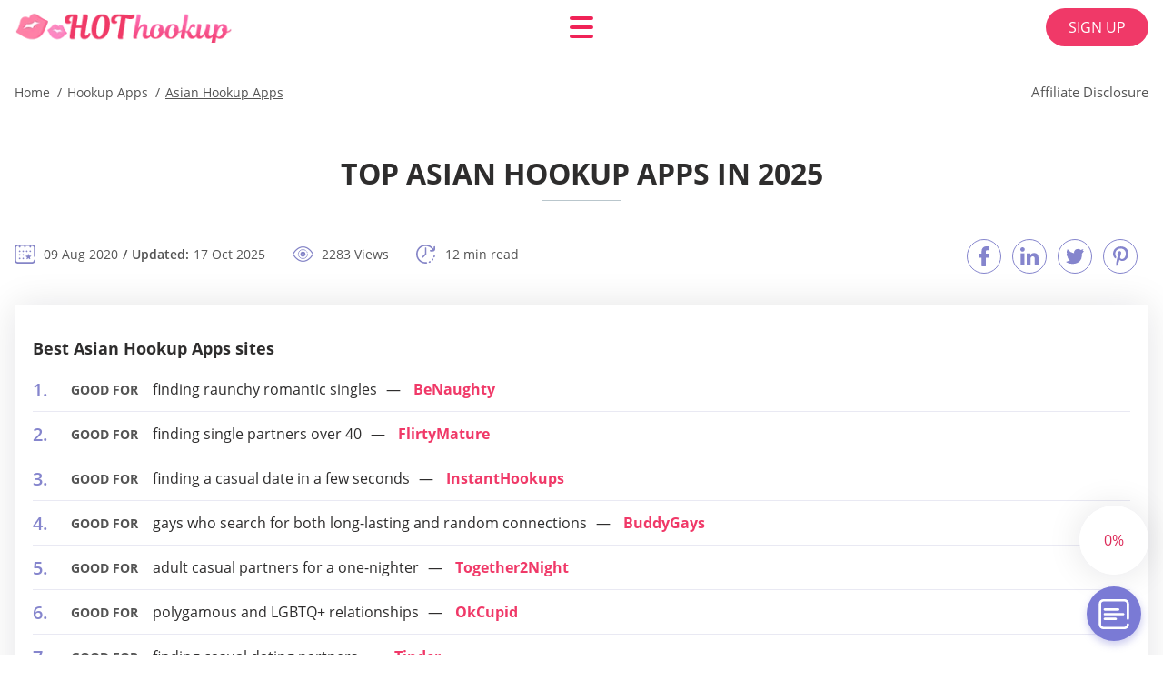

--- FILE ---
content_type: text/html; charset=UTF-8
request_url: https://hothookup.org/asian-hookup-apps/
body_size: 115152
content:
<!DOCTYPE html>
<html class="no-js" lang="en-US" data-lang="en">
<head>
  <meta charset="utf-8">
  <meta http-equiv="x-ua-compatible" content="ie=edge">
  <meta name="viewport" content="width=device-width, initial-scale=1.0">
  <meta content="telephone=no" name="format-detection">
  <meta name="HandheldFriendly" content="true">
  <style>
    @charset "UTF-8";@-webkit-keyframes drop-show{0%{-webkit-transform:scaleY(.1);transform:scaleY(.1)}40%{-webkit-transform:scaleY(1.04);transform:scaleY(1.04)}60%{-webkit-transform:scaleY(.98);transform:scaleY(.98)}80%{-webkit-transform:scaleY(1.02);transform:scaleY(1.02)}to{-webkit-transform:scaleY(1);transform:scaleY(1)}}@keyframes drop-show{0%{-webkit-transform:scaleY(.1);transform:scaleY(.1)}40%{-webkit-transform:scaleY(1.04);transform:scaleY(1.04)}60%{-webkit-transform:scaleY(.98);transform:scaleY(.98)}80%{-webkit-transform:scaleY(1.02);transform:scaleY(1.02)}to{-webkit-transform:scaleY(1);transform:scaleY(1)}}@-webkit-keyframes drop-hide{0%{-webkit-transform:scaleY(1);transform:scaleY(1)}60%{-webkit-transform:scaleY(.98);transform:scaleY(.98)}80%{-webkit-transform:scaleY(1.02);transform:scaleY(1.02)}to{-webkit-transform:scaleY(0);transform:scaleY(0)}}@keyframes drop-hide{0%{-webkit-transform:scaleY(1);transform:scaleY(1)}60%{-webkit-transform:scaleY(.98);transform:scaleY(.98)}80%{-webkit-transform:scaleY(1.02);transform:scaleY(1.02)}to{-webkit-transform:scaleY(0);transform:scaleY(0)}}@-webkit-keyframes slideInLeft{0%{opacity:0;visibility:visible;-webkit-transform:translate3d(-100%,0,0);transform:translate3d(-100%,0,0)}to{opacity:1;-webkit-transform:translate3d(0,0,0);transform:translate3d(0,0,0)}}@keyframes slideInLeft{0%{opacity:0;visibility:visible;-webkit-transform:translate3d(-100%,0,0);transform:translate3d(-100%,0,0)}to{opacity:1;-webkit-transform:translate3d(0,0,0);transform:translate3d(0,0,0)}}@-webkit-keyframes fancybox-rotate{to{-webkit-transform:rotate(360deg);transform:rotate(360deg)}}@keyframes fancybox-rotate{to{-webkit-transform:rotate(360deg);transform:rotate(360deg)}}@-webkit-keyframes spin{0%{-webkit-transform:rotate(0deg);transform:rotate(0deg)}to{-webkit-transform:rotate(360deg);transform:rotate(360deg)}}@keyframes spin{0%{-webkit-transform:rotate(0deg);transform:rotate(0deg)}to{-webkit-transform:rotate(360deg);transform:rotate(360deg)}}@-webkit-keyframes pulse{10%{-webkit-transform:scale(1.1);transform:scale(1.1)}}@keyframes pulse{10%{-webkit-transform:scale(1.1);transform:scale(1.1)}}@-webkit-keyframes animatedBackground{10%{background-image:url("data:image/svg+xml;charset=utf8,%3Csvg xmlns='http://www.w3.org/2000/svg' viewBox='0 0 100.5 88.9'%3E%3Cpath d='M73.6.5c-5.4 0-10.4 1.7-14.7 5.1-4.2 3.2-7 7.4-8.6 10.4-1.6-3-4.4-7.1-8.6-10.4C37.3 2.2 32.4.5 27 .5 11.9.5.5 12.8.5 29.2c0 17.7 14.2 29.7 35.6 48 3.6 3.1 7.8 6.6 12.1 10.4.6.5 1.3.8 2 .8s1.5-.3 2-.8c4.3-3.8 8.4-7.3 12.1-10.4 21.5-18.3 35.6-30.4 35.6-48C100 12.8 88.7.5 73.6.5z' fill='%23f03968' stroke='%23f03968' stroke-miterlimit='10'/%3E%3C/svg%3E")}to{background-image:url("data:image/svg+xml;charset=utf8,%3Csvg xmlns='http://www.w3.org/2000/svg' viewBox='0 0 100.5 88.9'%3E%3Cpath d='M73.6.5c-5.4 0-10.4 1.7-14.7 5.1-4.2 3.2-7 7.4-8.6 10.4-1.6-3-4.4-7.1-8.6-10.4C37.3 2.2 32.4.5 27 .5 11.9.5.5 12.8.5 29.2c0 17.7 14.2 29.7 35.6 48 3.6 3.1 7.8 6.6 12.1 10.4.6.5 1.3.8 2 .8s1.5-.3 2-.8c4.3-3.8 8.4-7.3 12.1-10.4 21.5-18.3 35.6-30.4 35.6-48C100 12.8 88.7.5 73.6.5z' fill='none' stroke='%23f03968' stroke-miterlimit='10'/%3E%3C/svg%3E")}}@keyframes animatedBackground{10%{background-image:url("data:image/svg+xml;charset=utf8,%3Csvg xmlns='http://www.w3.org/2000/svg' viewBox='0 0 100.5 88.9'%3E%3Cpath d='M73.6.5c-5.4 0-10.4 1.7-14.7 5.1-4.2 3.2-7 7.4-8.6 10.4-1.6-3-4.4-7.1-8.6-10.4C37.3 2.2 32.4.5 27 .5 11.9.5.5 12.8.5 29.2c0 17.7 14.2 29.7 35.6 48 3.6 3.1 7.8 6.6 12.1 10.4.6.5 1.3.8 2 .8s1.5-.3 2-.8c4.3-3.8 8.4-7.3 12.1-10.4 21.5-18.3 35.6-30.4 35.6-48C100 12.8 88.7.5 73.6.5z' fill='%23f03968' stroke='%23f03968' stroke-miterlimit='10'/%3E%3C/svg%3E")}to{background-image:url("data:image/svg+xml;charset=utf8,%3Csvg xmlns='http://www.w3.org/2000/svg' viewBox='0 0 100.5 88.9'%3E%3Cpath d='M73.6.5c-5.4 0-10.4 1.7-14.7 5.1-4.2 3.2-7 7.4-8.6 10.4-1.6-3-4.4-7.1-8.6-10.4C37.3 2.2 32.4.5 27 .5 11.9.5.5 12.8.5 29.2c0 17.7 14.2 29.7 35.6 48 3.6 3.1 7.8 6.6 12.1 10.4.6.5 1.3.8 2 .8s1.5-.3 2-.8c4.3-3.8 8.4-7.3 12.1-10.4 21.5-18.3 35.6-30.4 35.6-48C100 12.8 88.7.5 73.6.5z' fill='none' stroke='%23f03968' stroke-miterlimit='10'/%3E%3C/svg%3E")}}@-webkit-keyframes animatedArrow{10%{background-image:url("data:image/svg+xml;charset=utf8,%3Csvg xmlns='http://www.w3.org/2000/svg' fill='%23fff' viewBox='0 0 191.989 362.667'%3E%3Cpath d='M188.87 259.136c-4.16-4.16-10.923-4.16-15.083 0l-67.115 67.115V10.667C106.672 4.779 101.893 0 96.005 0S85.34 4.779 85.34 10.667v315.587l-67.136-67.118c-4.16-4.16-10.923-4.16-15.083 0s-4.16 10.923 0 15.083l85.333 85.333a10.775 10.775 0 002.373 1.768c.039.022.075.046.114.067.215.116.436.217.657.317.103.047.204.1.31.143.181.075.366.137.551.202.149.053.295.11.446.156.167.05.336.087.504.13.17.042.34.09.513.125.186.037.374.059.561.085.157.023.312.053.471.068.35.035.701.054 1.052.054s.703-.019 1.052-.053c.16-.016.316-.046.475-.07.186-.026.372-.048.557-.084.179-.036.352-.085.528-.13.162-.04.325-.075.485-.124.167-.05.328-.113.49-.172.167-.059.335-.114.499-.182.142-.06.278-.129.417-.194.179-.083.358-.163.532-.256.12-.065.234-.139.352-.208.182-.107.366-.211.544-.33.116-.078.225-.167.339-.25.166-.12.334-.237.494-.37.201-.165.39-.343.579-.522.061-.059.128-.11.188-.17l85.333-85.333c4.16-4.16 4.16-10.923 0-15.083z'/%3E%3C/svg%3E");border-color:#fff}to{background-image:url("data:image/svg+xml;charset=utf8,%3Csvg xmlns='http://www.w3.org/2000/svg' fill='%238585cd' viewBox='0 0 191.989 362.667'%3E%3Cpath d='M188.87 259.136c-4.16-4.16-10.923-4.16-15.083 0l-67.115 67.115V10.667C106.672 4.779 101.893 0 96.005 0S85.34 4.779 85.34 10.667v315.587l-67.136-67.118c-4.16-4.16-10.923-4.16-15.083 0s-4.16 10.923 0 15.083l85.333 85.333a10.775 10.775 0 002.373 1.768c.039.022.075.046.114.067.215.116.436.217.657.317.103.047.204.1.31.143.181.075.366.137.551.202.149.053.295.11.446.156.167.05.336.087.504.13.17.042.34.09.513.125.186.037.374.059.561.085.157.023.312.053.471.068.35.035.701.054 1.052.054s.703-.019 1.052-.053c.16-.016.316-.046.475-.07.186-.026.372-.048.557-.084.179-.036.352-.085.528-.13.162-.04.325-.075.485-.124.167-.05.328-.113.49-.172.167-.059.335-.114.499-.182.142-.06.278-.129.417-.194.179-.083.358-.163.532-.256.12-.065.234-.139.352-.208.182-.107.366-.211.544-.33.116-.078.225-.167.339-.25.166-.12.334-.237.494-.37.201-.165.39-.343.579-.522.061-.059.128-.11.188-.17l85.333-85.333c4.16-4.16 4.16-10.923 0-15.083z'/%3E%3C/svg%3E");border-color:#8585cd}}@keyframes animatedArrow{10%{background-image:url("data:image/svg+xml;charset=utf8,%3Csvg xmlns='http://www.w3.org/2000/svg' fill='%23fff' viewBox='0 0 191.989 362.667'%3E%3Cpath d='M188.87 259.136c-4.16-4.16-10.923-4.16-15.083 0l-67.115 67.115V10.667C106.672 4.779 101.893 0 96.005 0S85.34 4.779 85.34 10.667v315.587l-67.136-67.118c-4.16-4.16-10.923-4.16-15.083 0s-4.16 10.923 0 15.083l85.333 85.333a10.775 10.775 0 002.373 1.768c.039.022.075.046.114.067.215.116.436.217.657.317.103.047.204.1.31.143.181.075.366.137.551.202.149.053.295.11.446.156.167.05.336.087.504.13.17.042.34.09.513.125.186.037.374.059.561.085.157.023.312.053.471.068.35.035.701.054 1.052.054s.703-.019 1.052-.053c.16-.016.316-.046.475-.07.186-.026.372-.048.557-.084.179-.036.352-.085.528-.13.162-.04.325-.075.485-.124.167-.05.328-.113.49-.172.167-.059.335-.114.499-.182.142-.06.278-.129.417-.194.179-.083.358-.163.532-.256.12-.065.234-.139.352-.208.182-.107.366-.211.544-.33.116-.078.225-.167.339-.25.166-.12.334-.237.494-.37.201-.165.39-.343.579-.522.061-.059.128-.11.188-.17l85.333-85.333c4.16-4.16 4.16-10.923 0-15.083z'/%3E%3C/svg%3E");border-color:#fff}to{background-image:url("data:image/svg+xml;charset=utf8,%3Csvg xmlns='http://www.w3.org/2000/svg' fill='%238585cd' viewBox='0 0 191.989 362.667'%3E%3Cpath d='M188.87 259.136c-4.16-4.16-10.923-4.16-15.083 0l-67.115 67.115V10.667C106.672 4.779 101.893 0 96.005 0S85.34 4.779 85.34 10.667v315.587l-67.136-67.118c-4.16-4.16-10.923-4.16-15.083 0s-4.16 10.923 0 15.083l85.333 85.333a10.775 10.775 0 002.373 1.768c.039.022.075.046.114.067.215.116.436.217.657.317.103.047.204.1.31.143.181.075.366.137.551.202.149.053.295.11.446.156.167.05.336.087.504.13.17.042.34.09.513.125.186.037.374.059.561.085.157.023.312.053.471.068.35.035.701.054 1.052.054s.703-.019 1.052-.053c.16-.016.316-.046.475-.07.186-.026.372-.048.557-.084.179-.036.352-.085.528-.13.162-.04.325-.075.485-.124.167-.05.328-.113.49-.172.167-.059.335-.114.499-.182.142-.06.278-.129.417-.194.179-.083.358-.163.532-.256.12-.065.234-.139.352-.208.182-.107.366-.211.544-.33.116-.078.225-.167.339-.25.166-.12.334-.237.494-.37.201-.165.39-.343.579-.522.061-.059.128-.11.188-.17l85.333-85.333c4.16-4.16 4.16-10.923 0-15.083z'/%3E%3C/svg%3E");border-color:#8585cd}}@-webkit-keyframes animateCircle{40%{opacity:1;-webkit-transform:scale(10);transform:scale(10);fill:#dd4688}55%{opacity:1;-webkit-transform:scale(11);transform:scale(11);fill:#d46abf}65%{opacity:1;-webkit-transform:scale(12);transform:scale(12);fill:#cc8ef5}75%{opacity:1;-webkit-transform:scale(13);transform:scale(13);stroke-width:.5;stroke:#cc8ef5;fill:transparent}85%{opacity:1;-webkit-transform:scale(17);transform:scale(17);stroke-width:.2;stroke:#cc8ef5;fill:transparent}95%{opacity:1;-webkit-transform:scale(18);transform:scale(18);stroke-width:.1;stroke:#cc8ef5;fill:transparent}to{opacity:1;-webkit-transform:scale(19);transform:scale(19);stroke-width:0;stroke:#cc8ef5;fill:transparent}}@keyframes animateCircle{40%{opacity:1;-webkit-transform:scale(10);transform:scale(10);fill:#dd4688}55%{opacity:1;-webkit-transform:scale(11);transform:scale(11);fill:#d46abf}65%{opacity:1;-webkit-transform:scale(12);transform:scale(12);fill:#cc8ef5}75%{opacity:1;-webkit-transform:scale(13);transform:scale(13);stroke-width:.5;stroke:#cc8ef5;fill:transparent}85%{opacity:1;-webkit-transform:scale(17);transform:scale(17);stroke-width:.2;stroke:#cc8ef5;fill:transparent}95%{opacity:1;-webkit-transform:scale(18);transform:scale(18);stroke-width:.1;stroke:#cc8ef5;fill:transparent}to{opacity:1;-webkit-transform:scale(19);transform:scale(19);stroke-width:0;stroke:#cc8ef5;fill:transparent}}@-webkit-keyframes animateHeart{0%{-webkit-transform:scale(.2);transform:scale(.2)}40%{-webkit-transform:scale(1.2);transform:scale(1.2)}to{-webkit-transform:scale(1);transform:scale(1)}}@keyframes animateHeart{0%{-webkit-transform:scale(.2);transform:scale(.2)}40%{-webkit-transform:scale(1.2);transform:scale(1.2)}to{-webkit-transform:scale(1);transform:scale(1)}}@-webkit-keyframes animateHeartOut{0%{-webkit-transform:scale(1.4);transform:scale(1.4)}to{-webkit-transform:scale(1);transform:scale(1)}}@keyframes animateHeartOut{0%{-webkit-transform:scale(1.4);transform:scale(1.4)}to{-webkit-transform:scale(1);transform:scale(1)}}html{font-family:sans-serif;-webkit-text-size-adjust:100%;-ms-text-size-adjust:100%}body{margin:0}article,aside,details,figcaption,figure,footer,header,main,menu,nav,section,summary{display:block}audio,canvas,progress,video{display:inline-block;vertical-align:baseline}audio:not([controls]){display:none;height:0}[hidden],template{display:none}a{background-color:transparent}a:active,a:hover{outline:0}abbr[title]{border-bottom:1px dotted}b,strong{font-weight:700}dfn{font-style:italic}mark{background:#ff0;color:#000}sub,sup{position:relative;vertical-align:baseline;font-size:75%;line-height:0}sup{top:-.5em}sub{bottom:-.25em}img{border:0}svg:not(:root){overflow:hidden}blockquote,figure{margin:0}hr{height:0;-webkit-box-sizing:content-box;box-sizing:content-box;-moz-box-sizing:content-box}pre{overflow:auto}code,kbd,pre,samp{font-family:monospace,monospace;font-size:1em}button,input,optgroup,select,textarea{margin:0;font:inherit;color:inherit}fieldset{vertical-align:baseline;margin:0;padding:0;background:0 0;border:0;font-size:100%;outline:0}button{overflow:visible}button,select{text-transform:none}button,html input[type=button],input[type=reset],input[type=submit]{cursor:pointer;-webkit-appearance:button}button[disabled],html input[disabled]{cursor:default}button::-moz-focus-inner,input::-moz-focus-inner{padding:0;border:0}input{line-height:normal}input[type=checkbox],input[type=radio]{padding:0;-webkit-box-sizing:border-box;box-sizing:border-box}input[type=number]::-webkit-inner-spin-button,input[type=number]::-webkit-outer-spin-button{height:auto}input[type=search]{box-sizing:content-box;-webkit-box-sizing:content-box;-moz-box-sizing:content-box;-webkit-appearance:textfield}.jq-selectbox__search input::-webkit-search-cancel-button,.jq-selectbox__search input::-webkit-search-decoration,input[type=search]::-webkit-search-cancel-button,input[type=search]::-webkit-search-decoration{-webkit-appearance:none}legend{border:0}textarea{overflow:auto}optgroup{font-weight:700}table{border-collapse:collapse;border-spacing:0}legend,td,th{padding:0}.c-sites-box-S-1 .IkhLBKxp .n569R52c{font-size:0}.c-about-S-1 .uGfHb,.c-app-info-S-1 .QHachoNH,.c-logo-slider-S-1 .saJqbfUIb,.c-menu-S-1 .K9FQadxQ4UqW,.c-quiz-S-1 .Wx1-J0Jmc9,.c-websites-S-1 .Nu1G3 .sZ9u2{display:inline-block;font-size:0}.c-hookup-slider-S-1 .VQXc_s2GZFzk .q1yTAocMT_{font-size:0}.c4j-Qo img,.c-about-S-1 .uGfHb img,.c-menu-S-1 .K9FQadxQ4UqW img,.c-sites-box-S-1 .IkhLBKxp .n569R52c img,.c-websites-S-1 .Nu1G3 .sZ9u2 img{display:inline-block;height:auto;max-width:100%}.c-quiz-S-1 .Wx1-J0Jmc9 img{height:auto;max-width:100%}.c-app-info-S-1 .QHachoNH img,.c-hookup-slider-S-1 .VQXc_s2GZFzk .q1yTAocMT_ img{display:inline-block;height:auto;max-width:100%}.fXJEc{background-color:transparent}.RqFK7lZ78b .slick-arrow,.JPqTuB844EU .slick-arrow{padding:0;background-color:transparent}.Ssw0mCxeH0,.c-contents-S-1 .LlPZ,.c-form-S-1 .Zo0RFUBq,.c-menu-S-1 .KFvbuq33,.c-vote-S-1 .j1wMwmSZ6BL{padding:0;background-color:transparent;border:0}.c-pagination-S-1 .b698f,.c-pagination-S-1 .fYpkZp{padding:0;background-color:transparent}.c-filter-S-1 .NurIZ4,.c-filter-S-1 .hBr7EjyNolY{background-color:transparent;border:0}.c-filter-S-1 .J0ZgRDbNUtg,.c-filter-S-1 .GmL9a9urSLw{padding:0;background-color:transparent;border:0}.c-filter_lifestyle-S-1 .jrlqz2tR,.c-filter_lifestyle-S-1 .QkqxaRRR3Va{background-color:transparent;border:0}.c-filter_lifestyle-S-1 .P2_LXV0yA{padding:0;background-color:transparent;border:0}.c-sugar-profiles-S-1 .qpZzn9g{padding:0;border:0}.c-share-S-1 .zbYolIcl_h,.c-top-sites-S-1 .MS1zRft{background-color:transparent;border:0}.c-menu-S-1 .KqhxS1Zo,.c-menu-S-1 .vK_9KGsHhXu{margin:0;padding:0;list-style:none}.LxbqM3K3,.c-features-S-1 .lm5ySvsv4,.c-footer-S-1 .c0HH{padding:0;list-style:none}.c-footer-S-1 .Q5zIdi{margin:0;padding:0;list-style:none}.uM6Qg,.jq-selectbox__dropdown ul{padding:0;list-style:none}.c-filter-S-1 .VD-FfjWKz{list-style:none}.c-filter_lifestyle-S-1 .Hq7bdw{margin:0;padding:0;list-style:none}.c-model-S-1 .vfVA42e{margin:0;list-style:none}.c-state-S-1 .wL2Frx{margin:0;padding:0;list-style:none}.c-state-S-1 .QpkmghiH{padding:0;list-style:none}.c-top-posts-S-1 .WByI5QBz5LYq{margin:0;padding:0;list-style:none}.c-tb-apps-S-1 .IdZ2imRpivvL{padding:0;list-style:none}.c-categories-S-1 .lc2csgaxBi,.c-share-S-1 .EGPn2o5{margin:0;padding:0;list-style:none}.c-button-up:before,.c-contents-S-1 .LlPZ:before,.c-websites-S-1 .Nu1G3 .O-fdBX,.c-websites-S-1 .Nu1G3 .DOQFtZCWJ:after{background-position:center center;background-repeat:no-repeat;background-size:contain}@font-face{font-family:'Open Sans';font-style:normal;font-weight:300;src:url(/static/fonts/mem5YaGs126MiZpBA-UN_r8OVuhpOqc.woff2) format("woff2");unicode-range:U+0400-045F,U+0490-0491,U+04B0-04B1,U+2116;font-display:swap}@font-face{font-family:'Open Sans';font-style:normal;font-weight:300;src:url(/static/fonts/mem5YaGs126MiZpBA-UN_r8OUehpOqc.woff2) format("woff2");unicode-range:U+0370-03FF;font-display:swap}@font-face{font-family:'Open Sans';font-style:normal;font-weight:300;src:url(/static/fonts/mem5YaGs126MiZpBA-UN_r8OUuhp.woff2) format("woff2");unicode-range:U+0000-00FF,U+0131,U+0152-0153,U+02BB-02BC,U+02C6,U+02DA,U+02DC,U+2000-206F,U+2074,U+20AC,U+2122,U+2191,U+2193,U+2212,U+2215,U+FEFF,U+FFFD;font-display:swap}@font-face{font-family:'Open Sans';font-style:normal;font-weight:400;src:url(/static/fonts/mem8YaGs126MiZpBA-UFUZ0bbck.woff2) format("woff2");unicode-range:U+0400-045F,U+0490-0491,U+04B0-04B1,U+2116;font-display:swap}@font-face{font-family:'Open Sans';font-style:normal;font-weight:400;src:url(/static/fonts/mem8YaGs126MiZpBA-UFVp0bbck.woff2) format("woff2");unicode-range:U+0370-03FF;font-display:swap}@font-face{font-family:'Open Sans';font-style:normal;font-weight:400;src:url(/static/fonts/mem8YaGs126MiZpBA-UFVZ0b.woff2) format("woff2");unicode-range:U+0000-00FF,U+0131,U+0152-0153,U+02BB-02BC,U+02C6,U+02DA,U+02DC,U+2000-206F,U+2074,U+20AC,U+2122,U+2191,U+2193,U+2212,U+2215,U+FEFF,U+FFFD;font-display:swap}@font-face{font-family:'Open Sans';font-style:normal;font-weight:600;src:url(/static/fonts/mem5YaGs126MiZpBA-UNirkOVuhpOqc.woff2) format("woff2");unicode-range:U+0400-045F,U+0490-0491,U+04B0-04B1,U+2116;font-display:swap}@font-face{font-family:'Open Sans';font-style:normal;font-weight:600;src:url(/static/fonts/mem5YaGs126MiZpBA-UNirkOUehpOqc.woff2) format("woff2");unicode-range:U+0370-03FF;font-display:swap}@font-face{font-family:'Open Sans';font-style:normal;font-weight:600;src:url(/static/fonts/mem5YaGs126MiZpBA-UNirkOUuhp.woff2) format("woff2");unicode-range:U+0000-00FF,U+0131,U+0152-0153,U+02BB-02BC,U+02C6,U+02DA,U+02DC,U+2000-206F,U+2074,U+20AC,U+2122,U+2191,U+2193,U+2212,U+2215,U+FEFF,U+FFFD;font-display:swap}@font-face{font-family:'Open Sans';font-style:normal;font-weight:700;src:url(/static/fonts/mem5YaGs126MiZpBA-UN7rgOVuhpOqc.woff2) format("woff2");unicode-range:U+0400-045F,U+0490-0491,U+04B0-04B1,U+2116;font-display:swap}@font-face{font-family:'Open Sans';font-style:normal;font-weight:700;src:url(/static/fonts/mem5YaGs126MiZpBA-UN7rgOUehpOqc.woff2) format("woff2");unicode-range:U+0370-03FF;font-display:swap}@font-face{font-family:'Open Sans';font-style:normal;font-weight:700;src:url(/static/fonts/mem5YaGs126MiZpBA-UN7rgOUuhp.woff2) format("woff2");unicode-range:U+0000-00FF,U+0131,U+0152-0153,U+02BB-02BC,U+02C6,U+02DA,U+02DC,U+2000-206F,U+2074,U+20AC,U+2122,U+2191,U+2193,U+2212,U+2215,U+FEFF,U+FFFD;font-display:swap}@font-face{font-family:'Open Sans';font-style:normal;font-weight:800;src:url(/static/fonts/mem5YaGs126MiZpBA-UN8rsOVuhpOqc.woff2) format("woff2");unicode-range:U+0400-045F,U+0490-0491,U+04B0-04B1,U+2116;font-display:swap}@font-face{font-family:'Open Sans';font-style:normal;font-weight:800;src:url(/static/fonts/mem5YaGs126MiZpBA-UN8rsOUehpOqc.woff2) format("woff2");unicode-range:U+0370-03FF;font-display:swap}@font-face{font-family:'Open Sans';font-style:normal;font-weight:800;src:url(/static/fonts/mem5YaGs126MiZpBA-UN8rsOUuhp.woff2) format("woff2");unicode-range:U+0000-00FF,U+0131,U+0152-0153,U+02BB-02BC,U+02C6,U+02DA,U+02DC,U+2000-206F,U+2074,U+20AC,U+2122,U+2191,U+2193,U+2212,U+2215,U+FEFF,U+FFFD;font-display:swap}*,:after,:before{-webkit-box-sizing:border-box;box-sizing:border-box}a,button,input[type=button],input[type=checkbox],input[type=email],input[type=password],input[type=radio],input[type=submit],input[type=text],textarea{-webkit-tap-highlight-color:transparent}body,html{height:100%;min-width:320px}.GGU-3R,.GGU-3R body{height:auto;min-height:100%}[role=button],[type=button],label{cursor:pointer}ul{list-style:disc}html{font-size:16px}@media only screen and (max-width:767px){html{font-size:16px}}body{font-family:"Open Sans",sans-serif;font-weight:400;line-height:1.5;background-color:#fff;color:#545454}@media only screen and (max-width:1023px){*{outline:0}}.JXNgR{margin:0;padding:0;list-style:none}.rdHTPMCEYEV{float:left!important;height:auto}.iKQmuzB_ed{float:right!important;height:auto}.o-LPs4-8ei_w:after,.MuqbDIO5:after{content:"";display:table;width:100%;clear:both}.Fzl32a0T2R6{display:inline!important}.XXRA2aa{text-align:left!important}.JGgSKfct{text-align:right!important}.ByH3ViH{text-align:center!important}.pw6XWh1u{text-align:justify!important}.mDleKUYs{text-transform:uppercase}@media only screen and (max-width:767px){.XzLv1snorz4g{text-align:center}}.o-LPs4-8ei_w{display:-webkit-box;display:-ms-flexbox;display:flex;-webkit-box-flex:0;-ms-flex:0 1 auto;flex:0 1 auto;-webkit-box-orient:horizontal;-webkit-box-direction:normal;-ms-flex-direction:row;flex-direction:row;-ms-flex-wrap:wrap;flex-wrap:wrap;margin-top:-20px;margin-right:-8px;margin-left:-8px}.o-LPs4-8ei_w>*{float:left;height:auto;width:100%;max-width:100%;min-width:100%;margin-top:20px;padding-right:8px;padding-left:8px}@media only screen and (min-width:1366px){.o-LPs4-8ei_w{margin-top:-30px;margin-right:-15px;margin-left:-15px}.o-LPs4-8ei_w>*{margin-top:30px;padding-right:15px;padding-left:15px}}.UuFJ6eN{-webkit-box-pack:center;-ms-flex-pack:center;justify-content:center}.a3PP7N{-webkit-box-align:center;-ms-flex-align:center;align-items:center}.pkC3AU76s{-webkit-box-align:end;-ms-flex-align:end;align-items:flex-end}.Vi6dz{width:8.333%;max-width:8.333%;min-width:8.333%}.apdcf{width:16.667%;max-width:16.667%;min-width:16.667%}.Wuo78tg{width:25%;max-width:25%;min-width:25%}.C_Yp-R{width:33.333%;max-width:33.333%;min-width:33.333%}.im6NEJ{width:41.667%;max-width:41.667%;min-width:41.667%}.QabA57{width:50%;max-width:50%;min-width:50%}.pMBdFZJnP8X{width:58.333%;max-width:58.333%;min-width:58.333%}.kxrFEXK{width:66.667%;max-width:66.667%;min-width:66.667%}.rQKyqHHGBL{width:75%;max-width:75%;min-width:75%}.Bvu-dXtgzBP0{width:83.333%;max-width:83.333%;min-width:83.333%}.kb3jgAyM{width:91.667%;max-width:91.667%;min-width:91.667%}.uHzNXabTguxY{width:100%;max-width:100%;min-width:100%}@media only screen and (min-width:568px){.jBopM9JdFe{width:8.333%;max-width:8.333%;min-width:8.333%}.dj95PLap{width:16.667%;max-width:16.667%;min-width:16.667%}.hjlJva{width:25%;max-width:25%;min-width:25%}.HZApu{width:33.333%;max-width:33.333%;min-width:33.333%}.Fq8_XkAlx{width:41.667%;max-width:41.667%;min-width:41.667%}.mEAR1VoqLCD{width:50%;max-width:50%;min-width:50%}.GVAjU{width:58.333%;max-width:58.333%;min-width:58.333%}.JG_xguYBF{width:66.667%;max-width:66.667%;min-width:66.667%}.WaVsW0_dP1xI{width:75%;max-width:75%;min-width:75%}.olCjQu{width:83.333%;max-width:83.333%;min-width:83.333%}.vxApmHr{width:91.667%;max-width:91.667%;min-width:91.667%}.NVDT-EdJ1{width:100%;max-width:100%;min-width:100%}}@media only screen and (min-width:667px){.tH4blqN_v2Ry{width:8.333%;max-width:8.333%;min-width:8.333%}.ncM6f8_g90{width:16.667%;max-width:16.667%;min-width:16.667%}.D_KNgUzhw{width:25%;max-width:25%;min-width:25%}.Du4kml{width:33.333%;max-width:33.333%;min-width:33.333%}.UZFuX{width:41.667%;max-width:41.667%;min-width:41.667%}.ZXV6QCsvh4JF{width:50%;max-width:50%;min-width:50%}.jjkn{width:58.333%;max-width:58.333%;min-width:58.333%}.lZOtqVk{width:66.667%;max-width:66.667%;min-width:66.667%}.Z0_OaMJEe{width:75%;max-width:75%;min-width:75%}.F-Xc2f{width:83.333%;max-width:83.333%;min-width:83.333%}.DPXYAaB{width:91.667%;max-width:91.667%;min-width:91.667%}.muVwlIxtrZu{width:100%;max-width:100%;min-width:100%}}@media only screen and (min-width:768px){.DYXl0KA{width:8.333%;max-width:8.333%;min-width:8.333%}.u_TJGfMFQF{width:16.667%;max-width:16.667%;min-width:16.667%}.dBJu5{width:25%;max-width:25%;min-width:25%}.nqEg52h6e{width:33.333%;max-width:33.333%;min-width:33.333%}.uBlO9R{width:41.667%;max-width:41.667%;min-width:41.667%}.U4rAlv8V{width:50%;max-width:50%;min-width:50%}.ZTdet{width:58.333%;max-width:58.333%;min-width:58.333%}.Tk7YXbgfj04d{width:66.667%;max-width:66.667%;min-width:66.667%}.H4jIW{width:75%;max-width:75%;min-width:75%}.vgZ4Pjz{width:83.333%;max-width:83.333%;min-width:83.333%}.kY84P2hHY{width:91.667%;max-width:91.667%;min-width:91.667%}.t0o_OQzX_Jc{width:100%;max-width:100%;min-width:100%}}@media only screen and (min-width:1024px){.V2HTdt34h{width:8.333%;max-width:8.333%;min-width:8.333%}.JMTaIXcEMy{width:16.667%;max-width:16.667%;min-width:16.667%}.Qf3aM8G8fnq{width:25%;max-width:25%;min-width:25%}.mqmKrj{width:33.333%;max-width:33.333%;min-width:33.333%}.CmJDaOFCB{width:41.667%;max-width:41.667%;min-width:41.667%}.qR6h6oDWjg{width:50%;max-width:50%;min-width:50%}.pXVlUI{width:58.333%;max-width:58.333%;min-width:58.333%}.NT8vVF9c{width:66.667%;max-width:66.667%;min-width:66.667%}.I9aKVWB9jDS{width:75%;max-width:75%;min-width:75%}.QsgHTGIUv{width:83.333%;max-width:83.333%;min-width:83.333%}.kmBCS{width:91.667%;max-width:91.667%;min-width:91.667%}.TCXJlF2h-J{width:100%;max-width:100%;min-width:100%}}@media only screen and (min-width:1366px){.Azmgn6d{width:8.333%;max-width:8.333%;min-width:8.333%}.alol8QOEMX{width:16.667%;max-width:16.667%;min-width:16.667%}.SzL8n2qH{width:25%;max-width:25%;min-width:25%}.vpq4_UpEx8At{width:33.333%;max-width:33.333%;min-width:33.333%}.CihRcGk{width:41.667%;max-width:41.667%;min-width:41.667%}.mCseOLb0e{width:50%;max-width:50%;min-width:50%}.AhpQp{width:58.333%;max-width:58.333%;min-width:58.333%}.EKmfuo7tu{width:66.667%;max-width:66.667%;min-width:66.667%}.NmB79{width:75%;max-width:75%;min-width:75%}.t1-M1Z{width:83.333%;max-width:83.333%;min-width:83.333%}.d_IKhD_OAlfQ{width:91.667%;max-width:91.667%;min-width:91.667%}.f-rNr_{width:100%;max-width:100%;min-width:100%}}.x0cjS,.bzB2f,.HbQL_hPun,.xCghm9i47g,.UWzCEZ,.is-hide,.is-hide-disclosure{display:none!important}.is-fixed{position:fixed;top:0;left:0;width:100%;z-index:1000}@media only screen and (max-width:567px){.UWzCEZ{display:block!important}.Ld1TMOxEzm{display:none!important}}@media only screen and (min-width:568px) and (max-width:666px){.xCghm9i47g{display:block!important}.NxAn2dnhQx{display:none!important}}@media only screen and (min-width:667px) and (max-width:767px){.HbQL_hPun{display:block!important}.XuymHl{display:none!important}}@media only screen and (min-width:768px) and (max-width:1023px){.bzB2f{display:block!important}.hgRDdCbnbpK{display:none!important}}@media only screen and (min-width:1024px){.x0cjS{display:block!important}.TMzTdw{display:none!important}}@media only screen and (max-width:767px){.UEO5E91405n{display:none!important}}@media only screen and (max-width:1023px){.S9ZVM9YAe{display:none!important}.Tges7PYXl{display:block!important}}@media only screen and (max-width:1365px){.klwTH8o6,.Tges7PYXl{display:none!important}.lwbK2{display:block!important}}@media only screen and (min-width:1366px){.lwbK2{display:none!important}}.rtTMx{display:-webkit-box;display:-ms-flexbox;display:flex;-webkit-box-orient:vertical;-webkit-box-direction:normal;-ms-flex-direction:column;flex-direction:column;-webkit-box-pack:justify;-ms-flex-pack:justify;justify-content:space-between;min-height:100%;overflow:hidden}.tFXlGBQ3kN{padding:45px 0 15px}@media only screen and (min-width:1366px){.tFXlGBQ3kN{padding:0 0 15px}}.yrxRQK2{margin-top:25px}.pyDBM1KO8{padding:45px 0 15px}@media only screen and (min-width:1024px){.pyDBM1KO8{padding:70px 0 15px}}.AObJqG{max-width:1442px;margin-right:auto;margin-left:auto;padding:0 16px}.b71uYm{margin:0!important}.VNGeekxdx6{margin-top:20px}.FsURDWcA8y{margin-top:44px}.YPkOBUhNken{margin-top:25px}@media only screen and (min-width:1024px){.YPkOBUhNken{margin-top:30px}}.TyTWVSrK{margin-top:42px}.jvS2h{margin:0!important}@media only screen and (min-width:1024px){.jvS2h{margin-top:70px!important}}.Xm8EkVr{margin-top:45px}@media only screen and (min-width:1024px){.Xm8EkVr{margin-top:60px}}.JvQ2NlN{margin-top:23px}@media only screen and (min-width:667px){.JvQ2NlN{margin-top:28px}}@media only screen and (min-width:1024px){.JvQ2NlN{margin-top:38px}}.eFx8u{margin-top:10px}@media only screen and (min-width:1024px){.eFx8u{margin-top:40px}}.MM1wylci-C{margin-top:50px}@media only screen and (min-width:1366px){.MM1wylci-C{margin-top:85px}}.bU4vExJFEXV{margin-top:25px}@media only screen and (min-width:667px){.bU4vExJFEXV{margin-top:35px}}@media only screen and (min-width:1024px){.bU4vExJFEXV{margin-top:75px}}.myBby8{margin-bottom:10px}@media only screen and (min-width:1024px){.myBby8{margin-bottom:25px}}.j-mVKfYvhAta,.pXF1T{margin-bottom:20px}@media only screen and (min-width:667px){.j-mVKfYvhAta{margin-bottom:25px}}@media only screen and (min-width:1024px){.j-mVKfYvhAta{margin-bottom:30px}}.LpRc_VjeDkR{margin-bottom:25px}@media only screen and (min-width:667px){.LpRc_VjeDkR{margin-bottom:30px}}@media only screen and (min-width:1024px){.LpRc_VjeDkR{margin-bottom:45px}}.DHnSTHxB{margin-bottom:25px}@media only screen and (min-width:667px){.DHnSTHxB{margin-bottom:35px}}@media only screen and (min-width:1024px){.DHnSTHxB{margin-bottom:55px}}@media only screen and (max-width:767px){.RdDwrV{margin-right:-16px;margin-left:-16px}}@media screen and (max-width:1024px){.WtgiQRrfD{margin-right:-16px;margin-left:-16px}}.I7K33GoFwZx{padding:40px 15px;background-color:#fff;-webkit-box-shadow:0 1px 38px 0 rgba(2,7,24,.11);box-shadow:0 1px 38px 0 rgba(2,7,24,.11)}@media only screen and (min-width:1366px){.I7K33GoFwZx{padding:40px 20px}}.VDiUl{width:100%;margin-bottom:20px;font-size:18px;font-weight:700;color:#2e2d2d;text-align:center;text-transform:uppercase}.rDIc,.rDIc img{position:relative;display:block;width:100%;height:100%;max-height:86px;min-height:86px}.rDIc img{position:absolute;top:0;right:0;bottom:0;left:0;height:auto;-o-object-fit:cover;object-fit:cover}@media only screen and (min-width:667px){.rDIc,.rDIc img{max-height:280px;min-height:280px}}.group-1{position:relative}.group-1:before{content:"";position:absolute;top:0;left:0;display:inline-block;width:12px;height:17px;background-image:url("data:image/svg+xml,%3C%3Fxml version='1.0' encoding='utf-8'%3F%3E%3C!--Generator: Adobe Illustrator 25.2.1, SVG Export Plug-In . SVG Version: 6.00 Build 0)--%3E%3Csvg version='1.1' id='Слой_1' xmlns='http://www.w3.org/2000/svg' xmlns:xlink='http://www.w3.org/1999/xlink' x='0px' y='0px' viewBox='0 0 12 17' style='enable-background:new 0 0 12 17' xml:space='preserve'%3E%3Cstyle type='text/css'%3E.st0%7Bfill:%23F03968;%7D%3C/style%3E%3Cpath class='st0' d='M6,0C6,0,6,0,6,0C6,0,6,0,6,0C1.4,0-0.3,3.4,0.1,7.2C0.5,11.5,5.6,17,6,17c0,0,0,0,0,0c0,0,0,0,0,0 c0.4,0,5.5-5.5,5.9-9.8C12.3,3.4,10.6,0,6,0z M6,7.6c-1.1,0-2-0.9-2-2c0-1.1,0.9-2,2-2c1.1,0,2,0.9,2,2C8,6.7,7.1,7.6,6,7.6z'/%3E%3C/svg%3E");background-size:cover}@media only screen and (max-width:1365px){.Wk-Ei{display:-webkit-box;display:-ms-flexbox;display:flex;-webkit-box-orient:vertical;-webkit-box-direction:reverse;-ms-flex-direction:column-reverse;flex-direction:column-reverse}.Wk-Ei .GGqhLlu{margin-top:15px}.Wk-Ei .yETdloBN{margin-top:0}.Wk-Ei .oJ4Boi,.ZH-WRsx0i4R,.yETdloBN{margin-top:15px}.Wk-Ei .unJio{margin-top:0}}@media only screen and (min-width:1366px){.QX1dR4eQ{display:-webkit-box;display:-ms-flexbox;display:flex;-webkit-box-flex:0;-ms-flex:0 1 auto;flex:0 1 auto;-webkit-box-orient:horizontal;-webkit-box-direction:normal;-ms-flex-direction:row;flex-direction:row;-ms-flex-wrap:nowrap;flex-wrap:nowrap}.GGqhLlu{-ms-flex-preferred-size:0;flex-basis:0;-webkit-box-flex:1;-ms-flex-positive:1;flex-grow:1;max-width:calc(100% - 390px)}.yETdloBN{position:relative;-webkit-box-flex:0;-ms-flex:0 0 360px;flex:0 0 360px;max-width:360px;padding-left:30px}.oJ4Boi{-ms-flex-preferred-size:0;flex-basis:0;-webkit-box-flex:1;-ms-flex-positive:1;flex-grow:1;max-width:calc(100% - 450px)}.unJio{position:relative;-webkit-box-flex:0;-ms-flex:0 0 440px;flex:0 0 440px;max-width:440px;padding-left:50px}.CMKmdrWlV{margin-top:40px;-webkit-transition:all .1s;transition:all .1s}.CMKmdrWlV.affix{position:fixed!important;top:0!important;width:390px;margin:0;padding-top:20px;z-index:9}.CMKmdrWlV.affix-top{position:absolute;top:-4px;width:390px}.CMKmdrWlV.affix-bottom{position:absolute;top:auto!important;bottom:0;width:390px}.JDZXdKAcslN,.JDZXdKAcslN.affix{-webkit-transition:all .5s;transition:all .5s}.JDZXdKAcslN.affix{position:fixed!important;top:0!important;width:330px;padding-top:20px;z-index:9}.JDZXdKAcslN.affix .GrPCI4B6{margin-top:0!important}.JDZXdKAcslN.affix-top{position:absolute;width:330px}.JDZXdKAcslN.affix-bottom{position:absolute;top:auto!important;bottom:0;width:330px}}@media only screen and (min-width:1442px){.GGqhLlu{max-width:calc(100% - 360px)}.yETdloBN{-webkit-box-flex:0;-ms-flex:0 0 360px;flex:0 0 360px;max-width:360px;padding-left:30px}.oJ4Boi{max-width:calc(100% - 450px)}.unJio{-webkit-box-flex:0;-ms-flex:0 0 440px;flex:0 0 440px;max-width:440px;padding-left:50px}.JDZXdKAcslN.affix,.JDZXdKAcslN.affix-bottom{width:330px}.CMKmdrWlV.affix,.CMKmdrWlV.affix-bottom{width:390px}}.fpKRQxJ0_l{padding-top:1px}.c4j-Qo{margin:1.2rem 0}.FHHAZXZ-{margin:0}.yJ59nG{float:none;width:100%;clear:both}.yJ59nG img,.yJ59nG picture{display:block;margin-right:auto;margin-left:auto}.q_XJaw7t0zt{position:relative;display:block;font-size:0;text-align:center}.apvJuqIB3iIu{position:absolute;top:0;right:0;bottom:0;left:0;overflow:hidden}.apvJuqIB3iIu img{display:inline-block;min-width:100%;min-height:100%}@supports (object-fit:cover){.apvJuqIB3iIu img{width:100%;height:100%;-o-object-fit:cover;object-fit:cover}}.O3qG7ZkVd{height:188px;margin:1.2rem 0}@media only screen and (min-width:1024px){.q_XJaw7t0zt{height:280px}}.qWWqK8MTc{display:block;width:auto;height:auto;margin:0 auto .8em}.qWWqK8MTc img{display:inline-block;height:auto;max-width:100%}@media only screen and (min-width:568px){.qWWqK8MTc{max-width:50%;margin-top:5px;margin-bottom:5px}.qWWqK8MTc+p{margin-top:0}.qWWqK8MTc.ShJB{padding-bottom:30%}.Q-C5gsAy5k{float:left;height:auto;margin-right:30px}.W-Z_c2RZbT{float:right;height:auto;margin-left:30px}}.exociVaE{display:inline-block}.exociVaE[aria-expanded=false]:before{content:attr(data-hide)}.exociVaE[aria-expanded=true]:before{content:attr(data-open)}.c7hBK{display:block!important;-webkit-transition:none!important;transition:none!important}.c7hBK[aria-expanded=false]{height:66px!important}.c7hBK[aria-expanded=true]{height:auto!important}@media only screen and (max-width:767px){.c7hBK{overflow:hidden;line-height:22px}}@media only screen and (min-width:768px){.c7hBK[aria-expanded=false]{height:auto!important}.exociVaE{display:none}}.mpvRiabuPPZ{max-width:835px;margin:0 auto}.j-pEBv-R4iQ,.PKNzkO{position:relative;display:block;height:0;padding:0 0 56.25%;overflow:hidden}.j-pEBv-R4iQ .embed__el___,.j-pEBv-R4iQ embed,.j-pEBv-R4iQ iframe,.j-pEBv-R4iQ object,.j-pEBv-R4iQ video{position:absolute;top:0;bottom:0;left:0;width:100%;height:100%;border:0}.PKNzkO{padding:0 0 75%}.PKNzkO embed,.PKNzkO iframe,.PKNzkO object,.PKNzkO video,.R-N_PJur{position:absolute;top:0;right:0;bottom:0;left:0;width:100%;height:100%;margin:0 auto;border:0}.modal-noscroll-full,body.compensate-for-scrollbar{overflow:hidden}@media only screen and (max-width:1365px){.modal-noscroll{overflow:hidden}.menu-fix-opened{margin-top:60px;padding-top:1px}}@media only screen and (max-width:1023px){.modal-noscroll-md{overflow:hidden}}.ShJB{position:relative;width:100%;height:0;padding-bottom:56.25%;background-color:#000}.ShJB.is-enabled{cursor:pointer}.ShJB.is-enabled .br7D3,.slick-slide img{display:block}.ShJB:hover .apCFFgrLcU,.br7D3:focus .apCFFgrLcU{fill:red;fill-opacity:1}.JPWQSCFdy0Q{position:absolute;top:0;left:0;width:100%;height:100%}.ShJB .iframe-video,.br7D3,.oW8Y7rA9HS{position:absolute;top:0;left:0;width:100%;height:100%;border:0}.br7D3{top:50%;left:50%;display:none;width:68px;height:48px;padding:0;z-index:1;background-color:transparent;cursor:pointer;-webkit-transform:translate(-50%,-50%);transform:translate(-50%,-50%)}.apCFFgrLcU{fill:#212121;fill-opacity:.8}.UkLQxnk{fill:#fff}.br7D3:focus,.slick-list:focus{outline:0}.wpml-ls-flag{margin-right:5px}.slick-slider{-webkit-box-sizing:border-box;box-sizing:border-box;user-select:none;-webkit-tap-highlight-color:transparent;touch-action:pan-y;-ms-touch-action:pan-y;-khtml-user-select:none;-webkit-touch-callout:none;-webkit-user-select:none;-ms-user-select:none;-moz-user-select:none}.slick-list,.slick-slider,.slick-track{position:relative;display:block}.slick-list{margin:0;padding:0;overflow:hidden}.slick-list.dragging{cursor:pointer;cursor:hand}.slick-slider .slick-list,.slick-slider .slick-track{transform:translate3d(0,0,0);-o-transform:translate3d(0,0,0);-ms-transform:translate3d(0,0,0);-moz-transform:translate3d(0,0,0);-webkit-transform:translate3d(0,0,0)}.slick-track{top:0;left:0;margin-right:auto;margin-left:auto}.slick-track:after,.slick-track:before{content:'';display:table}.slick-track:after{clear:both}.slick-loading .slick-track{visibility:hidden}.slick-slide{float:left;display:none;height:100%;min-height:1px}[dir=rtl] .slick-slide{float:right}.slick-slide.slick-loading img{display:none}.slick-slide.dragging img{pointer-events:none}.slick-initialized .slick-slide{display:block}.slick-loading .slick-slide{visibility:hidden}.slick-vertical .slick-slide{display:block;height:auto;border:1px solid transparent}.slick-arrow.slick-hidden{display:none}.mCustomScrollbar{touch-action:pinch-zoom;-ms-touch-action:pinch-zoom}.mCustomScrollbar.mCS_no_scrollbar,.mCustomScrollbar.mCS_touch_action{touch-action:auto;-ms-touch-action:auto}.mCustomScrollBox{position:relative;height:100%;max-width:100%;overflow:hidden;outline:0;direction:ltr}.mCSB_container{width:auto;height:auto;overflow:hidden}.mCSB_inside>.mCSB_container{margin-right:30px}.mCSB_container.mCS_no_scrollbar_y.mCS_y_hidden{margin-right:0}.mCS-dir-rtl>.mCSB_inside>.mCSB_container{margin-right:0;margin-left:30px}.mCS-dir-rtl>.mCSB_inside>.mCSB_container.mCS_no_scrollbar_y.mCS_y_hidden{margin-left:0}.mCSB_scrollTools{position:absolute;top:0;right:0;bottom:0;left:auto;width:16px;height:auto;opacity:.75;filter:"alpha(opacity=75)";-ms-filter:"alpha(opacity=75)"}.mCSB_outside+.mCSB_scrollTools{right:-26px}.mCS-dir-rtl>.mCSB_inside>.mCSB_scrollTools{right:auto;left:0}.mCS-dir-rtl>.mCSB_outside+.mCSB_scrollTools{right:auto;left:-26px}.mCSB_scrollTools .mCSB_draggerContainer{position:absolute;top:0;right:0;bottom:0;left:0;height:auto}.mCSB_scrollTools a+.mCSB_draggerContainer{margin:20px 0}.mCSB_scrollTools .mCSB_dragger .mCSB_dragger_bar,.mCSB_scrollTools .mCSB_draggerRail{width:2px;height:100%;margin:0 auto;border-radius:16px;-moz-border-radius:16px;-webkit-border-radius:16px}.mCSB_scrollTools .mCSB_dragger{width:100%;height:30px;z-index:1;cursor:pointer}.mCSB_scrollTools .mCSB_dragger .mCSB_dragger_bar{position:relative;width:4px;text-align:center}.mCSB_scrollTools_vertical.mCSB_scrollTools_onDrag_expand .mCSB_dragger.mCSB_dragger_onDrag_expanded .mCSB_dragger_bar,.mCSB_scrollTools_vertical.mCSB_scrollTools_onDrag_expand .mCSB_draggerContainer:hover .mCSB_dragger .mCSB_dragger_bar{width:12px}.mCSB_scrollTools_vertical.mCSB_scrollTools_onDrag_expand .mCSB_dragger.mCSB_dragger_onDrag_expanded+.mCSB_draggerRail,.mCSB_scrollTools_vertical.mCSB_scrollTools_onDrag_expand .mCSB_draggerContainer:hover .mCSB_draggerRail{width:8px}.mCSB_scrollTools .mCSB_buttonDown,.mCSB_scrollTools .mCSB_buttonUp{position:absolute;display:block;width:100%;height:20px;margin:0 auto;overflow:hidden;cursor:pointer}.mCSB_scrollTools .mCSB_buttonDown{bottom:0}.mCSB_horizontal.mCSB_inside>.mCSB_container{margin-right:0;margin-bottom:30px}.mCSB_horizontal.mCSB_outside>.mCSB_container{min-height:100%}.mCSB_horizontal>.mCSB_container.mCS_no_scrollbar_x.mCS_x_hidden{margin-bottom:0}.mCSB_container_wrapper,.mCSB_scrollTools.mCSB_scrollTools_horizontal{top:auto;right:0;bottom:0;left:0;width:auto;height:16px}.mCustomScrollBox+.mCSB_scrollTools+.mCSB_scrollTools.mCSB_scrollTools_horizontal,.mCustomScrollBox+.mCSB_scrollTools.mCSB_scrollTools_horizontal{bottom:-26px}.mCSB_scrollTools.mCSB_scrollTools_horizontal a+.mCSB_draggerContainer{margin:0 20px}.mCSB_scrollTools.mCSB_scrollTools_horizontal .mCSB_draggerRail{width:100%;height:2px;margin:7px 0}.mCSB_scrollTools.mCSB_scrollTools_horizontal .mCSB_dragger{left:0;width:30px;height:100%}.mCSB_scrollTools.mCSB_scrollTools_horizontal .mCSB_dragger .mCSB_dragger_bar{width:100%;height:4px;margin:6px auto}.mCSB_scrollTools_horizontal.mCSB_scrollTools_onDrag_expand .mCSB_dragger.mCSB_dragger_onDrag_expanded .mCSB_dragger_bar,.mCSB_scrollTools_horizontal.mCSB_scrollTools_onDrag_expand .mCSB_draggerContainer:hover .mCSB_dragger .mCSB_dragger_bar{height:12px;margin:2px auto}.mCSB_scrollTools_horizontal.mCSB_scrollTools_onDrag_expand .mCSB_dragger.mCSB_dragger_onDrag_expanded+.mCSB_draggerRail,.mCSB_scrollTools_horizontal.mCSB_scrollTools_onDrag_expand .mCSB_draggerContainer:hover .mCSB_draggerRail{height:8px;margin:4px 0}.mCSB_scrollTools.mCSB_scrollTools_horizontal .mCSB_buttonLeft,.mCSB_scrollTools.mCSB_scrollTools_horizontal .mCSB_buttonRight{position:absolute;display:block;width:20px;height:100%;margin:0 auto;overflow:hidden;cursor:pointer}.mCS-dir-rtl>.mCustomScrollBox.mCSB_vertical_horizontal.mCSB_inside>.mCSB_container_wrapper.mCS_no_scrollbar_y.mCS_y_hidden+.mCSB_scrollTools~.mCSB_scrollTools.mCSB_scrollTools_horizontal,.mCSB_scrollTools.mCSB_scrollTools_horizontal .mCSB_buttonLeft{left:0}.mCS-dir-rtl>.mCustomScrollBox.mCSB_vertical_horizontal.mCSB_inside>.mCSB_scrollTools.mCSB_scrollTools_horizontal,.mCSB_container_wrapper.mCS_no_scrollbar_y.mCS_y_hidden+.mCSB_scrollTools~.mCSB_scrollTools.mCSB_scrollTools_horizontal,.mCSB_scrollTools.mCSB_scrollTools_horizontal .mCSB_buttonRight{right:0}.mCSB_container_wrapper{position:absolute;top:0;height:auto;margin-right:30px;margin-bottom:30px;overflow:hidden}.mCSB_container_wrapper>.mCSB_container{padding-right:30px;padding-bottom:30px;box-sizing:border-box;-moz-box-sizing:border-box;-webkit-box-sizing:border-box}.mCSB_vertical_horizontal>.mCSB_scrollTools.mCSB_scrollTools_vertical{bottom:20px}.mCSB_vertical_horizontal>.mCSB_scrollTools.mCSB_scrollTools_horizontal{right:20px}.mCSB_container_wrapper.mCS_no_scrollbar_x.mCS_x_hidden+.mCSB_scrollTools.mCSB_scrollTools_vertical{bottom:0}.mCS-dir-rtl>.mCustomScrollBox.mCSB_vertical_horizontal.mCSB_inside>.mCSB_scrollTools.mCSB_scrollTools_horizontal{left:20px}.mCS-dir-rtl>.mCSB_inside>.mCSB_container_wrapper{margin-right:0;margin-left:30px}.mCSB_container_wrapper.mCS_no_scrollbar_y.mCS_y_hidden>.mCSB_container{padding-right:0}.mCSB_container_wrapper.mCS_no_scrollbar_x.mCS_x_hidden>.mCSB_container{padding-bottom:0}.mCustomScrollBox.mCSB_vertical_horizontal.mCSB_inside>.mCSB_container_wrapper.mCS_no_scrollbar_y.mCS_y_hidden{margin-right:0;margin-left:0}.mCustomScrollBox.mCSB_vertical_horizontal.mCSB_inside>.mCSB_container_wrapper.mCS_no_scrollbar_x.mCS_x_hidden{margin-bottom:0}.mCSB_scrollTools,.mCSB_scrollTools .mCSB_buttonDown,.mCSB_scrollTools .mCSB_buttonLeft,.mCSB_scrollTools .mCSB_buttonRight,.mCSB_scrollTools .mCSB_buttonUp,.mCSB_scrollTools .mCSB_dragger .mCSB_dragger_bar{transition:opacity .2s ease-in-out,background .2s ease-in-out;-o-transition:opacity .2s ease-in-out,background .2s ease-in-out;-moz-transition:opacity .2s ease-in-out,background .2s ease-in-out;-webkit-transition:opacity .2s ease-in-out,background .2s ease-in-out}.mCSB_scrollTools_horizontal.mCSB_scrollTools_onDrag_expand .mCSB_draggerRail,.mCSB_scrollTools_horizontal.mCSB_scrollTools_onDrag_expand .mCSB_dragger_bar,.mCSB_scrollTools_vertical.mCSB_scrollTools_onDrag_expand .mCSB_draggerRail,.mCSB_scrollTools_vertical.mCSB_scrollTools_onDrag_expand .mCSB_dragger_bar{transition:width .2s ease-out .2s,height .2s ease-out .2s,margin-left .2s ease-out .2s,margin-right .2s ease-out .2s,margin-top .2s ease-out .2s,margin-bottom .2s ease-out .2s,opacity .2s ease-in-out,background .2s ease-in-out;-o-transition:width .2s ease-out .2s,height .2s ease-out .2s,margin-left .2s ease-out .2s,margin-right .2s ease-out .2s,margin-top .2s ease-out .2s,margin-bottom .2s ease-out .2s,opacity .2s ease-in-out,background .2s ease-in-out;-moz-transition:width .2s ease-out .2s,height .2s ease-out .2s,margin-left .2s ease-out .2s,margin-right .2s ease-out .2s,margin-top .2s ease-out .2s,margin-bottom .2s ease-out .2s,opacity .2s ease-in-out,background .2s ease-in-out;-webkit-transition:width .2s ease-out .2s,height .2s ease-out .2s,margin-left .2s ease-out .2s,margin-right .2s ease-out .2s,margin-top .2s ease-out .2s,margin-bottom .2s ease-out .2s,opacity .2s ease-in-out,background .2s ease-in-out}.mCS-autoHide>.mCustomScrollBox>.mCSB_scrollTools,.mCS-autoHide>.mCustomScrollBox~.mCSB_scrollTools{opacity:0;filter:"alpha(opacity=0)";-ms-filter:"alpha(opacity=0)"}.mCS-autoHide:hover>.mCustomScrollBox>.mCSB_scrollTools,.mCS-autoHide:hover>.mCustomScrollBox~.mCSB_scrollTools,.mCustomScrollBox:hover>.mCSB_scrollTools,.mCustomScrollBox:hover~.mCSB_scrollTools,.mCustomScrollbar>.mCustomScrollBox>.mCSB_scrollTools.mCSB_scrollTools_onDrag,.mCustomScrollbar>.mCustomScrollBox~.mCSB_scrollTools.mCSB_scrollTools_onDrag{opacity:1;filter:"alpha(opacity=100)";-ms-filter:"alpha(opacity=100)"}.mCSB_scrollTools .mCSB_draggerRail{background:#000;background:rgba(0,0,0,.4);filter:"alpha(opacity=40)";-ms-filter:"alpha(opacity=40)"}.mCSB_scrollTools .mCSB_dragger .mCSB_dragger_bar{background:#fff;background:rgba(255,255,255,.75);filter:"alpha(opacity=75)";-ms-filter:"alpha(opacity=75)"}.mCSB_scrollTools .mCSB_dragger:hover .mCSB_dragger_bar{background:#fff;background:rgba(255,255,255,.85);filter:"alpha(opacity=85)";-ms-filter:"alpha(opacity=85)"}.mCSB_scrollTools .mCSB_dragger.mCSB_dragger_onDrag .mCSB_dragger_bar,.mCSB_scrollTools .mCSB_dragger:active .mCSB_dragger_bar{background:#fff;background:rgba(255,255,255,.9);filter:"alpha(opacity=90)";-ms-filter:"alpha(opacity=90)"}.mCSB_scrollTools .mCSB_buttonDown,.mCSB_scrollTools .mCSB_buttonLeft,.mCSB_scrollTools .mCSB_buttonRight,.mCSB_scrollTools .mCSB_buttonUp{background-image:url(mCSB_buttons.png);background-repeat:no-repeat;opacity:.4;filter:"alpha(opacity=40)";-ms-filter:"alpha(opacity=40)"}.mCSB_scrollTools .mCSB_buttonUp{background-position:0 0}.mCSB_scrollTools .mCSB_buttonDown{background-position:0 -20px}.mCSB_scrollTools .mCSB_buttonLeft{background-position:0 -40px}.mCSB_scrollTools .mCSB_buttonRight{background-position:0 -56px}.mCSB_scrollTools .mCSB_buttonDown:hover,.mCSB_scrollTools .mCSB_buttonLeft:hover,.mCSB_scrollTools .mCSB_buttonRight:hover,.mCSB_scrollTools .mCSB_buttonUp:hover{opacity:.75;filter:"alpha(opacity=75)";-ms-filter:"alpha(opacity=75)"}.mCSB_scrollTools .mCSB_buttonDown:active,.mCSB_scrollTools .mCSB_buttonLeft:active,.mCSB_scrollTools .mCSB_buttonRight:active,.mCSB_scrollTools .mCSB_buttonUp:active{opacity:.9;filter:"alpha(opacity=90)";-ms-filter:"alpha(opacity=90)"}.mCS-dark.mCSB_scrollTools .mCSB_draggerRail{background:#000;background:rgba(0,0,0,.15)}.mCS-dark.mCSB_scrollTools .mCSB_dragger .mCSB_dragger_bar{background:#000;background:rgba(0,0,0,.75)}.mCS-dark.mCSB_scrollTools .mCSB_dragger:hover .mCSB_dragger_bar{background:rgba(0,0,0,.85)}.mCS-dark.mCSB_scrollTools .mCSB_dragger.mCSB_dragger_onDrag .mCSB_dragger_bar,.mCS-dark.mCSB_scrollTools .mCSB_dragger:active .mCSB_dragger_bar{background:rgba(0,0,0,.9)}.mCS-dark.mCSB_scrollTools .mCSB_buttonUp{background-position:-80px 0}.mCS-dark.mCSB_scrollTools .mCSB_buttonDown{background-position:-80px -20px}.mCS-dark.mCSB_scrollTools .mCSB_buttonLeft{background-position:-80px -40px}.mCS-dark.mCSB_scrollTools .mCSB_buttonRight{background-position:-80px -56px}.open .dropdown-menu{display:block}.dropdown-menu,.tab-content>.tab-pane{display:none}.modal,.tab-content>.active{display:block}.modal{position:fixed;top:0;right:0;bottom:0;left:0;z-index:160;overflow:hidden;outline:0;visibility:hidden;-webkit-overflow-scrolling:touch}.modal.in{visibility:visible}.modal.fade .modal-dialog{transform:translate(0,-25%);transition:transform .3s ease-out;transition:transform .3s ease-out,-webkit-transform .3s ease-out;-o-transition:-o-transform .3s ease-out;-webkit-transition:-webkit-transform .3s ease-out;-o-transform:translate(0,-25%);-ms-transform:translate(0,-25%);-webkit-transform:translate(0,-25%)}.modal.in .modal-dialog{transform:translate(0,0);-o-transform:translate(0,0);-ms-transform:translate(0,0);-webkit-transform:translate(0,0)}.fade{opacity:0;transition:opacity .1s linear;-o-transition:opacity .1s linear;-webkit-transition:opacity .1s linear}.fade.in{opacity:1}.collapse{display:none}.collapse.in{display:block}.collapsing{position:relative;height:0;overflow:hidden;transition-duration:.25s;transition-property:height,visibility;transition-timing-function:ease;-webkit-transition-duration:.25s;-o-transition-timing-function:ease;-webkit-transition-timing-function:ease;-webkit-transition-property:height,visibility;-o-transition-duration:.25s;-o-transition-property:height,visibility}.selectric-wrapper{position:relative;cursor:pointer}.selectric-responsive{width:100%}.selectric{border:1px solid #ddd;border-radius:0;background:#f8f8f8;position:relative;overflow:hidden}.selectric .button,.selectric .label{display:block;height:38px;line-height:38px}.selectric .label{white-space:nowrap;overflow:hidden;text-overflow:ellipsis;margin:0 38px 0 10px;font-size:12px;-webkit-user-select:none;-moz-user-select:none;-ms-user-select:none;user-select:none;color:#444}.selectric .button{position:absolute;right:0;top:0;width:38px;background-color:#f8f8f8;color:#bbb;text-align:center;font:0/0 a;*font:20px/38px Lucida Sans Unicode,Arial Unicode MS,Arial}.selectric .button:after{content:" ";position:absolute;top:0;right:0;bottom:0;left:0;margin:auto;width:0;height:0;border:4px solid transparent;border-top-color:#bbb;border-bottom:none}.selectric-focus .selectric{border-color:#aaa}.selectric-hover .selectric,.selectric-open .selectric{border-color:#c4c4c4}.selectric-hover .selectric .button{color:#a2a2a2}.selectric-hover .selectric .button:after{border-top-color:#a2a2a2}.selectric-open{z-index:9999}.selectric-open .selectric-items{display:block}.selectric-disabled{filter:alpha(opacity=50);opacity:.5;cursor:default;-webkit-user-select:none;-moz-user-select:none;-ms-user-select:none;user-select:none}.selectric-hide-select{position:relative;overflow:hidden;width:0;height:0}.selectric-hide-select select{position:absolute;left:-100%}.selectric-hide-select.selectric-is-native{position:absolute;width:100%;height:100%;z-index:10}.selectric-hide-select.selectric-is-native select{position:absolute;top:0;left:0;right:0;height:100%;width:100%;border:0;z-index:1;-webkit-box-sizing:border-box;box-sizing:border-box;opacity:0}.selectric-input{position:absolute!important;top:0!important;left:0!important;overflow:hidden!important;clip:rect(0,0,0,0)!important;margin:0!important;padding:0!important;width:1px!important;height:1px!important;outline:0!important;border:0!important;*font:0/0 a!important;background:0 0!important}.selectric-temp-show{position:absolute!important;visibility:hidden!important;display:block!important}.selectric-items{display:none;position:absolute;top:100%;left:0;background:#f8f8f8;border:1px solid #c4c4c4;z-index:-1;-webkit-box-shadow:0 0 10px -6px;box-shadow:0 0 10px -6px}.selectric-items .selectric-scroll{height:100%;overflow:auto}.selectric-above .selectric-items{top:auto;bottom:100%}.selectric-items li,.selectric-items ul{list-style:none;padding:0;margin:0;font-size:12px;line-height:20px;min-height:20px}.selectric-items li{display:block;padding:10px;color:#666;cursor:pointer}.selectric-items li.selected{background:#e0e0e0;color:#444}.selectric-items li.highlighted{background:#d0d0d0;color:#444}.selectric-items li:hover{background:#d5d5d5;color:#444}.selectric-items .disabled{filter:alpha(opacity=50);opacity:.5;cursor:default!important;background:0 0!important;color:#666!important;-webkit-user-select:none;-moz-user-select:none;-ms-user-select:none;user-select:none}.selectric-items .selectric-group .selectric-group-label{font-weight:700;padding-left:10px;cursor:default;-webkit-user-select:none;-moz-user-select:none;-ms-user-select:none;user-select:none;background:0 0;color:#444}.selectric-items .selectric-group.disabled li{filter:alpha(opacity=100);opacity:1}.selectric-items .selectric-group li{padding-left:25px}.jq-number{position:relative}.jq-number__spin,.jq-selectbox{cursor:pointer}.jq-selectbox{outline:0}.jq-selectbox__select-text{display:block;width:100%;overflow:hidden;text-overflow:ellipsis;white-space:nowrap}.jq-selectbox .placeholder{color:#888}.jq-selectbox__trigger{position:absolute;top:0;right:0;width:34px;height:100%;outline:0}.jq-selectbox .jq-selectbox__trigger-arrow{width:40px;height:100%;position:relative}.jq-selectbox .jq-selectbox__trigger-arrow:before{-webkit-transition:all .2s;transition:all .2s;content:"";top:37%;bottom:0;width:20px;height:20px;position:absolute;background-image:url("data:image/svg+xml,%3Csvg xmlns='http://www.w3.org/2000/svg' width='451.847' height='451.847'%3E%3Cpath fill='%23cfcfe2' d='M225.923 354.706c-8.098 0-16.195-3.092-22.369-9.263L9.27 151.157c-12.359-12.359-12.359-32.397 0-44.751 12.354-12.354 32.388-12.354 44.748 0l171.905 171.915 171.906-171.909c12.359-12.354 32.391-12.354 44.744 0 12.365 12.354 12.365 32.392 0 44.751L248.292 345.449c-6.177 6.172-14.274 9.257-22.369 9.257z'/%3E%3C/svg%3E");background-repeat:no-repeat,repeat;background-size:70%}@media only screen and (min-width:768px){.jq-selectbox .jq-selectbox__trigger-arrow{position:absolute;right:0}.jq-selectbox .jq-selectbox__trigger-arrow:before{background-size:100%;width:20px;height:20px}}.jq-selectbox.opened .jq-selectbox__trigger-arrow{outline:0}.jq-selectbox.opened .jq-selectbox__trigger-arrow:before{top:24%;left:-6px;-webkit-transform:rotate(180deg);transform:rotate(180deg)}@media only screen and (min-width:768px){.jq-selectbox.opened .jq-selectbox__trigger-arrow:before{top:38%;left:0}}.jq-selectbox__dropdown{margin:2px 0 0;padding:0;-webkit-box-sizing:border-box;box-sizing:border-box;top:24px!important;right:-1px;bottom:unset!important;left:-1px;width:100.7%!important;z-index:-1!important;border:1px solid #c2c2e6;border-top:none!important;border-radius:0 0 20px 20px;background:#fff}@media only screen and (min-width:768px){.jq-selectbox__dropdown{bottom:auto!important;width:100.4%!important}}.jq-selectbox__search{margin:5px}.jq-selectbox__not-found{margin:5px;padding:5px 8px 6px;background:#f0f0f0;font-size:13px}.fancybox-error p,.jq-selectbox ul{margin:0;padding:0}.jq-selectbox li.disabled{color:#aaa}.jq-selectbox li.disabled:hover{background:0 0}.jq-selectbox li.optgroup{font-weight:700}.jq-selectbox li.optgroup:hover{background:0 0;color:#231f20;cursor:default}.jq-selectbox li.option{padding-left:25px}.fancybox-active{height:auto}.fancybox-is-hidden{left:-9999px;margin:0;position:absolute!important;top:-9999px;visibility:hidden}.fancybox-container{-webkit-backface-visibility:hidden;height:100%;left:0;outline:0;position:fixed;-webkit-tap-highlight-color:transparent;top:0;-ms-touch-action:manipulation;touch-action:manipulation;-webkit-transform:translateZ(0);transform:translateZ(0);width:100%;z-index:99992}.fancybox-container *{-webkit-box-sizing:border-box;box-sizing:border-box}.fancybox-bg,.fancybox-inner,.fancybox-outer,.fancybox-stage{bottom:0;left:0;position:absolute;right:0;top:0}.fancybox-outer{-webkit-overflow-scrolling:touch;overflow-y:auto}.fancybox-bg{background:#1e1e1e;opacity:0;-webkit-transition-duration:inherit;transition-duration:inherit;-webkit-transition-property:opacity;transition-property:opacity;-webkit-transition-timing-function:cubic-bezier(.47,0,.74,.71);transition-timing-function:cubic-bezier(.47,0,.74,.71)}.fancybox-is-open .fancybox-bg{opacity:.9;-webkit-transition-timing-function:cubic-bezier(.22,.61,.36,1);transition-timing-function:cubic-bezier(.22,.61,.36,1)}.fancybox-infobar,.fancybox-toolbar{opacity:0;position:absolute;z-index:99997}.fancybox-caption,.fancybox-infobar,.fancybox-navigation .fancybox-button,.fancybox-toolbar{direction:ltr;-webkit-transition:opacity .25s ease,visibility 0s ease .25s;transition:opacity .25s ease,visibility 0s ease .25s;visibility:hidden}.fancybox-caption{opacity:0;position:absolute}.fancybox-navigation .fancybox-button{z-index:99997}.fancybox-show-caption .fancybox-caption,.fancybox-show-infobar .fancybox-infobar,.fancybox-show-nav .fancybox-navigation .fancybox-button,.fancybox-show-toolbar .fancybox-toolbar{opacity:1;-webkit-transition:opacity .25s ease 0s,visibility 0s ease 0s;transition:opacity .25s ease 0s,visibility 0s ease 0s;visibility:visible}.fancybox-infobar{color:#ccc;font-size:13px;-webkit-font-smoothing:subpixel-antialiased;height:44px;left:0;line-height:44px;min-width:44px;mix-blend-mode:difference;padding:0 10px;pointer-events:none;top:0;-webkit-touch-callout:none;-webkit-user-select:none;-moz-user-select:none;-ms-user-select:none;user-select:none}.fancybox-toolbar{right:0;top:0}.fancybox-stage{direction:ltr;overflow:visible;-webkit-transform:translateZ(0);transform:translateZ(0);z-index:99994}.fancybox-is-open .fancybox-stage{overflow:hidden}.fancybox-slide{-webkit-backface-visibility:hidden;display:none;height:100%;left:0;outline:0;overflow:auto;-webkit-overflow-scrolling:touch;padding:44px;position:absolute;text-align:center;top:0;-webkit-transition-property:opacity,-webkit-transform;transition-property:transform,opacity;transition-property:transform,opacity,-webkit-transform;white-space:normal;width:100%;z-index:99994}.fancybox-slide::before{content:'';display:inline-block;font-size:0;height:100%;vertical-align:middle;width:0}.fancybox-is-sliding .fancybox-slide,.fancybox-slide--current,.fancybox-slide--next,.fancybox-slide--previous{display:block}.fancybox-slide--image{overflow:hidden;padding:44px 0}.fancybox-slide--image::before{display:none}.fancybox-slide--html{padding:6px}.fancybox-content{background:#fff;display:inline-block;margin:0;max-width:100%;overflow:auto;-webkit-overflow-scrolling:touch;padding:44px;position:relative;text-align:left;vertical-align:middle}.fancybox-slide--image .fancybox-content{-webkit-animation-timing-function:cubic-bezier(.5,0,.14,1);animation-timing-function:cubic-bezier(.5,0,.14,1);-webkit-backface-visibility:hidden;background:0 0;background-repeat:no-repeat;background-size:100% 100%;left:0;max-width:none;overflow:visible;padding:0;position:absolute;top:0;-webkit-transform-origin:top left;transform-origin:top left;-webkit-transition-property:opacity,-webkit-transform;transition-property:transform,opacity;transition-property:transform,opacity,-webkit-transform;-webkit-user-select:none;-moz-user-select:none;-ms-user-select:none;user-select:none;z-index:99995}.fancybox-can-zoomOut .fancybox-content{cursor:-webkit-zoom-out;cursor:zoom-out}.fancybox-can-zoomIn .fancybox-content{cursor:-webkit-zoom-in;cursor:zoom-in}.fancybox-can-pan .fancybox-content,.fancybox-can-swipe .fancybox-content{cursor:-webkit-grab;cursor:grab}.fancybox-is-grabbing .fancybox-content{cursor:-webkit-grabbing;cursor:grabbing}.fancybox-container [data-selectable=true]{cursor:text}.fancybox-image,.fancybox-spaceball{background:0 0;border:0;height:100%;left:0;margin:0;max-height:none;max-width:none;padding:0;position:absolute;top:0;-webkit-user-select:none;-moz-user-select:none;-ms-user-select:none;user-select:none;width:100%}.fancybox-spaceball{z-index:1}.fancybox-slide--iframe .fancybox-content,.fancybox-slide--map .fancybox-content,.fancybox-slide--pdf .fancybox-content,.fancybox-slide--video .fancybox-content{height:100%;overflow:visible;padding:0;width:100%}.fancybox-slide--video .fancybox-content{background:#000}.fancybox-slide--map .fancybox-content{background:#e5e3df}.fancybox-slide--iframe .fancybox-content{background:#fff}.fancybox-iframe,.fancybox-video{background:0 0;border:0;display:block;height:100%;margin:0;overflow:hidden;padding:0;width:100%}.fancybox-iframe{left:0;position:absolute;top:0}.fancybox-error{background:#fff;cursor:default;max-width:400px;padding:40px;width:100%}.fancybox-error p{color:#444;font-size:16px;line-height:20px}.fancybox-button{background:rgba(30,30,30,.6);border:0;border-radius:0;-webkit-box-shadow:none;box-shadow:none;cursor:pointer;display:inline-block;height:44px;margin:0;padding:10px;position:relative;-webkit-transition:color .2s;transition:color .2s;vertical-align:top;visibility:inherit;width:44px;color:#ccc}.fancybox-button:link,.fancybox-button:visited{color:#ccc}.fancybox-button:hover{color:#fff}.fancybox-button:focus{outline:0}.fancybox-button.fancybox-focus{outline:1px dotted}.fancybox-button[disabled],.fancybox-button[disabled]:hover{color:#888;cursor:default;outline:0}.fancybox-button div{height:100%}.fancybox-button svg{display:block;height:100%;overflow:visible;position:relative;width:100%}.fancybox-button svg path{fill:currentColor;stroke-width:0}.fancybox-button--fsenter svg:nth-child(2),.fancybox-button--fsexit svg:nth-child(1),.fancybox-button--pause svg:nth-child(1),.fancybox-button--play svg:nth-child(2){display:none}.fancybox-progress{background:#ff5268;height:2px;left:0;position:absolute;right:0;top:0;-webkit-transform:scaleX(0);transform:scaleX(0);-webkit-transform-origin:0;transform-origin:0;-webkit-transition-property:-webkit-transform;transition-property:transform;transition-property:transform,-webkit-transform;-webkit-transition-timing-function:linear;transition-timing-function:linear;z-index:99998}.fancybox-close-small{background:0 0;border:0;border-radius:0;color:#ccc;cursor:pointer;opacity:.8;padding:8px;position:absolute;right:-12px;top:-44px;z-index:401}.fancybox-close-small:hover{color:#fff;opacity:1}.fancybox-slide--html .fancybox-close-small{color:currentColor;padding:10px;right:0;top:0}.fancybox-slide--image.fancybox-is-scaling .fancybox-content{overflow:hidden}.c-banner-S-1 .u7f0q4RetS h1:after,.fancybox-is-scaling .fancybox-close-small,.fancybox-is-zoomable.fancybox-can-pan .fancybox-close-small{display:none}.fancybox-navigation .fancybox-button{background-clip:content-box;height:100px;opacity:0;position:absolute;top:calc(50% - 50px);width:70px}.fancybox-navigation .fancybox-button div{padding:7px}.fancybox-navigation .fancybox-button--arrow_left{left:0;padding:31px 26px 31px 6px}.fancybox-navigation .fancybox-button--arrow_right{padding:31px 6px 31px 26px;right:0}.fancybox-caption{bottom:0;color:#eee;font-size:14px;font-weight:400;left:0;line-height:1.5;padding:25px 44px;right:0;text-align:center;z-index:99996}.fancybox-caption::before{background-image:url([data-uri]);background-repeat:repeat-x;background-size:contain;bottom:0;content:'';display:block;left:0;pointer-events:none;position:absolute;right:0;top:-44px;z-index:-1}.fancybox-caption a,.fancybox-caption a:link,.fancybox-caption a:visited{color:#ccc;text-decoration:none}.fancybox-caption a:hover{color:#fff;text-decoration:underline}.fancybox-loading{-webkit-animation:fancybox-rotate 1s linear infinite;animation:fancybox-rotate 1s linear infinite;background:0 0;border:4px solid #888;border-bottom-color:#fff;border-radius:50%;height:50px;left:50%;margin:-25px 0 0 -25px;opacity:.7;padding:0;position:absolute;top:50%;width:50px;z-index:99999}.fancybox-animated{-webkit-transition-timing-function:cubic-bezier(0,0,.25,1);transition-timing-function:cubic-bezier(0,0,.25,1)}.fancybox-fx-slide.fancybox-slide--previous{opacity:0;-webkit-transform:translate3d(-100%,0,0);transform:translate3d(-100%,0,0)}.fancybox-fx-slide.fancybox-slide--next{opacity:0;-webkit-transform:translate3d(100%,0,0);transform:translate3d(100%,0,0)}.fancybox-fx-slide.fancybox-slide--current{opacity:1;-webkit-transform:translate3d(0,0,0);transform:translate3d(0,0,0)}.fancybox-fx-fade.fancybox-slide--next,.fancybox-fx-fade.fancybox-slide--previous{opacity:0;-webkit-transition-timing-function:cubic-bezier(.19,1,.22,1);transition-timing-function:cubic-bezier(.19,1,.22,1)}.fancybox-fx-fade.fancybox-slide--current{opacity:1}.fancybox-fx-zoom-in-out.fancybox-slide--previous{opacity:0;-webkit-transform:scale3d(1.5,1.5,1.5);transform:scale3d(1.5,1.5,1.5)}.fancybox-fx-zoom-in-out.fancybox-slide--next{opacity:0;-webkit-transform:scale3d(.5,.5,.5);transform:scale3d(.5,.5,.5)}.fancybox-fx-zoom-in-out.fancybox-slide--current{opacity:1;-webkit-transform:scale3d(1,1,1);transform:scale3d(1,1,1)}.fancybox-fx-rotate.fancybox-slide--previous{opacity:0;-webkit-transform:rotate(-360deg);transform:rotate(-360deg)}.fancybox-fx-rotate.fancybox-slide--next{opacity:0;-webkit-transform:rotate(360deg);transform:rotate(360deg)}.fancybox-fx-rotate.fancybox-slide--current{opacity:1;-webkit-transform:rotate(0deg);transform:rotate(0deg)}.fancybox-fx-circular.fancybox-slide--previous{opacity:0;-webkit-transform:scale3d(0,0,0) translate3d(-100%,0,0);transform:scale3d(0,0,0) translate3d(-100%,0,0)}.fancybox-fx-circular.fancybox-slide--next{opacity:0;-webkit-transform:scale3d(0,0,0) translate3d(100%,0,0);transform:scale3d(0,0,0) translate3d(100%,0,0)}.fancybox-fx-circular.fancybox-slide--current{opacity:1;-webkit-transform:scale3d(1,1,1) translate3d(0,0,0);transform:scale3d(1,1,1) translate3d(0,0,0)}.fancybox-fx-tube.fancybox-slide--previous{-webkit-transform:translate3d(-100%,0,0) scale(.1) skew(-10deg);transform:translate3d(-100%,0,0) scale(.1) skew(-10deg)}.fancybox-fx-tube.fancybox-slide--next{-webkit-transform:translate3d(100%,0,0) scale(.1) skew(10deg);transform:translate3d(100%,0,0) scale(.1) skew(10deg)}.fancybox-fx-tube.fancybox-slide--current{-webkit-transform:translate3d(0,0,0) scale(1);transform:translate3d(0,0,0) scale(1)}@media all and (max-height:576px){.fancybox-caption{padding:12px}.fancybox-slide{padding-left:6px;padding-right:6px}.fancybox-slide--image{padding:6px 0}.fancybox-close-small{right:-6px}.fancybox-slide--image .fancybox-close-small{background:#4e4e4e;color:#f2f4f6;height:36px;opacity:1;padding:6px;right:0;top:0;width:36px}}.fancybox-share{background:#f4f4f4;border-radius:3px;max-width:90%;padding:30px;text-align:center}.fancybox-share h1{color:#222;font-size:35px;font-weight:700;margin:0 0 20px}.fancybox-share p{margin:0;padding:0}.fancybox-share__button{border:0;border-radius:3px;display:inline-block;font-size:14px;font-weight:700;line-height:40px;margin:0 5px 10px;min-width:130px;padding:0 15px;text-decoration:none;-webkit-transition:all .2s;transition:all .2s;-webkit-user-select:none;-moz-user-select:none;-ms-user-select:none;user-select:none;white-space:nowrap}.fancybox-share__button:link,.fancybox-share__button:visited{color:#fff}.fancybox-share__button:hover{text-decoration:none}.fancybox-share__button--fb{background:#3b5998}.fancybox-share__button--fb:hover{background:#344e86}.fancybox-share__button--pt{background:#bd081d}.fancybox-share__button--pt:hover{background:#aa0719}.fancybox-share__button--tw{background:#1da1f2}.fancybox-share__button--tw:hover{background:#0d95e8}.fancybox-share__button svg{height:25px;margin-right:7px;position:relative;top:-1px;vertical-align:middle;width:25px}.fancybox-share__button svg path,.progress-indicator circle{fill:#fff}.fancybox-share__input{background:0 0;border:0;border-bottom:1px solid #d7d7d7;border-radius:0;color:#5d5b5b;font-size:14px;margin:10px 0 0;outline:0;padding:10px 15px;width:100%}.fancybox-thumbs{background:#ddd;bottom:0;display:none;margin:0;-webkit-overflow-scrolling:touch;-ms-overflow-style:-ms-autohiding-scrollbar;padding:2px 2px 4px;position:absolute;right:0;-webkit-tap-highlight-color:transparent;top:0;width:212px;z-index:99995}.fancybox-thumbs-x{overflow-x:auto;overflow-y:hidden}.fancybox-show-thumbs .fancybox-thumbs{display:block}.fancybox-show-thumbs .fancybox-inner{right:212px}.fancybox-thumbs__list{font-size:0;height:100%;list-style:none;margin:0;overflow-x:hidden;overflow-y:auto;padding:0;position:relative;white-space:nowrap;width:100%}.fancybox-thumbs-x .fancybox-thumbs__list{overflow:hidden}.fancybox-thumbs-y .fancybox-thumbs__list::-webkit-scrollbar{width:7px}.fancybox-thumbs-y .fancybox-thumbs__list::-webkit-scrollbar-track{background:#fff;border-radius:10px;-webkit-box-shadow:inset 0 0 6px rgba(0,0,0,.3);box-shadow:inset 0 0 6px rgba(0,0,0,.3)}.fancybox-thumbs-y .fancybox-thumbs__list::-webkit-scrollbar-thumb{background:#2a2a2a;border-radius:10px}.fancybox-thumbs__list a{-webkit-backface-visibility:hidden;backface-visibility:hidden;background-color:rgba(0,0,0,.1);background-position:center center;background-repeat:no-repeat;background-size:cover;cursor:pointer;float:left;height:75px;margin:2px;max-height:calc(100% - 8px);max-width:calc(50% - 4px);outline:0;overflow:hidden;padding:0;position:relative;-webkit-tap-highlight-color:transparent;width:100px}.fancybox-thumbs__list a::before{border:6px solid #ff5268;bottom:0;content:'';left:0;opacity:0;position:absolute;right:0;top:0;-webkit-transition:all .2s cubic-bezier(.25,.46,.45,.94);transition:all .2s cubic-bezier(.25,.46,.45,.94);z-index:99991}.fancybox-thumbs__list a:focus::before{opacity:.5}.fancybox-thumbs__list a.fancybox-thumbs-active::before{opacity:1}@media all and (max-width:576px){.fancybox-thumbs{width:110px}.fancybox-show-thumbs .fancybox-inner{right:110px}.fancybox-thumbs__list a{max-width:calc(100% - 10px)}}.ur6xp3or4Ry,.rY_0vP,h1,h2{display:block;line-height:1.2;color:#2e2d2d;text-align:center}.ur6xp3or4Ry,h1{margin:1.4em 0 1em}.rY_0vP,h2{word-break:break-word}.yoD_J-SysO,.Gvqw5lv2n4,.N_9pgl,.lOoRVCUDUd,h3,h4,h5,h6{display:block;margin:1.4em 0 1em;font-weight:600;line-height:1.2;color:#2e2d2d;text-transform:none;word-break:break-word}.N_9pgl,.lOoRVCUDUd,h5,h6{font-size:16px;text-align:center}.ur6xp3or4Ry:first-child,.rY_0vP:first-child,.yoD_J-SysO:first-child,.Gvqw5lv2n4:first-child,.N_9pgl:first-child,.lOoRVCUDUd:first-child,h1:first-child,h2:first-child,h3:first-child,h4:first-child,h5:first-child,h6:first-child{margin-top:0}.ur6xp3or4Ry:last-child,.rY_0vP:last-child,.yoD_J-SysO:last-child,.Gvqw5lv2n4:last-child,.N_9pgl:last-child,.lOoRVCUDUd:last-child,h1:last-child,h2:last-child,h3:last-child,h4:last-child,h5:last-child,h6:last-child,ol:last-child,p:last-child,ul li:last-child,ul:last-child{margin-bottom:0}@media only screen and (min-width:768px){.ur6xp3or4Ry,.rY_0vP,.yoD_J-SysO,.Gvqw5lv2n4,.N_9pgl,.lOoRVCUDUd,h1,h2,h3,h4,h5,h6{font-size:16px;font-weight:700}}@media only screen and (min-width:1024px){.ur6xp3or4Ry,.rY_0vP,.yoD_J-SysO,.Gvqw5lv2n4,.N_9pgl,.lOoRVCUDUd,h1,h2,h3,h4,h5,h6{margin:2em 0 1.2em}}.vjqAlbRhTA,.iPsTuobL,.LBmrX0Cp,.iFom8vJmRWMK,.bX5mkx,.n0D39LJgK{color:#ededff}.vjqAlbRhTA:after,.iPsTuobL:after{background:#4e4d61}.ur6xp3or4Ry,h1{font-size:23px;font-weight:700;text-transform:uppercase;word-break:break-word}@media only screen and (min-width:768px){.ur6xp3or4Ry,h1{font-size:28px}}@media only screen and (min-width:1024px){.ur6xp3or4Ry,h1{font-size:32px}}.rY_0vP,h2{margin:1.8em 0 .8em;font-size:20px;font-weight:700;text-transform:uppercase}@media only screen and (min-width:768px){.rY_0vP,h2{margin:2em 0 1.2em;font-size:24px}}@media only screen and (min-width:1024px){.rY_0vP,h2{font-size:29px}}.yoD_J-SysO,h3{font-size:18px;text-align:left}@media only screen and (min-width:768px){.yoD_J-SysO,h3{font-size:22px}}@media only screen and (min-width:1024px){.yoD_J-SysO,h3{margin:1.2em 0 .4em;font-size:24px}}.Gvqw5lv2n4,h4{font-size:18px;text-align:left}@media only screen and (min-width:768px){.Gvqw5lv2n4,h4{font-size:20px}}@media only screen and (min-width:1024px){.Gvqw5lv2n4,h4{font-size:22px}}.ur6xp3or4Ry:after,.rY_0vP:after{content:'';display:block;width:60px;height:1px;margin:10px auto 0;background:#b9c6cc}@media only screen and (min-width:768px){.ur6xp3or4Ry:after,.rY_0vP:after{width:88px}}a,ol,p,ul,ul li{word-break:break-word}ol,p,ul,ul li{margin:0 0 1.34em}a{color:#f02257;text-decoration:none}a:focus,a:hover{text-decoration:underline}.eCEDTBemJPTl:after{content:"";display:table;width:100%;clear:both}.eCEDTBemJPTl ol,.eCEDTBemJPTl ul{padding-left:0;list-style:none}.eCEDTBemJPTl ul li:before{content:'\2022';display:inline;margin-right:10px}.eCEDTBemJPTl ol{counter-reset:counter}.eCEDTBemJPTl ol li{counter-increment:counter}.eCEDTBemJPTl ol li:before{content:counter(counter) ".";display:inline;margin-right:5px;font-weight:600}.hEUpH1{padding-top:43px}.u0ZiNA7DnHJH{padding:1px 0;background:#f4f4ff}@media only screen and (min-width:1024px){.u0ZiNA7DnHJH{position:relative}}.VHpsNkVXLNVz{padding-bottom:45px}@media only screen and (min-width:1024px){.VHpsNkVXLNVz{padding-bottom:60px}}.fXJEc{position:relative;display:-webkit-inline-box;display:-ms-inline-flexbox;display:inline-flex;-webkit-box-pack:center;-ms-flex-pack:center;justify-content:center;-webkit-box-align:center;-ms-flex-align:center;align-items:center;vertical-align:middle;height:50px;padding:0 45px;z-index:1;overflow:hidden;background:#f03968;border:1px solid transparent;border-radius:999px;font-size:16px;font-weight:500;color:#fff;text-align:center;text-decoration:none;text-transform:uppercase;white-space:nowrap;cursor:pointer;outline:0;-webkit-box-shadow:none;box-shadow:none;-webkit-transition:all .2s;transition:all .2s}.fXJEc:active,.fXJEc:focus,.fXJEc:hover{background:#f00f49;border:1px solid transparent;color:#fff;text-decoration:none;outline:0;-webkit-box-shadow:none;box-shadow:none}.aROsc6JlPwr{height:42px;padding:0 24px}.XBBjOednT{display:-webkit-box;display:-ms-flexbox;display:flex;padding:0;background:0 0;border:1px solid #8585cd;text-align:center}.XBBjOednT .TtNXjAwt{display:table;width:17px;height:30px;min-width:17px;margin-right:10px;background-image:url("data:image/svg+xml;charset=utf8,%3Csvg xmlns='http://www.w3.org/2000/svg' fill='%238585cd' viewBox='0 0 191.989 362.667'%3E%3Cpath d='M188.87 259.136c-4.16-4.16-10.923-4.16-15.083 0l-67.115 67.115V10.667C106.672 4.779 101.893 0 96.005 0S85.34 4.779 85.34 10.667v315.587l-67.136-67.118c-4.16-4.16-10.923-4.16-15.083 0s-4.16 10.923 0 15.083l85.333 85.333a10.775 10.775 0 002.373 1.768c.039.022.075.046.114.067.215.116.436.217.657.317.103.047.204.1.31.143.181.075.366.137.551.202.149.053.295.11.446.156.167.05.336.087.504.13.17.042.34.09.513.125.186.037.374.059.561.085.157.023.312.053.471.068.35.035.701.054 1.052.054s.703-.019 1.052-.053c.16-.016.316-.046.475-.07.186-.026.372-.048.557-.084.179-.036.352-.085.528-.13.162-.04.325-.075.485-.124.167-.05.328-.113.49-.172.167-.059.335-.114.499-.182.142-.06.278-.129.417-.194.179-.083.358-.163.532-.256.12-.065.234-.139.352-.208.182-.107.366-.211.544-.33.116-.078.225-.167.339-.25.166-.12.334-.237.494-.37.201-.165.39-.343.579-.522.061-.059.128-.11.188-.17l85.333-85.333c4.16-4.16 4.16-10.923 0-15.083z'/%3E%3C/svg%3E");background-position:2px 3px;background-repeat:no-repeat;background-size:13px;border-bottom:1px solid #8585cd;color:#8585cd}.XBBjOednT .LVkolKxUd{display:block;color:#8585cd}.XBBjOednT:active,.XBBjOednT:focus,.XBBjOednT:hover{background:#8686ce}.XBBjOednT:active .LVkolKxUd,.XBBjOednT:focus .LVkolKxUd,.XBBjOednT:hover .LVkolKxUd{color:#fff}.XBBjOednT:active .TtNXjAwt,.XBBjOednT:focus .TtNXjAwt,.XBBjOednT:hover .TtNXjAwt{background-image:url("data:image/svg+xml;charset=utf8,%3Csvg xmlns='http://www.w3.org/2000/svg' fill='%23fff' viewBox='0 0 191.989 362.667'%3E%3Cpath d='M188.87 259.136c-4.16-4.16-10.923-4.16-15.083 0l-67.115 67.115V10.667C106.672 4.779 101.893 0 96.005 0S85.34 4.779 85.34 10.667v315.587l-67.136-67.118c-4.16-4.16-10.923-4.16-15.083 0s-4.16 10.923 0 15.083l85.333 85.333a10.775 10.775 0 002.373 1.768c.039.022.075.046.114.067.215.116.436.217.657.317.103.047.204.1.31.143.181.075.366.137.551.202.149.053.295.11.446.156.167.05.336.087.504.13.17.042.34.09.513.125.186.037.374.059.561.085.157.023.312.053.471.068.35.035.701.054 1.052.054s.703-.019 1.052-.053c.16-.016.316-.046.475-.07.186-.026.372-.048.557-.084.179-.036.352-.085.528-.13.162-.04.325-.075.485-.124.167-.05.328-.113.49-.172.167-.059.335-.114.499-.182.142-.06.278-.129.417-.194.179-.083.358-.163.532-.256.12-.065.234-.139.352-.208.182-.107.366-.211.544-.33.116-.078.225-.167.339-.25.166-.12.334-.237.494-.37.201-.165.39-.343.579-.522.061-.059.128-.11.188-.17l85.333-85.333c4.16-4.16 4.16-10.923 0-15.083z'/%3E%3C/svg%3E");border-color:#fff}.ch9roGmq{display:table;width:100%;max-width:560px;margin:0 auto 20px}.mvPdI{padding-left:18px;border-left:3px solid #f02257;font-style:italic;font-weight:600;color:#2e2d2d}.LxbqM3K3{margin:0 0 1.34em}.LxbqM3K3 li{position:relative;margin:0 0 .6em;padding-left:12px}.LxbqM3K3 li:before{content:'';position:absolute;top:10px;left:0;width:4px;height:4px;background:#f02257;border-radius:50%}.JPqTuB844EU .slick-arrow{width:46px;height:31px;background:0 0;border:2px solid #c3c3cf;font-size:0}.RqFK7lZ78b .slick-arrow:focus,.RqFK7lZ78b .slick-arrow:hover,.JPqTuB844EU .slick-arrow:focus,.JPqTuB844EU .slick-arrow:hover{background:0 0;border:2px solid #9696ab;outline:0}.RqFK7lZ78b .slick-arrow:focus:before,.RqFK7lZ78b .slick-arrow:hover:before,.JPqTuB844EU .slick-arrow:focus:before,.JPqTuB844EU .slick-arrow:hover:before{border-color:#9696ab}.JPqTuB844EU .slick-next,.JPqTuB844EU .slick-prev{position:absolute;bottom:0}.JPqTuB844EU .slick-next:before,.JPqTuB844EU .slick-prev:before{content:'';position:absolute;top:50%;left:50%;width:12px;height:12px;border-top:1px solid #c3c3cf;border-right:1px solid #c3c3cf}.JPqTuB844EU .slick-prev{left:50%;border-radius:9px 0 0 9px;-webkit-transform:translateX(-61px);transform:translateX(-61px)}.JPqTuB844EU .slick-prev:before{margin:1px 0 0 4px;-webkit-transform:translate(-50%,-50%) rotate(-135deg);transform:translate(-50%,-50%) rotate(-135deg)}.JPqTuB844EU .slick-next{right:50%;border-radius:0 9px 9px 0;-webkit-transform:translateX(61px);transform:translateX(61px)}.JPqTuB844EU .slick-next:before{margin:1px 0 0 -3px;-webkit-transform:translate(-50%,-50%) rotate(45deg);transform:translate(-50%,-50%) rotate(45deg)}.e13JSIksG-{background:#201932;color:#ededff}.e13JSIksG- .u0ZiNA7DnHJH{background:#160d28}.RqFK7lZ78b{display:-webkit-box;display:-ms-flexbox;display:flex;-webkit-box-pack:center;-ms-flex-pack:center;justify-content:center;width:100%;padding-top:20px}.RqFK7lZ78b .slick-arrow{position:relative;width:46px;height:31px;background:0 0;border:2px solid #c3c3cf;font-size:0}.RqFK7lZ78b .slick-next:before,.RqFK7lZ78b .slick-prev:before{content:'';position:absolute;top:50%;left:50%;width:12px;height:12px;border-top:1px solid #c3c3cf;border-right:1px solid #c3c3cf}.RqFK7lZ78b .slick-prev{margin-right:30px;border-radius:9px 0 0 9px}.RqFK7lZ78b .slick-prev:before{margin:1px 0 0 4px;-webkit-transform:translate(-50%,-50%) rotate(-135deg);transform:translate(-50%,-50%) rotate(-135deg)}.RqFK7lZ78b .slick-next{border-radius:0 9px 9px 0}.RqFK7lZ78b .slick-next:before{margin:1px 0 0 -3px;-webkit-transform:translate(-50%,-50%) rotate(45deg);transform:translate(-50%,-50%) rotate(45deg)}.dEAsaim062PE{margin-top:-10px;text-align:center}.Ssw0mCxeH0{font-size:0;font-weight:600;color:#f02257;-webkit-transition:all .2s;transition:all .2s}.Ssw0mCxeH0:before{content:attr(data-close);font-size:16px}.Rxe2h[aria-expanded=true]:before,.Ssw0mCxeH0[aria-expanded=true]:before{content:attr(data-open)}.Ssw0mCxeH0:focus,.Ssw0mCxeH0:hover{color:#f02257;text-decoration:underline;outline:0}.qI-S6wP{width:100%;min-height:52px;padding:0 15px;background:#f3f3fe;font-size:19px;color:#8585cd;text-align:center;text-decoration:none;-webkit-transition:all .35s ease-in-out;transition:all .35s ease-in-out}.qI-S6wP:focus,.qI-S6wP:hover{background:#8585cd;color:#fff!important;text-decoration:none!important}.Rxe2h{position:relative;width:100%;padding-top:8px;text-align:center}.Rxe2h:after{content:'';position:absolute;top:17px;width:12px;height:12px;margin-left:4px;background-image:url("data:image/svg+xml,%3Csvg xmlns='http://www.w3.org/2000/svg' viewBox='0 0 443.52 443.52 ' fill='%23dc2a58'%3E%3Cpath d='M336.226 209.591l-204.8-204.8c-6.78-6.548-17.584-6.36-24.132.42-6.388 6.614-6.388 17.099 0 23.712l192.734 192.734-192.734 192.734c-6.663 6.664-6.663 17.468 0 24.132 6.665 6.663 17.468 6.663 24.132 0l204.8-204.8c6.663-6.665 6.663-17.468 0-24.132z'/%3E%3C/svg%3E");-webkit-transform:rotate(90deg);transform:rotate(90deg)}.Rxe2h[aria-expanded=true]:after{-webkit-transform:rotate(-90deg);transform:rotate(-90deg)}.Rxe2h:focus,.Rxe2h:hover{color:#f02257;text-decoration:none;outline:0}.B1QwE{width:100%;padding:12px 0;background-color:#f3f3fe;color:#8585cd}.B1QwE:focus,.B1QwE:hover{text-decoration:none}.sE2Yk9aOw{padding-bottom:1em}.sE2Yk9aOw .ur6xp3or4Ry,.sE2Yk9aOw .rY_0vP,.sE2Yk9aOw h1,.sE2Yk9aOw h2{margin-top:60px}.S9X4aDeL{margin:0 0 .4em;font-weight:700}.S9X4aDeL:before{content:'';display:inline-block;vertical-align:middle;width:4px;height:4px;margin:-3px 6px 0 0;background:#f02257;border-radius:50%}.BPE1b{display:block;width:100%;height:50px;padding:0 15px;background-color:#e2e3ec;border:1px solid #e2e3ec;border-radius:0 15px 15px 15px;font-size:14px;color:#545454;outline:0;-webkit-transition:all .1s;transition:all .1s;resize:none}.BPE1b::-webkit-input-placeholder{color:#545454;-webkit-transition:all .2s;transition:all .2s}.BPE1b:-moz-placeholder,.BPE1b::-moz-placeholder{color:#545454;-webkit-transition:all .2s;transition:all .2s}.BPE1b:-ms-input-placeholder{color:#545454;-webkit-transition:all .2s;transition:all .2s}.BPE1b:focus,.BPE1b:hover{background-color:#e2e3ec;border-color:#e2e3ec;color:#545454}.BPE1b:focus::-webkit-input-placeholder{color:transparent}.BPE1b:focus:-moz-placeholder,.BPE1b:focus::-moz-placeholder{color:transparent}.BPE1b:focus:-ms-input-placeholder{color:transparent}.BPE1b.error{border-color:#f03968}.BPE1b.error::-webkit-input-placeholder{color:#f03968}.BPE1b.error:-moz-placeholder,.BPE1b.error::-moz-placeholder{color:#f03968}.BPE1b.error:-ms-input-placeholder{color:#f03968}@media only screen and (min-width:1024px){.BPE1b{padding-right:25px;padding-left:25px}}textarea.BPE1b{height:102px;padding:15px 18px}@media only screen and (min-width:667px){textarea.BPE1b{height:115px}}@media only screen and (min-width:1024px){textarea.BPE1b{height:130px;padding-right:25px;padding-left:25px}}label.error{display:inline-block;margin-top:2px;font-size:14px;line-height:1.15;color:#f03968}.rdZ6zKwwZTzR{display:inline-block;margin-bottom:5px;font-size:16px;font-weight:700}@media only screen and (min-width:768px){.rdZ6zKwwZTzR{font-size:18px}}.submit-message{margin:18px 0 0;padding:16px;background:#d0edd6;border-left:solid 3px #8fd09b;border-radius:0 15px 15px 0;font-size:14px;color:#545454}@media only screen and (min-width:667px){.submit-message{margin-top:0;margin-left:auto}}.progress-indicator{position:fixed;bottom:99px;left:10px;width:60px;height:60px;z-index:10;font-size:0}.progress-indicator:before{content:'';position:absolute;top:7px;right:7px;bottom:7px;left:7px;display:block;border-radius:50%;-webkit-box-shadow:0 1px 38px 0 rgba(2,7,24,.11);box-shadow:0 1px 38px 0 rgba(2,7,24,.11)}@media only screen and (min-width:481px){.progress-indicator{right:10px;bottom:71px;left:auto}}@media only screen and (min-width:768px){.progress-indicator{right:4px;bottom:76px;width:100px;height:100px}.progress-indicator:before{top:12px;right:12px;bottom:12px;left:12px}}@media only screen and (min-width:1366px){.progress-indicator{bottom:20px}}.progress-indicator svg{position:absolute}.progress-indicator svg .animated-circle{stroke-dashoffset:126;stroke-dasharray:126;stroke:#dc2a58;stroke-width:40px;fill:transparent}.EvYfE{position:fixed;right:15px;bottom:25px;width:70%;min-width:225px;z-index:3}@media only screen and (min-width:481px){.EvYfE{display:none;width:0;height:0;overflow:hidden;opacity:0}}.yurfhBnwCUam{right:0;bottom:25px;left:0;width:90%;margin-right:auto;margin-left:auto}.bottom-wrap{position:fixed;bottom:0;left:0;display:none;width:100%;height:90px;z-index:1000;background:#fff;-webkit-box-shadow:0 1px 16px 0 rgba(2,7,24,.23);box-shadow:0 1px 16px 0 rgba(2,7,24,.23)}@media only screen and (min-width:481px){.bottom-wrap{width:0;height:0;overflow:hidden;background:0 0;opacity:0;-webkit-box-shadow:none;box-shadow:none}}.progress-count{position:absolute;top:0;left:0;display:-webkit-box;display:-ms-flexbox;display:flex;-webkit-box-pack:center;-ms-flex-pack:center;justify-content:center;-webkit-box-align:center;-ms-flex-align:center;align-items:center;width:100%;height:100%;font-size:16px;color:#dc2a58}.c-button-up,.c-button-up:before{display:block;-webkit-transition:all .2s;transition:all .2s}.c-button-up{bottom:160px;z-index:10;background:#fff;border-color:transparent;border-radius:50%;line-height:45px;text-align:center;cursor:pointer;-webkit-box-shadow:0 0 10px 0 rgba(37,39,42,.1);box-shadow:0 0 10px 0 rgba(37,39,42,.1);position:fixed;left:26px;width:30px;height:30px}.c-button-up:before{content:'';position:absolute;top:50%;left:50%;width:15px;height:15px;background-image:url("data:image/svg+xml,%3Csvg xmlns='http://www.w3.org/2000/svg' viewBox='0 0 443.52 443.52 ' fill='%23dc2a58'%3E%3Cpath d='M336.226 209.591l-204.8-204.8c-6.78-6.548-17.584-6.36-24.132.42-6.388 6.614-6.388 17.099 0 23.712l192.734 192.734-192.734 192.734c-6.663 6.664-6.663 17.468 0 24.132 6.665 6.663 17.468 6.663 24.132 0l204.8-204.8c6.663-6.665 6.663-17.468 0-24.132z'/%3E%3C/svg%3E");-webkit-transform:translate(-50%,-50%) rotate(-91deg);transform:translate(-50%,-50%) rotate(-91deg)}.c-button-up:active,.c-button-up:focus{background:#dc2a58}.c-button-up:active:before,.c-button-up:focus:before{background-image:url("data:image/svg+xml,%3Csvg xmlns='http://www.w3.org/2000/svg' viewBox='0 0 443.52 443.52 ' fill='%23f7f8fb'%3E%3Cpath d='M336.226 209.591l-204.8-204.8c-6.78-6.548-17.584-6.36-24.132.42-6.388 6.614-6.388 17.099 0 23.712l192.734 192.734-192.734 192.734c-6.663 6.664-6.663 17.468 0 24.132 6.665 6.663 17.468 6.663 24.132 0l204.8-204.8c6.663-6.665 6.663-17.468 0-24.132z'/%3E%3C/svg%3E")}.c-button-up--part{bottom:115px}@media only screen and (min-width:481px){.c-button-up{right:26px;left:auto}}@media only screen and (min-width:768px){.c-button-up{right:34px;bottom:180px;width:40px;height:40px}.c-button-up:before{width:20px;height:20px}}@media only screen and (min-width:1366px){.c-button-up{right:36px;bottom:120px}.c-button-up:active,.c-button-up:focus,.c-button-up:hover{background:#dc2a58}.c-button-up:active:before,.c-button-up:focus:before,.c-button-up:hover:before{background-image:url("data:image/svg+xml,%3Csvg xmlns='http://www.w3.org/2000/svg' viewBox='0 0 443.52 443.52 ' fill='%23f7f8fb'%3E%3Cpath d='M336.226 209.591l-204.8-204.8c-6.78-6.548-17.584-6.36-24.132.42-6.388 6.614-6.388 17.099 0 23.712l192.734 192.734-192.734 192.734c-6.663 6.664-6.663 17.468 0 24.132 6.665 6.663 17.468 6.663 24.132 0l204.8-204.8c6.663-6.665 6.663-17.468 0-24.132z'/%3E%3C/svg%3E")}}.k56GtsVzuWT2{margin:40px 0 20px;font-size:18px;line-height:1.111;color:#374251}.By-CiR1l{font-weight:600}@media only screen and (min-width:1366px){.HF3INqLHRG{margin-top:-109px}}.FPzGmGmrcT{margin-top:-30px!important}@media only screen and (min-width:1024px){.FPzGmGmrcT{margin-top:inherit!important}}.pd4GmsrDN85N{display:-webkit-box;display:-ms-flexbox;display:flex;-webkit-box-orient:vertical;-webkit-box-direction:reverse;-ms-flex-direction:column-reverse;flex-direction:column-reverse}@media only screen and (min-width:768px){.pd4GmsrDN85N{display:block}}.c-footer-innergap{padding-bottom:80px}@media only screen and (min-width:481px){.c-footer-innergap{padding-bottom:0}}.H4HAF{margin-bottom:14px;font-size:18px}.iR7DhHS5{width:100%}@media only screen and (min-width:768px){.iR7DhHS5{display:-webkit-box;display:-ms-flexbox;display:flex;-ms-flex-wrap:wrap;flex-wrap:wrap;-webkit-box-pack:justify;-ms-flex-pack:justify;justify-content:space-between;-webkit-box-align:end;-ms-flex-align:end;align-items:flex-end}}.c-menu-S-1 .eIvgMLv{background-color:#fff;border-bottom:1px solid #eaf0f3;-webkit-box-shadow:none;box-shadow:none}.c-menu-S-1 .wqiBIgYcB{z-index:1000}.c-menu-S-1 .FvhLGUbp{background-color:transparent}.c-menu-S-1 .EpcW{background:#160d28;border-bottom:1px solid #403668}.c-menu-S-1 .EpcW .NKbkfmb{color:#ededff}.c-menu-S-1 .EpcW .NKbkfmb.is-active{color:#f03968}.c-menu-S-1 .EpcW .NKbkfmb.is-active:before{background:#f02257}.c-menu-S-1 .EpcW .vK_9KGsHhXu{background:#160d28}.c-menu-S-1 .EpcW .J1HAoI{color:#ededff}.c-menu-S-1 .EpcW .B79YKqA45xmE:after{border-color:transparent #8585cd #8585cd transparent}.c-menu-S-1 .e0CBd{position:relative;display:-webkit-box;display:-ms-flexbox;display:flex;-webkit-box-pack:justify;-ms-flex-pack:justify;justify-content:space-between;-webkit-box-align:center;-ms-flex-align:center;align-items:center}.c-menu-S-1 .DRsbA9W28{font-size:0}.c-menu-S-1 .KFvbuq33{position:relative;width:26px;height:24px}.c-menu-S-1 .KFvbuq33:focus{outline:0}.c-menu-S-1 .KFvbuq33.is-active .cdP2BMvif57o{height:2px;background:#7e7c7c;-webkit-transform:translate3d(0,11px,0) rotate(45deg);transform:translate3d(0,11px,0) rotate(45deg)}.c-menu-S-1 .KFvbuq33.is-active .cdP2BMvif57o:before{height:2px;background:#7e7c7c;opacity:0;-webkit-transform:rotate(-45deg) translate3d(-6px,-6px,0);transform:rotate(-45deg) translate3d(-6px,-6px,0)}.c-menu-S-1 .KFvbuq33.is-active .cdP2BMvif57o:after{height:2px;background:#7e7c7c;-webkit-transform:translate3d(0,-20px,0) rotate(-90deg);transform:translate3d(0,-20px,0) rotate(-90deg)}.c-menu-S-1 .cdP2BMvif57o,.c-menu-S-1 .cdP2BMvif57o:after,.c-menu-S-1 .cdP2BMvif57o:before{position:absolute;width:26px;height:4px;background-color:#f02257;border-radius:4px;-webkit-transition-duration:.15s;transition-duration:.15s;-webkit-transition-property:-webkit-transform;transition-property:transform;transition-property:transform,-webkit-transform;-webkit-transition-timing-function:ease;transition-timing-function:ease}.c-menu-S-1 .cdP2BMvif57o{top:0}.c-menu-S-1 .cdP2BMvif57o:after,.c-menu-S-1 .cdP2BMvif57o:before{content:'';display:block}.c-menu-S-1 .cdP2BMvif57o:before{top:10px}.c-menu-S-1 .cdP2BMvif57o:after{top:20px}.c-menu-S-1 .JKBsZ{margin-top:22px}.c-menu-S-1 .JKBsZ:first-child{margin-top:0}.c-menu-S-1 .NKbkfmb{position:relative;display:block;font-size:16px;color:#545454;-webkit-transition:all .2s;transition:all .2s}.c-menu-S-1 .NKbkfmb.is-active,.c-menu-S-1 .NKbkfmb:active,.c-menu-S-1 .NKbkfmb:focus,.c-menu-S-1 .NKbkfmb:hover,.c-menu-S-1 .J1HAoI:active,.c-menu-S-1 .J1HAoI:focus,.c-menu-S-1 .J1HAoI:hover{color:#f02257;text-decoration:none}.c-menu-S-1 .B79YKqA45xmE:after{content:'';position:absolute;top:50%;right:0;width:7px;height:7px;margin-top:-1px;border-color:transparent #545454 #545454 transparent;border-style:solid;border-width:0 1px 1px 0;-webkit-transform:translateY(-50%) rotate(45deg);transform:translateY(-50%) rotate(45deg);-webkit-transition:all .2s;transition:all .2s}.c-menu-S-1 .B79YKqA45xmE:focus:after,.c-menu-S-1 .B79YKqA45xmE:hover:after{border-color:#f02257}.c-menu-S-1 .vK_9KGsHhXu{padding-left:15px}.c-menu-S-1 .A9q29oz{margin:10px 0 0}.c-menu-S-1 .J1HAoI{font-size:14px;font-weight:600;color:#545454;word-break:break-word;word-wrap:break-word;-webkit-transition:all .1s;transition:all .1s}@media only screen and (min-width:768px){.c-menu-S-1 .zRyufIdWm697{-webkit-box-flex:0;-ms-flex:0 0 240px;flex:0 0 240px;text-align:right}}@media only screen and (max-width:1365px){.c-menu-S-1 .K9FQadxQ4UqW{max-width:240px}.c-menu-S-1 .e0CBd{height:60px}.c-menu-S-1 .wqiBIgYcB{top:61px;overflow-x:hidden;overflow-y:auto;background:rgba(0,0,0,.3)}.c-menu-S-1 .lM4swQ_WTAi{position:absolute;top:0;right:0;left:0;padding:25px 16px 35px;overflow-x:hidden;overflow-y:auto;background:#fff;text-align:left}.c-menu-S-1 .B79YKqA45xmE:focus,.c-menu-S-1 .B79YKqA45xmE:hover{padding-left:15px;border-left:2px solid #f02257}.c-menu-S-1 .B79YKqA45xmE:focus:after,.c-menu-S-1 .B79YKqA45xmE:hover:after{border-color:#f02257}.c-menu-S-1 .B79YKqA45xmE[aria-expanded=true]:after{margin-top:1px;-webkit-transform:translateY(-50%) rotate(225deg);transform:translateY(-50%) rotate(225deg)}}@media only screen and (min-width:1366px){.c-menu-S-1 .e0CBd{min-height:80px}.c-menu-S-1 .zRyufIdWm697{-webkit-box-flex:0;-ms-flex:0 0 auto;flex:0 0 auto}.c-menu-S-1 .DRsbA9W28{width:100%}.c-menu-S-1 .lM4swQ_WTAi,.c-menu-S-1 .wqiBIgYcB{text-align:right;-webkit-transition:none!important;transition:none!important}.c-menu-S-1 .wqiBIgYcB{position:static;display:block!important;z-index:auto!important;overflow:visible;font-size:0;opacity:1;visibility:visible}.c-menu-S-1 .lM4swQ_WTAi{-webkit-transform:none!important;transform:none!important}.c-menu-S-1 .KFvbuq33{display:none}.c-menu-S-1 .JKBsZ{position:relative;display:inline-block;vertical-align:middle;margin:0}.c-menu-S-1 .JKBsZ.open .ul27ahcBs{max-height:9999px;overflow:visible;-webkit-transform:scale(1);transform:scale(1);-webkit-animation:drop-show .5s ease-in-out;animation:drop-show .5s ease-in-out;-webkit-transition:max-height 1s ease-in-out;transition:max-height 1s ease-in-out}.c-menu-S-1 .JKBsZ.open .vK_9KGsHhXu{-webkit-box-shadow:0 4px 25px 0 rgba(9,14,62,.35);box-shadow:0 4px 25px 0 rgba(9,14,62,.35)}.c-menu-S-1 .JKBsZ.open .NKbkfmb{color:#f02257;text-decoration:none}.c-menu-S-1 .JKBsZ.open .B79YKqA45xmE:after{border-color:#f02257;-webkit-transform:rotate(225deg);transform:rotate(225deg)}.c-menu-S-1 .e0CBd{-webkit-box-align:start;-ms-flex-align:start;align-items:flex-start;padding-top:29px;padding-bottom:25px}.c-menu-S-1 .KqhxS1Zo{display:-webkit-box;display:-ms-flexbox;display:flex;-ms-flex-wrap:wrap;flex-wrap:wrap;-webkit-box-pack:end;-ms-flex-pack:end;justify-content:flex-end;-webkit-box-align:center;-ms-flex-align:center;align-items:center;width:100%;min-height:46px;margin:0;text-align:left}.c-menu-S-1 .NKbkfmb{display:-webkit-inline-box;display:-ms-inline-flexbox;display:inline-flex;-webkit-box-align:center;-ms-flex-align:center;align-items:center;vertical-align:middle;padding:0 20px}.c-menu-S-1 .B79YKqA45xmE:after{position:static;display:inline-block;vertical-align:middle;margin:3px 0 0 5px}.c-menu-S-1 .ul27ahcBs{position:absolute;top:100%;display:block;max-height:0;z-index:2;overflow:hidden;text-align:left;-webkit-transform:scaleY(0);transform:scaleY(0);-webkit-animation:drop-hide .2s ease-in-out;animation:drop-hide .2s ease-in-out;-webkit-transition:max-height .2s ease-out;transition:max-height .2s ease-out;-webkit-transform-origin:0 0;transform-origin:0 0}.c-menu-S-1 .vK_9KGsHhXu{min-width:357px;padding:22px 18px 15px;background:#fff;-webkit-transform:translateY(10px);transform:translateY(10px)}.c-menu-S-1 .A9q29oz{display:inline-block;vertical-align:top;width:50%;margin:0 0 10px}.c-menu-S-1 .ul27ahcBs{right:0}.c-menu-S-1 .JKBsZ{margin-right:10px}.c-menu-S-1 .JKBsZ:last-child{margin-right:0}}.c-banner-S-1 .Xr3XS2GOco{position:relative;height:404px}.c-banner-S-1 .rnewM5gBAx{height:289px}.c-banner-S-1 .rnewM5gBAx .lLZFAhyjpSx{max-width:none;font-size:22px}.c-banner-S-1 .rnewM5gBAx .cb7JWoXw3G{display:-webkit-box;overflow-y:hidden;-webkit-line-clamp:4;-webkit-box-orient:vertical}.c-banner-S-1 .rnewM5gBAx .hbsgxteA{-webkit-box-align:center;-ms-flex-align:center;align-items:center;padding-top:12px;padding-bottom:15px}.c-banner-S-1 .rnewM5gBAx .lqfPlqRRBnnQ{margin:17px 0 0}.c-banner-S-1 .cb7JWoXw3G{margin-top:14px;margin-bottom:0;font-size:16px;line-height:1.5;color:#201e1e;text-align:center}.c-banner-S-1 .hbsgxteA{display:-webkit-box;display:-ms-flexbox;display:flex;-webkit-box-pack:center;-ms-flex-pack:center;justify-content:center;-webkit-box-align:end;-ms-flex-align:end;align-items:flex-end;height:100%;padding-top:60px;padding-bottom:60px}.c-banner-S-1 .erLV9ifsateJ{position:absolute;top:0;right:0;bottom:0;left:0;z-index:-1;overflow:hidden}.c-banner-S-1 .erLV9ifsateJ img{display:inline-block;min-width:100%;min-height:100%}@supports (object-fit:cover){.c-banner-S-1 .erLV9ifsateJ img{width:100%;height:100%;-o-object-fit:cover;object-fit:cover}}.c-banner-S-1 .u7f0q4RetS{text-align:center}.c-banner-S-1 .u7f0q4RetS h1{max-width:260px;margin:0;font-size:30px;font-weight:600;line-height:1.13;color:#201e1e;text-transform:none}.c-banner-S-1 .lqfPlqRRBnnQ{min-width:200px;margin:25px 0 0}.c-banner-S-1 .rnewM5gBAx .lLZFAhyjpSx{font-weight:700}@media only screen and (min-width:768px){.c-banner-S-1 .hbsgxteA{-webkit-box-pack:start;-ms-flex-pack:start;justify-content:flex-start;-webkit-box-align:center;-ms-flex-align:center;align-items:center}.c-banner-S-1 .u7f0q4RetS{text-align:left}.c-banner-S-1 .u7f0q4RetS h1{max-width:430px;font-size:40px;text-align:left}.c-banner-S-1 .cb7JWoXw3G{max-width:450px;font-size:18px;text-align:left}.c-banner-S-1 .rnewM5gBAx .lLZFAhyjpSx{max-width:450px;font-size:30px;font-weight:700}.c-banner-S-1 .rnewM5gBAx .cb7JWoXw3G{max-width:450px;font-size:16px}.c-banner-S-1 .lqfPlqRRBnnQ{height:60px;min-width:250px;font-size:18px}}@media only screen and (min-width:1024px){.c-banner-S-1 .u7f0q4RetS{margin-left:25px}.c-banner-S-1 .u7f0q4RetS h1{max-width:540px;font-size:50px}.c-banner-S-1 .lqfPlqRRBnnQ{margin-top:50px}.c-banner-S-1 .rnewM5gBAx .cb7JWoXw3G{max-width:450px;font-size:18px}}@media only screen and (min-width:1366px){.c-banner-S-1 .Xr3XS2GOco{height:600px}.c-banner-S-1 .u7f0q4RetS{margin:0}.c-banner-S-1 .u7f0q4RetS h1{max-width:750px;font-size:70px}.c-banner-S-1 .rnewM5gBAx .lLZFAhyjpSx{max-width:668px;font-size:54px}.c-banner-S-1 .rnewM5gBAx .cb7JWoXw3G{max-width:650px;margin-top:25px;font-size:22px}.c-banner-S-1 .rnewM5gBAx .lqfPlqRRBnnQ{margin-top:34px}}.c-about-S-1 .Gy7_J_s{width:100%}.c-about-S-1 .Gy7_J_s .R0ucFUEOifA{margin-bottom:11px}.c-about-S-1 .Gy7_J_s .Mv-2z9{margin-top:18px}.c-about-S-1 .Gy7_J_s .DOzX3{margin:29px 0 25px}.c-about-S-1 .Gy7_J_s .dVq0P7{margin-top:16px}.c-about-S-1 .JQNrufogC,.c-rating-S-1{font-size:0}.c-about-S-1 .h4CV92X{padding:23px 20px 35px;background:#8585cd;text-align:center}.c-about-S-1 .h4CV92X p{margin-bottom:15px;font-size:20px;line-height:1.2;color:#fff;word-break:break-word}.c-about-S-1 .yj7Wt{width:88px;height:60px}.c-about-S-1 .yj7Wt img{width:100%;height:100%}.c-about-S-1 .yj7Wt:nth-child(2){margin:0 10px}.c-about-S-1 .pp7Qx{display:-webkit-box;display:-ms-flexbox;display:flex;-webkit-box-pack:center;-ms-flex-pack:center;justify-content:center}.c-about-S-1 .lV5EcN{padding:35px 18px 40px;background:#fff;font-size:16px;text-align:center;-webkit-box-shadow:0 1px 38px 0 rgba(2,7,24,.11);box-shadow:0 1px 38px 0 rgba(2,7,24,.11)}.c-about-S-1 .nN_sgyM_FV{padding:15px 20px 0}.c-about-S-1 .I7Xjb{font-size:18px;font-weight:700;color:#2e2d2d;text-transform:uppercase}.c-about-S-1 .I7Xjb:after,.c-features-S-1 .sFwIeMXkeRpT:after{content:'';display:block;width:36px;height:1px;margin:3px auto 0;background:#b9c6cc}.c-about-S-1 .dVq0P7{margin:30px 0 0}.c-about-S-1 .dVq0P7:first-child{margin:0}.c-about-S-1 .Mv-2z9{width:100%;margin:20px 0 0}.c-about-S-1 .R0ucFUEOifA{display:-webkit-box;display:-ms-flexbox;display:flex;-ms-flex-wrap:wrap;flex-wrap:wrap;-webkit-box-pack:justify;-ms-flex-pack:justify;justify-content:space-between;margin-bottom:15px;line-height:1.2;text-align:left}.c-about-S-1 .R0ucFUEOifA:last-child{margin-bottom:0}.c-about-S-1 .h7tJm{display:block;font-weight:600;color:#545454}.c-about-S-1 .n1Q36Q0FWGRj{display:block;-webkit-box-flex:0;-ms-flex:0 0 auto;flex:0 0 auto;max-width:50%;margin-left:10px;font-weight:600;color:#9696ab;text-align:right}.c-about-S-1 .dKpxt1_T0N{min-width:200px;margin:30px 0 0}.c-about-S-1 .DOzX3{margin:24px 0 15px}@media only screen and (min-width:568px) and (max-width:1023px){.c-about-S-1 .lV5EcN{padding:20px 30px 25px}.c-about-S-1 .Mv-2z9{margin-top:10px}.c-about-S-1 .R0ucFUEOifA{margin-bottom:6px}.c-about-S-1 .dVq0P7{margin-top:10px}.c-about-S-1 .h4CV92X{margin:0}}@media only screen and (min-width:768px){.c-about-S-1 .lV5EcN{padding:30px 30px 35px}.c-about-S-1 .nN_sgyM_FV{padding:35px 40px 0}.c-about-S-1 .h4CV92X{margin:0}.c-about-S-1 .h4CV92X p{font-size:18px}.c-about-S-1 .yj7Wt{width:130px;height:90px}.c-about-S-1 .yj7Wt:nth-child(2){margin:0 15px}}@media only screen and (min-width:1024px){.c-about-S-1 .Gy7_J_s{width:100%}.c-about-S-1 .Gy7_J_s .dVq0P7{margin-top:0}.c-about-S-1 .Gy7_J_s .Mv-2z9{margin-top:15px;margin-bottom:14px}.c-about-S-1 .Gy7_J_s .DOzX3{margin:11px 0 19px}.c-about-S-1 .lV5EcN{padding:35px 25px 40px}.c-about-S-1 .nN_sgyM_FV{padding:35px 40px 0}}@media only screen and (min-width:1366px){.c-about-S-1 .Gy7_J_s{width:100%;max-height:610px;min-width:410px}.c-about-S-1 .h4CV92X{padding:26px 22px 30px}.c-about-S-1 .yj7Wt{width:108px;height:74px}.c-about-S-1 .lV5EcN{padding:38px 35px 50px}.c-about-S-1 .nN_sgyM_FV{padding:27px 40px 0}.c-about-S-1 .dVq0P7,.c-about-S-1 .Mv-2z9{margin-top:25px}.c-about-S-1 .dKpxt1_T0N{margin-top:38px}.c-about-S-1 .DOzX3{margin:24px 0 15px}}.c-features-S-1 .mIbh-{padding:34px 20px;background:#fff;color:#545454;-webkit-box-shadow:0 1px 38px 0 rgba(2,7,24,.11);box-shadow:0 1px 38px 0 rgba(2,7,24,.11)}.c-features-S-1 .HzIxxPSu{margin-top:20px}.c-features-S-1 .wb3B3DXU7f span:first-of-type{margin-right:5px;font-weight:700}.c-features-S-1 .AZ7hrN9{display:-webkit-box;display:-ms-flexbox;display:flex;-webkit-box-orient:vertical;-webkit-box-direction:normal;-ms-flex-direction:column;flex-direction:column;-ms-flex-wrap:wrap;flex-wrap:wrap;-webkit-box-pack:left;-ms-flex-pack:left;justify-content:left;width:100%}.c-features-S-1 .AZ7hrN9 .mIbh-{-webkit-box-flex:1;-ms-flex:1 1 100%;flex:1 1 100%;width:100%}.c-features-S-1 .AZ7hrN9 .mIbh-:last-of-type{margin-top:15px}.c-features-S-1 .AZ7hrN9 .HzIxxPSu{margin:0}.c-features-S-1 .sFwIeMXkeRpT{font-size:19px;font-weight:700;color:#2e2d2d;text-align:center;text-transform:uppercase}.c-features-S-1 .lm5ySvsv4{margin:30px 0 0}.c-features-S-1 .hmN5Oyt .NCXNTaqY:before{content:'+'}.c-features-S-1 .FAEw8JgUcTz .NCXNTaqY:before{content:'\2212'}.c-features-S-1 .Bv7e7{position:relative;padding-left:32px}.c-features-S-1 .NCXNTaqY{position:absolute;top:2px;left:0;display:-webkit-box;display:-ms-flexbox;display:flex;-webkit-box-pack:center;-ms-flex-pack:center;justify-content:center;-webkit-box-align:center;-ms-flex-align:center;align-items:center;width:20px;height:20px;border:1px solid #f02257;border-radius:50%}.c-features-S-1 .NCXNTaqY:before{display:block;font-size:20px;font-weight:700;color:#f02257}@media only screen and (min-width:568px){.c-features-S-1 .bTN5SK37-qW{display:-webkit-box;display:-ms-flexbox;display:flex;-webkit-box-pack:justify;-ms-flex-pack:justify;justify-content:space-between}.c-features-S-1 .mIbh-{-webkit-box-flex:1;-ms-flex:1 1 50%;flex:1 1 50%}.c-features-S-1 .HzIxxPSu{margin:0 0 0 20px}}@media only screen and (min-width:768px){.c-features-S-1 .sFwIeMXkeRpT{font-size:20px}.c-features-S-1 .mIbh-{padding:35px 30px}}@media only screen and (min-width:1024px){.c-features-S-1 .HzIxxPSu{margin:0 0 0 30px}.c-features-S-1 .sFwIeMXkeRpT{font-weight:700}}@media only screen and (min-width:1366px){.c-features-S-1 .mIbh-{padding:40px 25px 45px 30px}.c-features-S-1 .lm5ySvsv4{margin-top:25px}.c-features-S-1 .Bv7e7{margin-bottom:1.2em}.c-features-S-1 .Bv7e7:last-child{margin-bottom:0}.c-features-S-1 .AZ7hrN9 .mIbh-:last-of-type{margin-top:40px}}.c-rating-S-1 .JvLw-T_3aA{display:-webkit-box;display:-ms-flexbox;display:flex;-webkit-box-pack:center;-ms-flex-pack:center;justify-content:center;vertical-align:middle;font-size:0;line-height:1;text-align:center}.c-rating-S-1 .JvLw-T_3aA[data-rating="5"] .b1GujgWN:nth-child(-n+5) use,.c-rating-S-1 .JvLw-T_3aA[data-rating^="1"] .b1GujgWN:first-child use,.c-rating-S-1 .JvLw-T_3aA[data-rating^="2"] .b1GujgWN:nth-child(-n+2) use,.c-rating-S-1 .JvLw-T_3aA[data-rating^="3"] .b1GujgWN:nth-child(-n+3) use,.c-rating-S-1 .JvLw-T_3aA[data-rating^="4"] .b1GujgWN:nth-child(-n+4) use{color:#ed95ab;fill:#ed95ab}.c-rating-S-1 .JvLw-T_3aA[data-rating="1.5"] .b1GujgWN:nth-child(5n+2) use,.c-rating-S-1 .JvLw-T_3aA[data-rating="2.5"] .b1GujgWN:nth-child(5n+3) use,.c-rating-S-1 .JvLw-T_3aA[data-rating="3.5"] .b1GujgWN:nth-child(5n+4) use,.c-rating-S-1 .JvLw-T_3aA[data-rating="4.5"] .b1GujgWN:nth-child(5n+5) use{color:#ed95ab}.c-rating-S-1 .PUA7NEUVoZ-a{-webkit-box-pack:unset;-ms-flex-pack:unset;justify-content:unset}.c-rating-S-1 .bkvjY__qP{display:inline-block;vertical-align:middle;margin-left:10px;font-size:16px}.c-rating-S-1 .CYqEA{display:-webkit-box;display:-ms-flexbox;display:flex;-webkit-box-pack:center;-ms-flex-pack:center;justify-content:center;-webkit-box-align:baseline;-ms-flex-align:baseline;align-items:baseline}.c-rating-S-1 .YBbTAJF0{font-size:16px;font-weight:600;color:#8585cd}.c-rating-S-1 .kZY-_ny0{margin-right:10px;font-size:14px;font-weight:500;color:#2e2334}.c-rating-S-1 .gUQHs-{position:relative;display:-webkit-box;display:-ms-flexbox;display:flex;-webkit-box-align:center;-ms-flex-align:center;align-items:center}.c-rating-S-1 .l9KLyDAJn{display:-webkit-box;display:-ms-flexbox;display:flex;-webkit-box-pack:center;-ms-flex-pack:center;justify-content:center;-webkit-box-align:baseline;-ms-flex-align:baseline;align-items:baseline}.c-rating-S-1 .b1GujgWN{display:inline-block;vertical-align:middle;width:16px;height:16px;margin:0 1px 0 0}.c-form-S-1 .CP3RZi label use,.c-rating-S-1 .b1GujgWN use{color:#f6cad5;fill:#f6cad5}.c-rating-S-1 .b1GujgWN:last-child{margin-right:0}.c-form-S-1 .CP3RZi label svg,.c-rating-S-1 .b1GujgWN svg{display:inline-block;width:100%;height:100%}.c-rating-S-1 .VKHinROIE .YBbTAJF0{font-size:20px}.c-rating-S-1 .VKHinROIE .kZY-_ny0{font-size:16px}.c-rating-S-1 .VKHinROIE .CYqEA{margin-top:13px}.c-rating-S-1 .VKHinROIE .jW6dNr{width:49px;height:49px;background-image:url("data:image/svg+xml,%3Csvg viewBox='0 -10 511.99143 511' fill='%23ed95ab' xmlns='http://www.w3.org/2000/svg'%3E%3Cpath d='m510.652344 185.882812c-3.371094-10.367187-12.566406-17.707031-23.402344-18.6875l-147.796875-13.417968-58.410156-136.75c-4.3125-10.046875-14.125-16.53125-25.046875-16.53125s-20.738282 6.484375-25.023438 16.53125l-58.410156 136.75-147.820312 13.417968c-10.835938 1-20.011719 8.339844-23.402344 18.6875-3.371094 10.367188-.257813 21.738282 7.9375 28.925782l111.722656 97.964844-32.941406 145.085937c-2.410156 10.667969 1.730468 21.699219 10.582031 28.097656 4.757813 3.457031 10.347656 5.183594 15.957031 5.183594 4.820313 0 9.644532-1.28125 13.953125-3.859375l127.445313-76.203125 127.421875 76.203125c9.347656 5.585938 21.101562 5.074219 29.933593-1.324219 8.851563-6.398437 12.992188-17.429687 10.582032-28.097656l-32.941406-145.085937 111.722656-97.964844c8.191406-7.1875 11.308594-18.535156 7.9375-28.925782zm-252.203125 223.722657'/%3E%3C/svg%3E");background-repeat:no-repeat;background-size:contain}@media only screen and (max-width:767px){.c-rating-S-1 .VKHinROIE .jW6dNr{display:none}}@media only screen and (min-width:768px){.c-rating-S-1 .YBbTAJF0{font-size:20px}.c-rating-S-1 .kZY-_ny0{font-size:16px}.c-rating-S-1 .b1GujgWN{margin:0 4px 0 0}.c-rating-S-1 .VKHinROIE .LjyW_bHZsqY9{display:-webkit-box;display:-ms-flexbox;display:flex;-webkit-box-orient:vertical;-webkit-box-direction:reverse;-ms-flex-direction:column-reverse;flex-direction:column-reverse}.c-rating-S-1 .VKHinROIE .l9KLyDAJn{margin-top:13px}.c-rating-S-1 .VKHinROIE .kZY-_ny0{margin:0}}.c-sites-box-S-1 .IkhLBKxp .IjJv7ZbHD{position:relative;height:100%;max-width:330px;margin:0 auto;background:#fff;border:1px solid transparent;color:#2e2d2d;-webkit-box-shadow:0 1px 18px 0 rgba(2,7,24,.11);box-shadow:0 1px 18px 0 rgba(2,7,24,.11);-webkit-transition:all .2s;transition:all .2s}.c-sites-box-S-1 .IkhLBKxp .IjJv7ZbHD:focus,.c-sites-box-S-1 .IkhLBKxp .IjJv7ZbHD:hover{outline:0;-webkit-box-shadow:0 1px 8px 0 rgba(2,7,24,.11);box-shadow:0 1px 8px 0 rgba(2,7,24,.11)}.c-sites-box-S-1 .IkhLBKxp .n569R52c{display:block}.c-sites-box-S-1 .IkhLBKxp .WyVTsI-4mV{padding:12px 9px 25px;text-align:center}.c-sites-box-S-1 .IkhLBKxp .cYWQkp9{max-width:100%;margin:0 auto;overflow:hidden;font-size:18px;font-weight:600;line-height:1.2;text-overflow:ellipsis;text-transform:uppercase;white-space:nowrap}.c-sites-box-S-1 .IkhLBKxp .sbxB3BIesBzB{font-size:16px;font-weight:300;color:#c3c3cf}.c-sites-box-S-1 .IkhLBKxp .oN5UMhy4yXd{display:inline-block;margin:22px 0 0;font-size:16px;color:#5a6265;text-transform:uppercase}.c-sites-box-S-1 .IkhLBKxp .oN5UMhy4yXd:focus,.c-sites-box-S-1 .IkhLBKxp .oN5UMhy4yXd:hover{outline:0}.c-sites-box-S-1 .IkhLBKxp .U27yG4mwB{margin:15px 0 0}.c-sites-box-S-1 .IkhLBKxp .U27yG4mwB .fXJEc{padding:0}.c-sites-box-S-1 .IkhLBKxp .HsvxzN95e6nU{width:100%;max-width:256px;min-width:181px}.c-sites-box-S-1 .IkhLBKxp .l3cD7{margin:15px 0 0}.c-sites-box-S-1 .IkhLBKxp .l3cD7 .bkvjY__qP{position:absolute;top:10px;right:0;display:-webkit-box;display:-ms-flexbox;display:flex;-webkit-box-pack:center;-ms-flex-pack:center;justify-content:center;-webkit-box-align:center;-ms-flex-align:center;align-items:center;width:60px;height:30px;padding-left:5px;background:#fff;border-radius:9px 0 0 9px;font-weight:700;color:#e9406b;text-align:center}.c-sites-box-S-1 .cO0kNe-G .IjJv7ZbHD{display:-webkit-box;display:-ms-flexbox;display:flex;-webkit-box-orient:vertical;-webkit-box-direction:normal;-ms-flex-direction:column;flex-direction:column}.c-sites-box-S-1 .FEFFpi0o:not(.slick-slider){display:-webkit-box;display:-ms-flexbox;display:flex;-webkit-box-pack:center;-ms-flex-pack:center;justify-content:center}.c-sites-box-S-1 .FEFFpi0o:not(.slick-slider)>*{display:none;-webkit-box-flex:1;-ms-flex:1;flex:1}.c-sites-box-S-1 .FEFFpi0o:not(.slick-slider)>:nth-child(1){display:block}.c-sites-box-S-1 .JkFYZbLejyXz{min-height:447px}.c-sites-box-S-1 .JkFYZbLejyXz .slick-list{padding:0 34px!important;overflow:hidden}.c-sites-box-S-1 .JkFYZbLejyXz .WyVTsI-4mV{padding:15px 20px 21px}.c-sites-box-S-1 .JkFYZbLejyXz .cYWQkp9{font-size:20px;font-weight:700}.c-sites-box-S-1 .JkFYZbLejyXz .l3cD7{margin:12px 0 0}.c-sites-box-S-1 .JkFYZbLejyXz .oN5UMhy4yXd{margin:10px 0 0}.c-sites-box-S-1 .xCFcsNSqIg .slick-list{padding:0 32px!important}.c-sites-box-S-1 .xCFcsNSqIg .WyVTsI-4mV{padding:12px 20px 25px}.c-sites-box-S-1 .LwIzksSOWT{padding:0 8px}.c-sites-box-S-1 .LwIzksSOWT .IjJv7ZbHD{-webkit-box-shadow:0 1px 18px 0 rgba(2,7,24,.11);box-shadow:0 1px 18px 0 rgba(2,7,24,.11)}.c-sites-box-S-1 .LwIzksSOWT .IjJv7ZbHD:focus,.c-sites-box-S-1 .LwIzksSOWT .IjJv7ZbHD:hover{-webkit-box-shadow:0 1px 8px 0 rgba(2,7,24,.11);box-shadow:0 1px 8px 0 rgba(2,7,24,.11)}@media only screen and (max-width:1023px){.c-sites-box-S-1 .JkFYZbLejyXz{min-height:400px}.c-sites-box-S-1 .JkFYZbLejyXz .slick-list{overflow:visible}}@media only screen and (max-width:1441px){.c-sites-box-S-1 .FEFFpi0o .slick-list{overflow:visible}}@media only screen and (min-width:568px){.c-sites-box-S-1 .FEFFpi0o:not(.slick-slider)>:nth-child(2){display:block}}@media screen and (min-width:951px){.c-sites-box-S-1 .FEFFpi0o:not(.slick-slider)>:nth-child(3){display:block}}@media screen and (min-width:1266px){.c-sites-box-S-1 .FEFFpi0o:not(.slick-slider)>:nth-child(4){display:block}.c-sites-box-S-1 .JkFYZbLejyXz:not(.slick-slider)>:nth-child(4){display:none}}@media only screen and (min-width:1024px){.c-sites-box-S-1 .IkhLBKxp .WyVTsI-4mV{padding:20px 25px 25px}.c-sites-box-S-1 .IkhLBKxp .cYWQkp9{font-size:20px;font-weight:800}.c-sites-box-S-1 .IkhLBKxp .cYWQkp9:before{content:'';display:block;width:36px;height:1px;margin:0 auto 10px;background:#c3c3cf}.c-sites-box-S-1 .IkhLBKxp .l3cD7{margin:15px 0 0}.c-sites-box-S-1 .IkhLBKxp .oN5UMhy4yXd{margin:14px 0 0}.c-sites-box-S-1 .IkhLBKxp .HsvxzN95e6nU{padding:0 64px}.c-sites-box-S-1 .cO0kNe-G .WyVTsI-4mV{min-height:214px}.c-sites-box-S-1 .cO0kNe-G .HsvxzN95e6nU{position:absolute;bottom:25px;left:50%;-webkit-transform:translate(-50%,0);transform:translate(-50%,0)}.c-sites-box-S-1 .JkFYZbLejyXz{min-height:510px;margin:-16px -12px 0}.c-sites-box-S-1 .JkFYZbLejyXz .slick-list{padding:16px 0!important;overflow:hidden}.c-sites-box-S-1 .JkFYZbLejyXz .LwIzksSOWT{padding:0 14px}.c-sites-box-S-1 .JkFYZbLejyXz .WyVTsI-4mV{padding:24px 25px 32px}.c-sites-box-S-1 .xCFcsNSqIg .slick-list{padding:0!important}.c-sites-box-S-1 .xCFcsNSqIg .WyVTsI-4mV{padding:27px 20px 37px}.c-sites-box-S-1 .xCFcsNSqIg .oN5UMhy4yXd{margin-top:31px;font-weight:600}}@media only screen and (min-width:1442px){.c-sites-box-S-1 .FEFFpi0o{margin:-16px -16px 0}.c-sites-box-S-1 .FEFFpi0o .slick-list{padding:16px 0!important;overflow-y:visible}}.c-footer-S-1 .snKEc5{padding:35px 0;background:#242424;color:#fff}.c-footer-S-1 .ymvwsb-{background:#0a0612}.c-footer-S-1 .ymvwsb- .vTSv0FJlmO,.c-footer-S-1 .ymvwsb- .zEW5grMIUaEk{color:#615c6b}.c-footer-S-1 .ymvwsb- .G78Tbk,.c-footer-S-1 .ymvwsb- .G78Tbk .vTSv0FJlmO{color:#fff}.c-footer-S-1 .c0HH,.c-footer-S-1 .Q5zIdi{max-height:174px;overflow:auto;font-size:0}.c-footer-S-1 .c0HH::-webkit-scrollbar,.c-footer-S-1 .Q5zIdi::-webkit-scrollbar{width:5px;margin-top:15px}.c-footer-S-1 .c0HH::-webkit-scrollbar-track,.c-footer-S-1 .Q5zIdi::-webkit-scrollbar-track{background-color:transparent}.c-footer-S-1 .c0HH::-webkit-scrollbar-thumb,.c-footer-S-1 .Q5zIdi::-webkit-scrollbar-thumb{overflow:hidden;background-color:#858585;border-radius:5px}@media only screen and (min-width:568px){.c-footer-S-1 .c0HH,.c-footer-S-1 .Q5zIdi{max-height:100%}}.c-footer-S-1 .Q5zIdi{-ms-flex-wrap:wrap;flex-wrap:wrap}.c-footer-S-1 .vTSv0FJlmO{font-size:16px;color:#fff;word-break:break-word!important;word-wrap:break-word}.c-footer-S-1 .vTSv0FJlmO:active,.c-footer-S-1 .vTSv0FJlmO:focus,.c-footer-S-1 .vTSv0FJlmO:hover,.c-sitemap-S-1 .nMYtrf a:focus,.c-sitemap-S-1 .nMYtrf a:hover{color:#f02257;text-decoration:none}.c-footer-S-1 .aTndjo4pbm{margin:0}.c-footer-S-1 .G78Tbk{display:inline-block;vertical-align:top;width:100%;margin:0 0 10px;word-break:break-word;word-wrap:break-word}.c-footer-S-1 .PLM-k,.c-footer-S-1 .TcScSU2{font-size:18px;font-weight:600}@media only screen and (min-width:768px){.c-footer-S-1 .PLM-k{display:none}}.c-footer-S-1 .zEW5grMIUaEk{margin-top:30px;margin-bottom:30px;color:#fbdee6}.c-footer-S-1 .thZ_7{margin:30px 0 0}.c-footer-S-1 .c0HH{margin:20px 0 0}.c-footer-S-1 .aTndjo4pbm{margin-bottom:12px}.c-footer-S-1 .aTndjo4pbm:last-child{margin-bottom:0}.c-footer-S-1 .Xn9GgGR41-3{font-size:14px;color:#6b5158;text-align:center}.c-footer-S-1 .a-5-fcSk_B{width:100%;margin-bottom:30px}@media only screen and (min-width:568px){.c-footer-S-1 .aTndjo4pbm{display:inline-block;vertical-align:top;width:50%;padding-right:10px}}@media only screen and (min-width:768px){.c-footer-S-1 .vGsQam_V-_{display:-webkit-box;display:-ms-flexbox;display:flex;-ms-flex-wrap:wrap;flex-wrap:wrap;-webkit-box-pack:justify;-ms-flex-pack:justify;justify-content:space-between}.c-footer-S-1 .a-5-fcSk_B{-webkit-box-flex:1;-ms-flex:1 1 auto;flex:1 1 auto;-webkit-box-ordinal-group:2;-ms-flex-order:1;order:1}.c-footer-S-1 .Q5zIdi{padding:15px 0;border-top:1px solid #6e6c6c}.c-footer-S-1 .ymvwsb- .Q5zIdi{border-bottom:1px solid #b7b3b4}.c-footer-S-1 .G78Tbk{margin:0}.c-footer-S-1 .fwKhRDJE{display:-webkit-box;display:-ms-flexbox;display:flex;-webkit-box-pack:justify;-ms-flex-pack:justify;justify-content:space-between;margin-bottom:30px}.c-footer-S-1 .thZ_7{-webkit-box-flex:0;-ms-flex:0 0 50%;flex:0 0 50%;margin:0}.c-footer-S-1 .aTndjo4pbm{width:100%}.c-footer-S-1 .VSxXvT4j{width:50%;margin-right:0}.c-footer-S-1 .Q5zIdi{display:-webkit-box;display:-ms-flexbox;display:flex;-webkit-box-pack:center;-ms-flex-pack:center;justify-content:center;-webkit-box-align:center;-ms-flex-align:center;align-items:center;margin:0}.c-footer-S-1 .G78Tbk{width:auto;margin-right:15px}.c-footer-S-1 .G78Tbk:last-of-type{margin-right:0}}@media only screen and (min-width:1024px){.c-footer-S-1 .thZ_7,.c-footer-S-1 .fwKhRDJE{-webkit-box-flex:0;-ms-flex:0 0 60%;flex:0 0 60%}.c-footer-S-1 .thZ_7:first-child{-webkit-box-flex:0;-ms-flex:0 0 40%;flex:0 0 40%}.c-footer-S-1 .zEW5grMIUaEk{-webkit-box-flex:0;-ms-flex:0 0 40%;flex:0 0 40%;max-width:40%;margin:0 0 30px;padding-left:50px}}@media only screen and (min-width:1366px){.c-footer-S-1 .snKEc5{padding-top:70px}.c-footer-S-1 .a-5-fcSk_B{margin-bottom:60px}.c-footer-S-1 .fwKhRDJE,.c-footer-S-1 .zEW5grMIUaEk{margin-bottom:70px}.c-footer-S-1 .G78Tbk{margin-right:20px}}@media only screen and (max-width:767px){.c-breadcrumbs-S-1{display:none;padding-top:0}}.c-breadcrumbs-S-1 .MkH3QSMribt{display:-webkit-box;display:-ms-flexbox;display:flex;-ms-flex-wrap:wrap;flex-wrap:wrap;padding-top:30px;font-size:14px}.c-breadcrumbs-S-1 .hWkRbaraJMtk,.c-breadcrumbs-S-1 .hWkRbaraJMtk .TyGt_1{color:#8585cd}.c-breadcrumbs-S-1 .L8J--Ap-4{display:block;margin:0 6px 0 0}.c-breadcrumbs-S-1 .L8J--Ap-4:not(:last-child):after{content:'/';display:inline;margin-left:8px}.c-breadcrumbs-S-1 .TyGt_1{display:inline-block;color:#545454}.c-breadcrumbs-S-1 .GTHw4H1Ae{text-decoration:underline}@media only screen and (min-width:768px){.c-breadcrumbs-S-1 .GTHw4H1Ae{display:block;max-width:400px;overflow:hidden;text-overflow:ellipsis;white-space:nowrap}}@media only screen and (min-width:1024px){.c-breadcrumbs-S-1 .GTHw4H1Ae{max-width:700px}}@media only screen and (min-width:1366px){.c-breadcrumbs-S-1 .GTHw4H1Ae{max-width:none;overflow:auto;white-space:normal}}.c-sitemap-S-1 .nMYtrf a{display:inline-block;color:#545454;outline:0;-webkit-transition:all .15s;transition:all .15s}.c-sitemap-S-1 .NQqYeKGM9f{margin:2em 0 1.2em}.c-sitemap-S-1 .NQqYeKGM9f:first-child{margin-top:0}.c-sitemap-S-1 .jah9{margin:-15px 0 0;padding:1px 0 0;font-size:0;list-style:none}.c-sitemap-S-1 .y7D42PVwLo{display:block;margin:15px 0 0}.c-sitemap-S-1 .IZ2AZbavccNF{font-size:16px}.c-sitemap-S-1 .IZ2AZbavccNF:before{content:'\2022';display:inline;margin-right:7px}@media only screen and (min-width:667px){.c-sitemap-S-1 .Yuf2QU{margin-right:-10px;margin-left:-10px}.c-sitemap-S-1 .Yuf2QU .y7D42PVwLo{display:inline-block;vertical-align:top;width:50%;padding:0 10px}}.c-form-S-1 .enqQRjpfyWd .c-loader{width:15px;height:15px;border:3px solid #f02257;border-top:3px solid #fff;border-radius:50%;-webkit-animation:spin 2s linear infinite;animation:spin 2s linear infinite}.c-form-S-1 .RIvTE96k_{display:-webkit-box;display:-ms-flexbox;display:flex;-ms-flex-wrap:wrap;flex-wrap:wrap;margin:-20px -10px 0}.c-form-S-1 .yQem35T2q8FQ{width:100%;margin:20px 0 0;padding:0 10px}.c-form-S-1 .sbje2vjp{display:-webkit-box;display:-ms-flexbox;display:flex;-ms-flex-wrap:wrap;flex-wrap:wrap;width:100%}.c-form-S-1 .Zo0RFUBq{display:inline-block;vertical-align:middle;margin-left:15px;font-weight:700;color:#545454;text-decoration:underline;text-transform:uppercase;outline:0}.c-form-S-1 .Zo0RFUBq:focus,.c-form-S-1 .Zo0RFUBq:hover{text-decoration:none}@media only screen and (max-width:567px){.c-form-S-1 .sbje2vjp{text-align:center}}@media only screen and (min-width:568px){.c-form-S-1 .X__Lbcv7B{width:50%}}.c-form-S-1 .CP3RZi{display:inline-block;vertical-align:middle;margin:-5px 0 0 10px;font-size:0}.c-form-S-1 .CP3RZi:after,.c-vote-S-1 .JvLw-T_3aA:after,.c-vote-S-1 .gUQHs-:after{content:"";display:table;width:100%;clear:both}.c-form-S-1 .CP3RZi input{position:absolute;left:-9999px;width:0;height:0;opacity:0;-webkit-transform:scale(0);transform:scale(0)}.c-form-S-1 .CP3RZi label{float:right;width:22px;height:22px;margin:0 2px 0 0}.c-form-S-1 .CP3RZi input:checked~label use,.c-form-S-1 .CP3RZi input:focus~label use,.c-form-S-1 .CP3RZi label:hover use,.c-form-S-1 .CP3RZi label:hover~label use{color:#ed95ab;fill:#ed95ab}.c-comments-S-1 .Me9Ghm{margin-top:20px;padding:30px;background:#ebecf4;border-radius:0 15px 15px 15px;color:#545454}.c-comments-S-1 .Me9Ghm:first-child{margin-top:0}.c-comments-S-1 .mYhm6WffnZ{font-style:italic;font-size-adjust:none}.c-comments-S-1 .nbjg5DOe{display:inline;font-weight:700}.c-comments-S-1 .PgkFxd_3d{margin-top:10px}.c-comments-S-1 .vKjkAOpO-PNN{margin-top:25px;text-align:center}@media only screen and (max-width:567px){.c-comments-S-1 .mYhm6WffnZ{margin-top:10px}.c-comments-S-1 .RRwjX7{display:none}.c-comments-S-1 .CGC9q49{display:block}}@media only screen and (min-width:568px){.c-comments-S-1 .bAqi2{display:-webkit-box;display:-ms-flexbox;display:flex;-webkit-box-align:center;-ms-flex-align:center;align-items:center}.c-comments-S-1 .RRwjX7{width:50px}.c-comments-S-1 .RRwjX7 img{width:47px;height:47px;border-radius:50%}.c-comments-S-1 .y6qEjamja{margin-left:15px}.c-comments-S-1 .mYhm6WffnZ{margin-top:3px;font-size:16px}.c-comments-S-1 .nbjg5DOe{font-size:20px}.c-comments-S-1 .PgkFxd_3d{margin-top:25px}}@media only screen and (min-width:1024px){.c-comments-S-1 .Me9Ghm{padding:35px}}.c-vote-S-1 .CP3RZi{padding:20px 10px 5px;text-align:center}.c-vote-S-1 .RB1HHHMaI{padding-left:0;text-align:left}.c-vote-S-1 .BOL3of2KQ6Cg{font-size:16px;line-height:1.2;text-transform:uppercase}.c-vote-S-1 .FJHkTL{margin:11px 0 0}.c-vote-S-1 .ZGOayT{margin:13px 0 0}@media only screen and (min-width:768px){.c-vote-S-1 .CP3RZi{padding-top:30px}.c-vote-S-1 .FJHkTL,.c-vote-S-1 .ZGOayT{display:inline-block;vertical-align:middle;margin:0}.c-vote-S-1 .BOL3of2KQ6Cg{font-size:18px}.c-vote-S-1 .FJHkTL{margin-right:10px}.c-vote-S-1 .ZGOayT{margin-top:5px}.c-vote-S-1 .WY-e1{margin:8px 0 0}}@media only screen and (min-width:1024px){.c-vote-S-1 .CP3RZi{padding-top:40px}}.c-vote-S-1 .JvLw-T_3aA{margin:0 -2px;font-size:0}.c-vote-S-1 .dgoCAe6{display:inline-block;vertical-align:middle;margin:-2px 2px 0;font-size:14px}.c-vote-S-1 .JvLw-T_3aA.is-disabled .j1wMwmSZ6BL{background-image:url("data:image/svg+xml,%3Csvg xmlns='http://www.w3.org/2000/svg' viewBox='0 0 473.5 473.5' fill='%23f6cad5' %3E%3Cpath d='M473.5 182.1L310.6 158 235.9 11.2l-73.3 147.5L0 184.4l117.6 115.2-25.8 162.7L237.7 386l146.7 74.8L357 298.5z'/%3E%3C/svg%3E");cursor:default}.c-vote-S-1 .JvLw-T_3aA.is-disabled .cOSlIn3{display:block!important}.c-vote-S-1 .JvLw-T_3aA:hover .cOSlIn3{display:none}.c-vote-S-1 .utcJBVdBs{display:inline-block}.c-vote-S-1 .j1wMwmSZ6BL{float:right;width:24px;height:24px;margin:0 2px;background-image:url("data:image/svg+xml,%3Csvg xmlns='http://www.w3.org/2000/svg' viewBox='0 0 473.5 473.5' fill='%23f6cad5' %3E%3Cpath d='M473.5 182.1L310.6 158 235.9 11.2l-73.3 147.5L0 184.4l117.6 115.2-25.8 162.7L237.7 386l146.7 74.8L357 298.5z'/%3E%3C/svg%3E");background-repeat:no-repeat;background-size:24px 24px;font-size:0;outline:0}.c-vote-S-1 .j1wMwmSZ6BL:focus,.c-vote-S-1 .j1wMwmSZ6BL:focus~button,.c-vote-S-1 .j1wMwmSZ6BL:hover,.c-vote-S-1 .j1wMwmSZ6BL:hover~button{background-image:url("data:image/svg+xml,%3Csvg xmlns='http://www.w3.org/2000/svg' viewBox='0 0 473.5 473.5' fill='%23ed95ab' %3E%3Cpath d='M473.5 182.1L310.6 158 235.9 11.2l-73.3 147.5L0 184.4l117.6 115.2-25.8 162.7L237.7 386l146.7 74.8L357 298.5z'/%3E%3C/svg%3E")}.c-vote-S-1 .j1wMwmSZ6BL:focus~.cOSlIn3,.c-vote-S-1 .j1wMwmSZ6BL:hover~.cOSlIn3{display:none}.c-vote-S-1 .gUQHs-{position:relative;display:inline-block;vertical-align:middle;margin-right:5px;font-size:0}.c-vote-S-1 .cOSlIn3{position:absolute;top:0;bottom:0;left:0;background-image:url("data:image/svg+xml,%3Csvg xmlns='http://www.w3.org/2000/svg' viewBox='0 0 473.5 473.5' fill='%23ed95ab' %3E%3Cpath d='M473.5 182.1L310.6 158 235.9 11.2l-73.3 147.5L0 184.4l117.6 115.2-25.8 162.7L237.7 386l146.7 74.8L357 298.5z'/%3E%3C/svg%3E");background-repeat:repeat-x;background-size:28px 24px}.c-vote-S-1 .zirWJriD_{display:inline-block;vertical-align:middle;font-size:24px;font-weight:700;line-height:1}@media only screen and (min-width:768px){.c-vote-S-1 .gUQHs-{margin-right:10px}}.c-contents-S-1 .N6wzuJbwDc{margin-bottom:20px;-webkit-box-shadow:0 1px 38px 0 rgba(2,7,24,.11);box-shadow:0 1px 38px 0 rgba(2,7,24,.11)}.c-contents-S-1 .N6wzuJbwDc .fade .modal-dialog,.c-contents-S-1 .N6wzuJbwDc .in .modal-dialog{-webkit-transform:translate(0,25%);transform:translate(0,25%);-webkit-transition:-webkit-transform .3s ease-out;transition:transform .3s ease-out;transition:transform .3s ease-out,-webkit-transform .3s ease-out}.c-contents-S-1 .N6wzuJbwDc .in .modal-dialog{height:100%;max-height:560px;z-index:99;-webkit-transform:translate(0,0);transform:translate(0,0)}.c-contents-S-1 .G5ZEx{z-index:999;overflow-x:hidden;overflow-y:auto;background:#2d3340d9}.c-contents-S-1 .LlPZ{position:fixed;bottom:25px;left:15px;width:50px;height:50px;z-index:9999;background:#7a7ad5;border-radius:50%;-webkit-box-shadow:.626px 3.951px 8px 0 rgba(122,122,213,.38);box-shadow:.626px 3.951px 8px 0 rgba(122,122,213,.38)}.c-contents-S-1 .LlPZ:before{content:'';display:inline-block;width:30px;height:30px;margin:10px;background-image:url("data:image/svg+xml,%3Csvg xmlns='http://www.w3.org/2000/svg' fill='%23fff' width='1200' height='1000'%3E%3Cpath d='M1060.938 687.604c21.574 0 39.063-17.488 39.063-39.063V156.25C1100 70.094 1029.906 0 943.75 0h-687.5C170.094 0 100 70.094 100 156.25v687.5c0 86.156 70.094 156.25 156.25 156.25h687.5c86.156 0 156.25-70.094 156.25-156.25 0-21.574-17.488-39.063-39.063-39.063s-39.063 17.488-39.063 39.063c0 43.078-35.047 78.125-78.125 78.125h-687.5c-43.078 0-78.125-35.047-78.125-78.125v-687.5c0-43.078 35.047-78.125 78.125-78.125h687.5c43.078 0 78.125 35.047 78.125 78.125v492.29c.001 21.575 17.489 39.064 39.064 39.064z'/%3E%3Cpath d='M943.75 500c0-21.574-17.488-39.063-39.063-39.063H297.266c-21.574 0-39.063 17.488-39.063 39.063s17.488 39.063 39.063 39.063h607.422c21.574 0 39.062-17.489 39.062-39.063zM297.266 617.188c-21.574 0-39.063 17.488-39.063 39.063s17.488 39.063 39.063 39.063H662.5c21.574 0 39.063-17.488 39.063-39.063s-17.488-39.063-39.063-39.063H297.266zM297.266 382.813h443.359c21.574 0 39.063-17.488 39.063-39.063s-17.488-39.063-39.063-39.063H297.266c-21.574 0-39.063 17.488-39.063 39.063s17.488 39.063 39.063 39.063z'/%3E%3C/svg%3E")}.c-contents-S-1 .LlPZ.is-active{background:#f03968}.c-contents-S-1 .FPaXl4lW{z-index:99;background:#fff;text-align:left}.c-contents-S-1 .lG4oCqG2XHYd{font-size:20px;font-weight:600;color:#2e2d2d;text-align:center;text-transform:uppercase}.c-contents-S-1 .tHJP66U{width:calc(100% - 20px);height:calc(100% - 60px);margin:16px 10px;padding:0;z-index:99;overflow:auto;overflow-y:scroll;list-style:none;-webkit-overflow-scrolling:touch;overflow-scrolling:touch;scrollbar-color:#c6c9dd #fff;scrollbar-width:thin}.c-contents-S-1 .tHJP66U::-webkit-scrollbar,.jq-selectbox__dropdown ul::-webkit-scrollbar{width:5px;margin-top:15px}.c-contents-S-1 .tHJP66U::-webkit-scrollbar-track{background-color:#fff}.c-contents-S-1 .tHJP66U::-webkit-scrollbar-thumb{overflow:hidden;background-color:#c6c9dd;border-radius:5px}.c-contents-S-1 .W4KlvX{position:relative;margin-bottom:0;padding:5px 5px 6px 15px}.c-contents-S-1 .W4KlvX:focus .Rm62meEVIeH2,.c-contents-S-1 .W4KlvX:hover .Rm62meEVIeH2{color:#f03968;text-decoration:none}.c-contents-S-1 .Rm62meEVIeH2{font-size:16px;color:#3d3b41;word-break:break-word;word-wrap:break-word}@media only screen and (max-width:480px){.c-contents-S-1 .LlPZ{display:none}.c-contents-S-1 .FPaXl4lW{bottom:70px}}@media only screen and (min-width:481px){.c-contents-S-1 .LlPZ{right:15px;bottom:15px;left:auto;display:block}.c-contents-S-1 .FPaXl4lW{bottom:0}}@media only screen and (min-width:768px){.c-contents-S-1 .tHJP66U{height:calc(100% - 50px);overflow:auto}.c-contents-S-1 .tHJP66U .mCSB_scrollTools .mCSB_draggerRail{width:6px;background:0 0}.c-contents-S-1 .tHJP66U .mCSB_scrollTools .mCSB_dragger .mCSB_dragger_bar{width:6px;background:#c8d8fc}.c-contents-S-1 .tHJP66U .mCSB_scrollTools .mCSB_dragger .mCSB_dragger_bar:active,.c-contents-S-1 .tHJP66U .mCSB_scrollTools .mCSB_dragger .mCSB_dragger_bar:hover{background:#9fbaf7}.c-contents-S-1 .tHJP66U .mCSB_scrollTools .mCSB_draggerContainer{top:8px;left:10px}.c-contents-S-1 .LlPZ{right:24px;width:60px;height:60px}.c-contents-S-1 .LlPZ:before{width:40px;height:40px;margin:10px}.c-contents-S-1 .W4KlvX{margin:0 0 .8em}}@media only screen and (max-width:1365px){.c-contents-S-1 .FPaXl4lW{position:absolute;right:0;bottom:0;left:0;padding:32px 0 80px;overflow-x:hidden;overflow-y:hidden}}@media only screen and (min-width:1366px){.c-contents-S-1 .N6wzuJbwDc .in .modal-dialog{height:100%;max-height:unset}.c-contents-S-1 .tHJP66U{height:auto;max-height:500px;overflow:auto}.c-contents-S-1 .tHJP66U::-webkit-scrollbar{width:4px;height:4px;margin-top:15px}.c-contents-S-1 .tHJP66U::-webkit-scrollbar-track{background-color:#fff}.c-contents-S-1 .tHJP66U::-webkit-scrollbar-thumb{background-color:#c6c9dd}.c-contents-S-1 .LlPZ{display:none!important}.c-contents-S-1 .G5ZEx{position:static;display:block!important;z-index:auto!important;overflow:visible;font-size:0;text-align:right;opacity:1;visibility:visible;-webkit-transition:none!important;transition:none!important}.c-contents-S-1 .FPaXl4lW{padding:30px 0;-webkit-transform:none!important;transform:none!important;-webkit-transition:none!important;transition:none!important}.c-contents-S-1 .lG4oCqG2XHYd{font-size:20px}}.c-review-S-1 .GTrD7hdSC3R{margin-top:22px}.c-review-S-1 .q9Pos{max-height:180px}@media only screen and (min-width:667px){.c-review-S-1 .q9Pos{max-height:280px}}@media only screen and (min-width:768px){.c-review-S-1 .q9Pos{max-height:380px}}@media only screen and (min-width:1024px){.c-review-S-1 .q9Pos{max-height:480px}}@media only screen and (min-width:1366px){.c-review-S-1 .GTrD7hdSC3R{display:-webkit-box;display:-ms-flexbox;display:flex;margin-top:36px;padding-bottom:40px}.c-review-S-1 .q9Pos{width:100%;max-width:960px;max-height:610px;margin-right:50px}}.c-banner-recommendation-S-1 .pCKxZqvj4yf{position:relative;height:auto;margin:0 -15px}.c-banner-recommendation-S-1 .Ougn5LL{display:-webkit-box;display:-ms-flexbox;display:flex;-webkit-box-pack:center;-ms-flex-pack:center;justify-content:center;-webkit-box-align:center;-ms-flex-align:center;align-items:center;height:100%}.c-banner-recommendation-S-1 .LKNwczlt{position:absolute;top:0;right:0;bottom:0;left:-105px;z-index:-1;overflow:hidden}.c-banner-recommendation-S-1 .LKNwczlt img{display:inline-block;min-width:100%;min-height:100%}@supports (object-fit:cover){.c-banner-recommendation-S-1 .LKNwczlt img{width:100%;height:100%;-o-object-fit:cover;object-fit:cover}}.c-banner-recommendation-S-1 .AsM6X8zqBAM{display:-webkit-box;display:-ms-flexbox;display:flex;-webkit-box-orient:vertical;-webkit-box-direction:normal;-ms-flex-direction:column;flex-direction:column;-webkit-box-pack:justify;-ms-flex-pack:justify;justify-content:space-between;-webkit-box-align:center;-ms-flex-align:center;align-items:center;width:100%;margin:0 auto;padding:20px 0 30px}.c-banner-recommendation-S-1 .cWc5iAwced6U{margin:0 0 5px;font-size:22px;font-weight:700;color:#fff;text-transform:none}.c-banner-recommendation-S-1 .cWc5iAwced6U:after{display:none}.c-banner-recommendation-S-1 .LvZZNsDA{font-size:19px;line-height:1.2;color:#fff;text-align:center}.c-banner-recommendation-S-1 .dXPdNjv{min-width:200px;margin-top:13px;padding:0 40px}@media only screen and (max-width:567px){.c-banner-recommendation-S-1 .dXPdNjv{display:block!important;max-width:280px;overflow-x:hidden;font-size:14px;line-height:50px;text-overflow:ellipsis;white-space:nowrap}}@media only screen and (min-width:768px){.c-banner-recommendation-S-1 .pCKxZqvj4yf{height:160px;margin:0}.c-banner-recommendation-S-1 .LKNwczlt{position:absolute;top:0;right:0;bottom:0;left:0;z-index:-1;overflow:hidden}.c-banner-recommendation-S-1 .AsM6X8zqBAM{display:-webkit-box;display:-ms-flexbox;display:flex;-webkit-box-orient:horizontal;-webkit-box-direction:normal;-ms-flex-direction:row;flex-direction:row;-webkit-box-pack:justify;-ms-flex-pack:justify;justify-content:space-between;-webkit-box-align:center;-ms-flex-align:center;align-items:center;width:90%;max-width:723px;margin:0 auto}.c-banner-recommendation-S-1 .dXPdNjv{margin-top:0}}@media only screen and (min-width:1024px){.c-banner-recommendation-S-1 .Ougn5LL{display:-webkit-box;display:-ms-flexbox;display:flex;-webkit-box-align:center;-ms-flex-align:center;align-items:center;height:100%}.c-banner-recommendation-S-1 .AsM6X8zqBAM{width:100%}.c-banner-recommendation-S-1 .cWc5iAwced6U{margin:0;font-size:25px;font-weight:600;color:#fff;text-align:right;text-transform:none}.c-banner-recommendation-S-1 .cWc5iAwced6U:after{display:none}.c-banner-recommendation-S-1 .LvZZNsDA{margin-top:10px;font-size:19px;color:#fff;text-align:left}.c-banner-recommendation-S-1 .dXPdNjv{min-width:200px;margin:0 50px 0 0}}.c-websites-S-1 .Nu1G3{background:#fff}.c-websites-S-1 .Nu1G3 .Pvv07ISGfIE6{position:relative;margin-bottom:20px;padding:13px 15px 24px;background:#fff;color:#374251;-webkit-box-shadow:0 1px 43px 0 rgba(2,7,24,.15);box-shadow:0 1px 43px 0 rgba(2,7,24,.15);-webkit-transition:all .5s;transition:all .5s}.c-websites-S-1 .Nu1G3 .Pvv07ISGfIE6:focus,.c-websites-S-1 .Nu1G3 .Pvv07ISGfIE6:hover{-webkit-box-shadow:6.151px 9.119px 12px 0 rgba(67,65,126,.23);box-shadow:6.151px 9.119px 12px 0 rgba(67,65,126,.23)}.c-websites-S-1 .Nu1G3 .O-fdBX{position:absolute;top:5px;left:6px;display:-webkit-box;display:-ms-flexbox;display:flex;-webkit-box-pack:center;-ms-flex-pack:center;justify-content:center;width:108px;height:28px;padding-top:3px;font-size:11px;font-weight:600;color:#fff;text-transform:uppercase}.c-websites-S-1 .Nu1G3 .Ysg0X_Ypqy{background-image:url("data:image/svg+xml,%3Csvg xmlns='http://www.w3.org/2000/svg' fill='%23ffa200' xmlns:xlink='http://www.w3.org/1999/xlink' width='109.026' height='27.02'%3E%3Cdefs%3E%3Cpath id='a' d='M0 0h109.026v27.019H0z'/%3E%3C/defs%3E%3CclipPath id='b'%3E%3Cuse xlink:href='%23a' overflow='visible'/%3E%3C/clipPath%3E%3Cpath clip-path='url(%23b)' d='M105.992 0H6.349C4.387 0 2.52 1.604 2.2 3.568L.14 16.229s-.67 2.125.923 3.66c1.114 1.073 7.428 7.131 7.428 7.131v-6.208h94.114c1.962 0 3.829-1.605 4.149-3.567l2.225-13.676c.32-1.965-1.025-3.569-2.987-3.569'/%3E%3C/svg%3E")}.c-websites-S-1 .Nu1G3 .zy-GQvNVp{background-image:url("data:image/svg+xml,%3Csvg xmlns='http://www.w3.org/2000/svg' fill='%2327c190' xmlns:xlink='http://www.w3.org/1999/xlink' width='109.026' height='27.02'%3E%3Cdefs%3E%3Cpath id='a' d='M0 0h109.026v27.019H0z'/%3E%3C/defs%3E%3CclipPath id='b'%3E%3Cuse xlink:href='%23a' overflow='visible'/%3E%3C/clipPath%3E%3Cpath clip-path='url(%23b)' d='M105.992 0H6.349C4.387 0 2.52 1.604 2.2 3.568L.14 16.229s-.67 2.125.923 3.66c1.114 1.073 7.428 7.131 7.428 7.131v-6.208h94.114c1.962 0 3.829-1.605 4.149-3.567l2.225-13.676c.32-1.965-1.025-3.569-2.987-3.569'/%3E%3C/svg%3E")}.c-websites-S-1 .Nu1G3 .Q6mBHD6apbRI{background-image:url("data:image/svg+xml,%3Csvg xmlns='http://www.w3.org/2000/svg' fill='%234a7ff5' xmlns:xlink='http://www.w3.org/1999/xlink' width='109.026' height='27.02'%3E%3Cdefs%3E%3Cpath id='a' d='M0 0h109.026v27.019H0z'/%3E%3C/defs%3E%3CclipPath id='b'%3E%3Cuse xlink:href='%23a' overflow='visible'/%3E%3C/clipPath%3E%3Cpath clip-path='url(%23b)' d='M105.992 0H6.349C4.387 0 2.52 1.604 2.2 3.568L.14 16.229s-.67 2.125.923 3.66c1.114 1.073 7.428 7.131 7.428 7.131v-6.208h94.114c1.962 0 3.829-1.605 4.149-3.567l2.225-13.676c.32-1.965-1.025-3.569-2.987-3.569'/%3E%3C/svg%3E")}.c-websites-S-1 .Nu1G3 .BFYSoj4{display:-webkit-box;display:-ms-flexbox;display:flex}.c-websites-S-1 .Nu1G3 .EjByp9WwT{-webkit-box-orient:horizontal;-webkit-box-direction:reverse;-ms-flex-direction:row-reverse;flex-direction:row-reverse}.c-websites-S-1 .Nu1G3 .TJAL7b,.c-websites-S-1 .Nu1G3 .tk2XO9{display:-webkit-box;display:-ms-flexbox;display:flex;-webkit-box-pack:center;-ms-flex-pack:center;justify-content:center;-webkit-box-align:center;-ms-flex-align:center;align-items:center}.c-websites-S-1 .Nu1G3 .tk2XO9{-webkit-box-flex:0;-ms-flex:0 0 116px;flex:0 0 116px;height:82px;background:#fff;border:1px solid #c3d3ff;text-align:center}.c-websites-S-1 .Nu1G3 .TJAL7b{-webkit-box-orient:vertical;-webkit-box-direction:normal;-ms-flex-direction:column;flex-direction:column;margin-left:15px}.c-websites-S-1 .Nu1G3 .Bngc-t9{margin-top:15px}.c-websites-S-1 .Nu1G3 .PvUXRcxya{display:-webkit-box;display:-ms-flexbox;display:flex;-webkit-box-pack:justify;-ms-flex-pack:justify;justify-content:space-between;-webkit-box-align:center;-ms-flex-align:center;align-items:center;margin-top:10px}.c-websites-S-1 .Nu1G3 .PvUXRcxya .fXJEc{padding:0}.c-websites-S-1 .Nu1G3 .llf0KnYp9-{display:none}.c-websites-S-1 .Nu1G3 .sZ9u2{max-width:90px}.c-websites-S-1 .Nu1G3 .BTg_ULr7qH8{display:-webkit-box;max-width:90%;max-height:38px;margin-bottom:10px;overflow:hidden;font-size:16px;font-weight:600;line-height:19px;color:#374251;-webkit-line-clamp:2;-webkit-box-orient:vertical;word-break:break-word;word-wrap:break-word}.c-websites-S-1 .Nu1G3 .vyGDThAK{display:none}.c-websites-S-1 .Nu1G3 .j4lofgtgPH{display:-webkit-box;display:-ms-flexbox;display:flex;margin-top:5px}.c-websites-S-1 .Nu1G3 .fby-hp{display:none}.c-websites-S-1 .Nu1G3 .ZyboG0{padding-right:3px;font-size:16px;font-weight:700;color:#8585cd}.c-websites-S-1 .Nu1G3 .mIgspVmEhq{padding-right:5px;font-size:14px}.c-websites-S-1 .Nu1G3 .DOQFtZCWJ{position:relative;margin-bottom:9px;margin-left:35px;font-size:15px;line-height:1.4}.c-websites-S-1 .Nu1G3 .DOQFtZCWJ:before{content:'';position:absolute;width:24px;height:24px;margin-left:-35px;border-radius:8px}.c-websites-S-1 .Nu1G3 .DOQFtZCWJ:after{content:'';position:absolute}.c-websites-S-1 .Nu1G3 .JEoXWxP:after{top:2px;left:-30px;width:22px;height:22px;background-image:url("data:image/svg+xml,%3Csvg xmlns='http://www.w3.org/2000/svg' width='512' height='512'%3E%3Cpath fill='%23f03968' d='M338.048 511.957a58.167 58.167 0 01-23.979-5.162l-42.944-19.499a36.564 36.564 0 00-30.271 0l-42.923 19.499c-14.571 6.592-31.403 6.891-46.144.768-14.763-6.102-26.453-18.219-32.064-33.173l-16.555-44.139c-3.712-9.899-11.52-17.686-21.397-21.419l-44.16-16.555c-14.955-5.611-27.051-17.301-33.173-32.064-6.123-14.762-5.824-31.572.789-46.144l19.52-42.923a36.824 36.824 0 000-30.314L5.205 197.931c-6.613-14.571-6.912-31.381-.789-46.144s18.219-26.454 33.173-32.064l44.16-16.555c9.898-3.733 17.707-11.52 21.397-21.419l16.555-44.139c5.611-14.955 17.301-27.072 32.064-33.173 14.742-6.123 31.574-5.846 46.144.768l42.944 19.499a36.564 36.564 0 0030.271 0l42.923-19.499c14.55-6.635 31.382-6.891 46.145-.768 14.763 6.101 26.453 18.218 32.063 33.173l16.555 44.139c3.712 9.899 11.521 17.686 21.397 21.419l44.16 16.555c14.954 5.61 27.051 17.301 33.173 32.064 6.123 14.763 5.824 31.573-.789 46.144l-19.52 42.923a36.816 36.816 0 000 30.314l19.498 42.901c6.613 14.57 6.912 31.382.789 46.144-6.122 14.764-18.219 26.453-33.173 32.064l-44.16 16.555c-9.898 3.733-17.706 11.52-21.397 21.419l-16.555 44.139c-5.61 14.954-17.301 27.071-32.063 33.173-7.039 2.944-14.592 4.394-22.122 4.394zM256 462.678a58.124 58.124 0 0123.979 5.184l42.923 19.499c9.322 4.245 19.69 4.438 29.142.469 9.472-3.925 16.661-11.35 20.267-20.949l16.555-44.139a57.844 57.844 0 0133.877-33.877l44.16-16.555c9.6-3.605 17.045-10.795 20.949-20.267 3.926-9.451 3.755-19.818-.49-29.142l-19.521-42.923a58 58 0 010-47.936l19.521-42.944c4.245-9.344 4.416-19.69.49-29.142-3.925-9.472-11.37-16.661-20.949-20.267l-44.16-16.555a57.844 57.844 0 01-33.877-33.877L372.31 45.12c-3.584-9.6-10.795-17.045-20.267-20.949-9.451-3.947-19.798-3.755-29.163.469l-42.923 19.499a58 58 0 01-47.936 0l-42.923-19.52c-9.323-4.224-19.669-4.416-29.141-.469-9.472 3.925-16.662 11.349-20.267 20.949l-16.555 44.16c-5.866 15.659-18.24 27.989-33.877 33.856l-44.16 16.555c-9.6 3.605-17.045 10.794-20.949 20.267-3.947 9.472-3.755 19.84.469 29.163l19.52 42.923a58 58 0 010 47.936l-19.52 42.944c-4.245 9.344-4.416 19.69-.491 29.142 3.925 9.472 11.371 16.661 20.949 20.267l44.16 16.554a57.845 57.845 0 0133.877 33.878l16.555 44.139c3.584 9.6 10.794 17.045 20.267 20.949 9.472 3.968 19.819 3.776 29.163-.469l42.923-19.499c7.616-3.437 15.808-5.186 23.979-5.186z'/%3E%3Cpath fill='%23f03968' d='M287.416 430h-58.334c-14.029 0-29.167-10.763-29.167-34.417v-38.501c0-17.09-7.379-32.724-19.717-41.824-34.096-25.082-53.988-65.245-53.171-107.391C128.34 138.42 186.353 81.021 256.323 80c34.884.438 69.155 12.95 94.384 37.858 25.025 24.675 38.821 57.576 38.821 92.604 0 40.892-19.688 79.946-52.676 104.446-12.716 9.421-20.271 25.258-20.271 42.38v43.544c.001 16.103-13.095 29.168-29.165 29.168zM258.22 109.167h-1.488c-53.462.787-99.516 46.258-100.537 99.283-.642 32.667 14.788 63.815 41.3 83.329 19.775 14.584 31.588 38.995 31.588 65.303v38.501c0 4.347 1.05 5.775 1.05 5.775l57.284-.524v-43.546c0-26.279 11.958-50.866 31.995-65.802 26.017-19.307 40.921-48.853 40.921-81.024 0-27.183-10.705-52.704-30.13-71.837-19.28-19.046-44.801-29.458-71.983-29.458z'/%3E%3Cpath fill='%23f03968' d='M301.999 371.668h-87.5c-8.05 0-14.583-6.534-14.583-14.586 0-8.048 6.533-14.582 14.583-14.582h87.5c8.051 0 14.583 6.534 14.583 14.582 0 8.052-6.532 14.586-14.583 14.586z'/%3E%3C/svg%3E")}.c-websites-S-1 .Nu1G3 .PXkV3BCkSqr:after{top:-3px;left:-38px;width:30px;height:30px;background-image:url("data:image/svg+xml,%3Csvg xmlns='http://www.w3.org/2000/svg' width='800' height='1200'%3E%3Cpath fill='%23f03968' d='M168.847 646.17a55.113 55.113 0 00-39.02 16.184 55.599 55.599 0 00-10.969 15.464 131.805 131.805 0 00-79.838 38.031l-.809.809v-56.462a362.157 362.157 0 0156.282-194.021 84.17 84.17 0 01-29.85-23.826A400.293 400.293 0 000 660.195v148.798c-.119 67.943 51.263 124.922 118.858 131.805a55.47 55.47 0 0049.989 31.737c30.517-.05 55.244-24.776 55.293-55.293V701.463c-.049-30.517-24.776-55.243-55.293-55.293zm17.083 270.442c-.05 9.564-7.789 17.303-17.353 17.353-9.458-.047-17.157-7.624-17.352-17.082v-216.05c.049-9.564 7.788-17.303 17.352-17.353 9.564.05 17.303 7.788 17.353 17.353v215.779zM706.227 428.413c20.458-19.863 20.941-52.547 1.078-73.005h.09a494.918 494.918 0 00-141.515-95.033 422.572 422.572 0 00-165.7-32.906 432.184 432.184 0 00-305.687 126.77 50.438 50.438 0 00-2.115 2.099c-19.604 20.621-18.782 53.228 1.836 72.833s53.228 18.781 72.834-1.837l.681-.681c128.73-128.355 337.138-128.049 465.491.681 19.864 20.459 52.548 20.942 73.007 1.079zM735.446 442.259a83.823 83.823 0 01-29.58 23.916 362.138 362.138 0 0156.552 194.021v56.103l-.809-.809a131.797 131.797 0 00-79.838-38.031 55.471 55.471 0 00-49.989-31.737l-.27.18c-30.517.049-55.244 24.776-55.293 55.293v215.779c.049 30.517 24.776 55.243 55.293 55.293a55.477 55.477 0 0049.989-31.737C748.85 933.484 800 876.709 800 808.993V660.105a400.18 400.18 0 00-64.554-217.846zm-86.311 474.533c-.05 9.564-7.788 17.303-17.353 17.353-9.563-.05-17.303-7.788-17.353-17.353V701.014c.05-9.563 7.789-17.303 17.353-17.353 9.564.05 17.303 7.789 17.353 17.353v215.778z'/%3E%3C/svg%3E")}.c-websites-S-1 .Nu1G3 .ikNdFVH:after{top:-3px;left:-38px;width:30px;height:30px;background-image:url("data:image/svg+xml,%3Csvg xmlns='http://www.w3.org/2000/svg' width='800' height='1200'%3E%3Cpath fill='%23f03968' d='M741.631 316.047c-39.457-44.772-94.196-69.428-154.131-69.428-84.294 0-137.661 50.344-167.586 92.578-7.764 10.959-14.369 21.949-19.914 32.289-5.545-10.34-12.148-21.33-19.914-32.289-29.925-42.234-83.292-92.578-167.586-92.578-59.935 0-114.673 24.658-154.133 69.43C20.729 358.758 0 415.958 0 477.111c0 66.566 25.989 128.48 81.789 194.844 49.87 59.313 121.616 120.449 204.695 191.245 30.958 26.381 62.972 53.662 97.055 83.482l1.023.897c4.419 3.868 9.928 5.801 15.438 5.801s11.019-1.934 15.438-5.801l1.023-.897c34.083-29.82 66.097-57.1 97.06-83.485 83.075-70.791 154.82-131.929 204.69-191.242C774.011 605.591 800 543.678 800 477.111c0-61.153-20.729-118.353-58.369-161.064zM483.114 827.521c-26.688 22.741-54.153 46.146-83.114 71.322-28.959-25.174-56.427-48.58-83.119-71.325C154.289 688.967 46.875 597.435 46.875 477.111c0-49.734 16.57-95.929 46.659-130.071 30.435-34.53 72.683-53.547 118.966-53.547 64.264 0 105.807 39.591 129.338 72.803 21.107 29.788 32.121 59.815 35.878 71.342a23.435 23.435 0 0044.568 0c3.757-11.526 14.771-41.554 35.878-71.343 23.531-33.211 65.074-72.802 129.338-72.802 46.283 0 88.531 19.017 118.964 53.547 30.091 34.142 46.661 80.336 46.661 130.071 0 120.324-107.414 211.856-270.011 350.41z'/%3E%3C/svg%3E")}.c-websites-S-1 .Nu1G3 .fZEIr5YU,.c-websites-S-1 .Nu1G3 .Nfo9L{font-weight:500}.c-websites-S-1 .Nu1G3 .B7TsZI{margin:5px 0 0 4px;font-size:13px;font-weight:500;color:#5a6265;text-transform:uppercase}.c-websites-S-1 .Nu1G3 .B7TsZI:focus,.c-websites-S-1 .Nu1G3 .B7TsZI:hover{text-decoration:underline}.c-websites-S-1 .Nu1G3 .ekBQa1GCR{width:124px;height:45px;max-width:131px;font-size:13px}@media only screen and (min-width:768px){.c-websites-S-1 .Nu1G3 .Pvv07ISGfIE6{display:-webkit-box;display:-ms-flexbox;display:flex}.c-websites-S-1 .Nu1G3 .BFYSoj4{display:none}.c-websites-S-1 .Nu1G3 .ZvtDmLkiM3V{display:-webkit-box;display:-ms-flexbox;display:flex}.c-websites-S-1 .Nu1G3 .EjByp9WwT,.c-websites-S-1 .Nu1G3 .ZvtDmLkiM3V{-ms-flex-preferred-size:0;flex-basis:0;-webkit-box-flex:1;-ms-flex-positive:1;flex-grow:1}.c-websites-S-1 .Nu1G3 .tk2XO9{-webkit-box-flex:0;-ms-flex:0 0 170px;flex:0 0 170px;height:170px}.c-websites-S-1 .Nu1G3 .Bngc-t9{display:-webkit-box;display:-ms-flexbox;display:flex;-webkit-box-orient:vertical;-webkit-box-direction:normal;-ms-flex-direction:column;flex-direction:column;-webkit-box-pack:center;-ms-flex-pack:center;justify-content:center;margin-top:0;padding-left:30px}.c-websites-S-1 .Nu1G3 .PvUXRcxya{-webkit-box-flex:0;-ms-flex:0 0 190px;flex:0 0 190px;-webkit-box-orient:vertical;-webkit-box-direction:normal;-ms-flex-direction:column;flex-direction:column;-webkit-box-pack:end;-ms-flex-pack:end;justify-content:flex-end;margin-top:0}.c-websites-S-1 .Nu1G3 .llf0KnYp9-{display:-webkit-box;display:-ms-flexbox;display:flex}.c-websites-S-1 .Nu1G3 .sZ9u2{max-width:140px}.c-websites-S-1 .Nu1G3 .BTg_ULr7qH8{max-height:38px;margin-bottom:24px;overflow:hidden;font-size:20px;line-height:19px;text-transform:uppercase;-webkit-line-clamp:2}.c-websites-S-1 .Nu1G3 .vyGDThAK{display:block}.c-websites-S-1 .Nu1G3 .DOQFtZCWJ{display:-webkit-box;display:-ms-flexbox;display:flex;-webkit-box-align:center;-ms-flex-align:center;align-items:center;height:31px;margin-bottom:15px;margin-left:45px;font-size:15px;line-height:1.2}.c-websites-S-1 .Nu1G3 .DOQFtZCWJ:last-child{margin-bottom:0}.c-websites-S-1 .Nu1G3 .DOQFtZCWJ:before{top:50%;width:31px;height:31px;margin-left:-50px;-webkit-transform:translate(0,-50%);transform:translate(0,-50%)}.c-websites-S-1 .Nu1G3 .DOQFtZCWJ:after{top:50%;-webkit-transform:translate(0,-50%);transform:translate(0,-50%)}.c-websites-S-1 .Nu1G3 .JEoXWxP:after,.c-websites-S-1 .Nu1G3 .PXkV3BCkSqr:after,.c-websites-S-1 .Nu1G3 .ikNdFVH:after{left:-44px;width:36px;height:36px}.c-websites-S-1 .Nu1G3 .fby-hp{display:-webkit-box;display:-ms-flexbox;display:flex;-webkit-box-align:center;-ms-flex-align:center;align-items:center}.c-websites-S-1 .Nu1G3 .ZyboG0{font-size:20px}.c-websites-S-1 .Nu1G3 .mIgspVmEhq{font-size:16px}.c-websites-S-1 .Nu1G3 .B7TsZI{margin-top:10px;margin-right:0;font-size:18px}.c-websites-S-1 .Nu1G3 .ekBQa1GCR{width:184px;max-width:184px;margin-top:20px;font-size:18px}.c-websites-S-1 .Nu1G3 .Nfo9L{display:-webkit-box;-webkit-line-clamp:3;-webkit-box-orient:vertical;overflow-y:hidden}}@media only screen and (min-width:1024px){.c-websites-S-1 .Nu1G3 .O-fdBX{top:5px;left:10px;width:144px;height:37px;padding-top:3px;font-size:15px}.c-websites-S-1 .Nu1G3 .BTg_ULr7qH8{margin-bottom:28px;font-size:18px}.c-websites-S-1 .Nu1G3 .Bngc-t9{margin-top:8px}.c-websites-S-1 .Nu1G3 .PvUXRcxya{-webkit-box-flex:0;-ms-flex:0 0 205px;flex:0 0 205px;-webkit-box-orient:vertical;-webkit-box-direction:normal;-ms-flex-direction:column;flex-direction:column;-webkit-box-pack:start;-ms-flex-pack:start;justify-content:flex-start;margin-top:0;padding:40px 0 0}.c-websites-S-1 .Nu1G3 .ekBQa1GCR{width:200px;height:50px;max-width:200px}.c-websites-S-1 .Nu1G3 .B7TsZI{margin:5px 0;font-size:16px}.c-websites-S-1 .Nu1G3 .DOQFtZCWJ{margin-bottom:20px;padding-right:24px;font-size:16px}.c-websites-S-1 .Nu1G3 .DOQFtZCWJ:after{content:'';position:absolute;width:34px;height:34px}.c-websites-S-1 .Nu1G3 .Nfo9L{line-height:1.2}}@media only screen and (min-width:1366px){.c-websites-S-1 .Nu1G3 .Pvv07ISGfIE6{display:-webkit-box;display:-ms-flexbox;display:flex;padding:24px 32px}.c-websites-S-1 .Nu1G3 .tk2XO9{-webkit-box-flex:0;-ms-flex:0 0 270px;flex:0 0 270px;height:180px}.c-websites-S-1 .Nu1G3 .Bngc-t9{padding-left:30px}.c-websites-S-1 .Nu1G3 .sZ9u2{max-width:200px}.c-websites-S-1 .Nu1G3 .BTg_ULr7qH8{margin-bottom:25px}.c-websites-S-1 .Nu1G3 .j4lofgtgPH{margin:0 auto}.c-websites-S-1 .Nu1G3 .B7TsZI{margin-top:18px;padding-right:0}.c-websites-S-1 .Nu1G3 .ekBQa1GCR{margin-top:15px}}.c-user_reviews-S-1 .KYKOwED{margin-bottom:30px;padding:26px 20px 0;background:#fff;-webkit-box-shadow:0 1px 38px 0 rgba(2,7,24,.11);box-shadow:0 1px 38px 0 rgba(2,7,24,.11)}.c-user_reviews-S-1 .KYKOwED:last-child{margin-bottom:0}.c-user_reviews-S-1 .mDeWiOUoOFN{padding:20px 0 15px;border-bottom:1px solid #cbcaca}.c-user_reviews-S-1 .mDeWiOUoOFN:last-child{border-bottom:none}.c-user_reviews-S-1 .sqdAPZ3aW4O{height:100%;padding:24px 33px;-webkit-box-shadow:0 1px 14px 0 rgba(2,7,24,.11);box-shadow:0 1px 14px 0 rgba(2,7,24,.11)}.c-user_reviews-S-1 .SPRRn{font-size:20px;font-weight:600;text-align:center;text-transform:uppercase}.c-user_reviews-S-1 .g3JNaT6oBcaU{display:-webkit-box;display:-ms-flexbox;display:flex;margin-bottom:13px}.c-user_reviews-S-1 .KYlTIu1{width:66px;height:100%;max-height:66px;border:1px solid #8585cd;-o-object-fit:cover;object-fit:cover}.c-offer_box-S-1 .HydWJo .slick-slide img,.c-user_reviews-S-1 .KYlTIu1 img{width:100%}.c-user_reviews-S-1 .alHhgoClx5W{display:-webkit-box;display:-ms-flexbox;display:flex;-webkit-box-orient:vertical;-webkit-box-direction:normal;-ms-flex-direction:column;flex-direction:column;-ms-flex-pack:distribute;justify-content:space-around;max-width:200px;margin-left:10px;padding:5px 0}.c-user_reviews-S-1 .dNKm9O{font-size:18px;font-weight:600;color:#8585cd}.c-user_reviews-S-1 .dC6xJ4LHxd{font-size:16px;font-weight:600;color:#2e2d2d;word-break:break-all}.c-user_reviews-S-1 .dC6xJ4LHxd:active,.c-user_reviews-S-1 .dC6xJ4LHxd:focus,.c-user_reviews-S-1 .dC6xJ4LHxd:hover{color:#f02257;text-decoration:none}.c-user_reviews-S-1 .IKXrqnzRkh{margin-bottom:13px;font-size:16px}.c-user_reviews-S-1 .ltabmmyA2M_P{font-size:14px;color:#797979}.c-user_reviews-S-1 .OYNPdp{margin:0 -15px}.c-user_reviews-S-1 .OYNPdp .RqFK7lZ78b{padding-top:7px}.c-user_reviews-S-1 .OYNPdp .slick-slide{padding:0 15px}@media only screen and (min-width:1366px){.c-user_reviews-S-1 .GrPCI4B6{margin-bottom:20px}.c-user_reviews-S-1 .KYKOwED{padding:33px 25px 0}.c-user_reviews-S-1 .mDeWiOUoOFN{margin-top:6px;padding:20px 0 15px}.c-user_reviews-S-1 .KYlTIu1{width:68px;height:100%;max-height:68px;border:1px solid #8585cd}}.c-relationship-S-1 .bP5EZo51{display:-webkit-box;display:-ms-flexbox;display:flex;-webkit-box-pack:center;-ms-flex-pack:center;justify-content:center;-webkit-box-align:center;-ms-flex-align:center;align-items:center;height:200px;margin:0 auto 25px;overflow:hidden;border:1px solid #ccccea}.c-relationship-S-1 .bP5EZo51 img{display:inline-block;min-width:100%;min-height:100%}@supports (object-fit:cover){.c-relationship-S-1 .bP5EZo51 img{width:100%;height:100%;-o-object-fit:cover;object-fit:cover}}.c-relationship-S-1 .RBKWDoZBQ{font-family:"Open Sans",sans-serif;font-size:17px;font-weight:600;color:#374251}.c-relationship-S-1 .R8sTBZ,.c-relationship-S-1 .Ep1zD{display:-webkit-box;display:-ms-flexbox;display:flex;-webkit-box-orient:horizontal;-webkit-box-direction:normal;-ms-flex-flow:row wrap;flex-flow:row wrap}.c-relationship-S-1 .R8sTBZ{margin:12px 0}.c-relationship-S-1 .EXPPQj{display:-webkit-box;display:-ms-flexbox;display:flex;-webkit-box-align:center;-ms-flex-align:center;align-items:center;min-height:40px;margin:0 7px 13px 0;padding:4px 11px;border:1px solid #8585cd;border-radius:5px;font-size:15px;font-weight:600;color:#8585cd;-webkit-transition:all .4s;transition:all .4s}.c-relationship-S-1 .dObC83K .EXPPQj:active,.c-relationship-S-1 .dObC83K .EXPPQj:focus,.c-relationship-S-1 .dObC83K .EXPPQj:hover,.c-relationship-S-1 .EXPPQj:active,.c-relationship-S-1 .EXPPQj:focus,.c-relationship-S-1 .EXPPQj:hover{border-color:#f03968;color:#f03968;text-decoration:none}.c-relationship-S-1 .TTMxA2{border-color:#f03968;color:#f03968;text-decoration:none}@media only screen and (min-width:667px){.c-relationship-S-1 .AmETs{display:-webkit-box;display:-ms-flexbox;display:flex}.c-relationship-S-1 .gnMf2HWo{min-width:300px;margin-bottom:14px;padding-right:20px}.c-relationship-S-1 .gnMf2HWo:last-child{margin-bottom:0}.c-relationship-S-1 .R8sTBZ{margin:12px 0 30px}.c-relationship-S-1 .bP5EZo51{-webkit-box-flex:0;-ms-flex:0 0 265px;flex:0 0 265px;height:175px;max-height:unset;margin:0 16px 0 0}.c-relationship-S-1 .bP5EZo51 img{display:inline-block;min-width:100%;min-height:100%}@supports (object-fit:cover){.c-relationship-S-1 .bP5EZo51 img{width:100%;height:100%;-o-object-fit:cover;object-fit:cover}}.c-relationship-S-1 .qYaqnsGPV{max-width:350px}.c-relationship-S-1 .RBKWDoZBQ{margin-top:-5px;font-size:18px}.c-relationship-S-1 .EXPPQj{margin:10px 8px 0 0;padding:0 16px;font-size:16px}.c-relationship-S-1 .EXPPQj:last-child{margin:10px 8px 0 0}}@media only screen and (min-width:768px){.c-relationship-S-1 .bP5EZo51{-webkit-box-flex:0;-ms-flex:0 0 290px;flex:0 0 290px;height:202px;margin-bottom:0;border-radius:5px}.c-relationship-S-1 .EXPPQj{padding:0 12px}}@media only screen and (min-width:1024px){.c-relationship-S-1 .bP5EZo51{-webkit-box-flex:0;-ms-flex:0 0 330px;flex:0 0 330px;height:245px;margin-right:30px;margin-bottom:0;border-radius:5px}.c-relationship-S-1 .gnMf2HWo{margin-bottom:25px}.c-relationship-S-1 .EXPPQj{padding:0 16px}.c-relationship-S-1 .R8sTBZ{margin:12px 0 40px}.c-relationship-S-1 .dObC83K .gnMf2HWo{max-width:100%}}.c-pagination-S-1 .NM2bgh44eqsu,.c-pagination-S-1 .QjGouH2{display:-webkit-box;display:-ms-flexbox;display:flex;-webkit-box-pack:center;-ms-flex-pack:center;justify-content:center;-webkit-box-align:center;-ms-flex-align:center;align-items:center;width:100%;margin:20px auto}.c-pagination-S-1 .w53k5NQmHA3d .ItNTFvP{color:#fff}.c-pagination-S-1 .QjGouH2{position:relative;-webkit-box-pack:justify;-ms-flex-pack:justify;justify-content:space-between;max-width:320px;margin:0 auto;padding:0;overflow:hidden;font-size:0;white-space:nowrap}.c-pagination-S-1 .ykiGVy7cX{position:relative;display:inline-block;vertical-align:top;width:30px;height:40px}.c-pagination-S-1 .ykiGVy7cX:nth-of-type(5){display:none}.c-pagination-S-1 .ItNTFvP{display:block;width:30px;height:40px;font-size:20px;font-weight:600;line-height:42px;color:#545454;text-align:center;text-decoration:none;-webkit-transition:all .3s;transition:all .3s}.c-pagination-S-1 .ItNTFvP:active,.c-pagination-S-1 .ItNTFvP:focus,.c-pagination-S-1 .ItNTFvP:hover{color:#f03968;outline:0}.c-pagination-S-1 .ItNTFvP.is-active{color:#f03968;cursor:default}.c-pagination-S-1 .b698f,.c-pagination-S-1 .fYpkZp{position:absolute;bottom:5px;width:32px;height:30px;background:0 0;border:2px solid #c3c3cf;font-size:0}.c-pagination-S-1 .b698f:focus,.c-pagination-S-1 .b698f:hover,.c-pagination-S-1 .fYpkZp:focus,.c-pagination-S-1 .fYpkZp:hover{background:0 0;outline:0}.c-pagination-S-1 .b698f:focus:before,.c-pagination-S-1 .b698f:hover:before,.c-pagination-S-1 .fYpkZp:focus:before,.c-pagination-S-1 .fYpkZp:hover:before{border-color:#9696ab}.c-pagination-S-1 .b698f:before,.c-pagination-S-1 .fYpkZp:before{content:'';position:absolute;top:50%;left:50%;width:10px;height:10px;border-top:1px solid #c3c3cf;border-right:1px solid #c3c3cf}.c-pagination-S-1 .fYpkZp{left:0;border-radius:9px 0 0 9px}.c-pagination-S-1 .fYpkZp:before{margin:1px 0 0 4px;-webkit-transform:translate(-50%,-50%) rotate(-135deg);transform:translate(-50%,-50%) rotate(-135deg)}.c-pagination-S-1 .b698f{right:0;border-radius:0 9px 9px 0}.c-pagination-S-1 .b698f:before{margin:1px 0 0 -3px;-webkit-transform:translate(-50%,-50%) rotate(45deg);transform:translate(-50%,-50%) rotate(45deg)}.c-pagination-S-1 .K4mr4u,.c-pagination-S-1 .evWNsOp{text-align:center}@media only screen and (min-width:568px){.c-pagination-S-1 .ykiGVy7cX:nth-of-type(5){display:block}.c-pagination-S-1 .QjGouH2{-webkit-box-pack:center;-ms-flex-pack:center;justify-content:center;max-width:none}}@media only screen and (min-width:667px){.c-pagination-S-1 .NM2bgh44eqsu{margin:36px auto 45px}.c-pagination-S-1 .ItNTFvP{width:40px}.c-pagination-S-1 .b698f,.c-pagination-S-1 .fYpkZp{width:auto;height:30px;min-width:40px;background:0 0;border:2px solid #c3c3cf;font-size:0}.c-pagination-S-1 .b698f:focus,.c-pagination-S-1 .b698f:hover,.c-pagination-S-1 .fYpkZp:focus,.c-pagination-S-1 .fYpkZp:hover{background:0 0;border:2px solid #9696ab;outline:0}.c-pagination-S-1 .b698f:focus:before,.c-pagination-S-1 .b698f:hover:before,.c-pagination-S-1 .fYpkZp:focus:before,.c-pagination-S-1 .fYpkZp:hover:before{border-color:#9696ab}.c-pagination-S-1 .ykiGVy7cX{width:auto;min-width:40px}}@media only screen and (min-width:1024px){.c-pagination-S-1 .NM2bgh44eqsu{max-width:100%;margin:24px auto 0}.c-pagination-S-1 .ItNTFvP{height:40px;min-width:40px}}.c-offer_box-S-1 .HydWJo{position:relative;height:100%;margin:0 -15px;padding-bottom:36px;-webkit-box-sizing:border-box;box-sizing:border-box;-ms-touch-action:pan-y;touch-action:pan-y}.c-offer_box-S-1 .HydWJo.JPqTuB844EU:not(.slick-slider){display:-webkit-box;display:-ms-flexbox;display:flex;-webkit-box-pack:center;-ms-flex-pack:center;justify-content:center}.c-offer_box-S-1 .HydWJo.JPqTuB844EU:not(.slick-slider)>*{display:none;-webkit-box-flex:1;-ms-flex:1;flex:1}.c-offer_box-S-1 .HydWJo.JPqTuB844EU:not(.slick-slider)>:nth-child(1){display:block}.c-offer_box-S-1 .HydWJo .slick-track{padding-top:14px}.c-offer_box-S-1 .HydWJo .slick-slide{position:relative;max-width:260px;margin-right:15px;margin-bottom:6px;background:#fff;color:#2e2d2d;-webkit-box-shadow:0 0 4px 0 rgba(2,7,24,.11);box-shadow:0 0 4px 0 rgba(2,7,24,.11);-webkit-transition:all .2s;transition:all .2s}.c-offer_box-S-1 .HydWJo .slick-slide:focus,.c-offer_box-S-1 .HydWJo .slick-slide:hover{outline:0}@media only screen and (min-width:568px){.c-offer_box-S-1 .HydWJo{margin:0 auto}.c-offer_box-S-1 .HydWJo.JPqTuB844EU{width:calc(100% + 32px);margin-left:-16px}.c-offer_box-S-1 .HydWJo.JPqTuB844EU:not(.slick-slider){display:-webkit-box;display:-ms-flexbox;display:flex;-webkit-box-pack:center;-ms-flex-pack:center;justify-content:center}.c-offer_box-S-1 .HydWJo.JPqTuB844EU:not(.slick-slider)>*{display:none;-webkit-box-flex:1;-ms-flex:1;flex:1;margin:0 5px}.c-offer_box-S-1 .HydWJo.JPqTuB844EU:not(.slick-slider)>:nth-child(2){display:block}}@media only screen and (min-width:768px){.c-offer_box-S-1 .HydWJo.JPqTuB844EU{width:100%;margin-left:0}.c-offer_box-S-1 .HydWJo .slick-slide{max-width:330px}.c-offer_box-S-1 .HydWJo.JPqTuB844EU:not(.slick-slider){display:-webkit-box;display:-ms-flexbox;display:flex;-webkit-box-pack:center;-ms-flex-pack:center;justify-content:center}.c-offer_box-S-1 .HydWJo.JPqTuB844EU:not(.slick-slider)>*{display:none;-webkit-box-flex:1;-ms-flex:1;flex:1;margin:0 5px}.c-offer_box-S-1 .HydWJo.JPqTuB844EU:not(.slick-slider)>:nth-child(3){display:block}}@media only screen and (min-width:1024px){.c-offer_box-S-1 .HydWJo{margin:-25px 0;padding-top:25px;padding-bottom:40px;overflow:visible}.c-offer_box-S-1 .HydWJo.JPqTuB844EU:not(.slick-slider){display:-webkit-box;display:-ms-flexbox;display:flex;-webkit-box-pack:center;-ms-flex-pack:center;justify-content:center}.c-offer_box-S-1 .HydWJo.JPqTuB844EU:not(.slick-slider)>*{display:none;-webkit-box-flex:1;-ms-flex:1;flex:1;margin:0 5px}.c-offer_box-S-1 .HydWJo.JPqTuB844EU:not(.slick-slider)>:nth-child(4){display:block}}@media only screen and (min-width:1366px){.c-offer_box-S-1 .HydWJo{margin:-25px -15px;overflow:hidden}.c-offer_box-S-1 .HydWJo .slick-list{overflow:visible}.c-offer_box-S-1 .HydWJo .slick-slide{margin:0 15px}}.c-offer_box-S-1 .Sg6mU-qcCIYa{position:relative;height:100%;padding-bottom:108px;-webkit-box-shadow:0 1px 18px 0 rgba(2,7,24,.11);box-shadow:0 1px 18px 0 rgba(2,7,24,.11)}.c-offer_box-S-1 .Sg6mU-qcCIYa:focus,.c-offer_box-S-1 .Sg6mU-qcCIYa:hover{outline:0;-webkit-box-shadow:0 1px 8px 0 rgba(2,7,24,.11);box-shadow:0 1px 8px 0 rgba(2,7,24,.11)}.c-offer_box-S-1 .Lj8vh3TeLy1Q{padding-bottom:84px}.c-offer_box-S-1 .SEEvj{position:absolute;top:-14px;left:17px;-webkit-box-orient:vertical;-webkit-box-direction:normal;-ms-flex-direction:column;flex-direction:column;width:82px;height:82px;z-index:1;background:#f18943;border:1px solid #fff;border-radius:50%}.c-offer_box-S-1 .SEEvj,.c-offer_box-S-1 .F_R8_{display:-webkit-box;display:-ms-flexbox;display:flex;-webkit-box-pack:center;-ms-flex-pack:center;justify-content:center;-webkit-box-align:center;-ms-flex-align:center;align-items:center}.c-offer_box-S-1 .F_R8_ img{position:static!important;width:15px!important;height:15px!important}.c-offer_box-S-1 .F_R8_ span{margin-left:6px;font-size:14px;font-weight:700;color:#fff}.c-offer_box-S-1 .di_x6k8{font-size:12px;font-weight:700;line-height:1.1;color:#fff;text-align:center}.c-offer_box-S-1 .ptQlYumx0i{position:relative;height:200px}.c-offer_box-S-1 .ptQlYumx0i img{width:100%;height:100%;-o-object-fit:cover;object-fit:cover}.c-offer_box-S-1 .I6YEP3{display:-webkit-box;display:-ms-flexbox;display:flex;border-bottom:1px solid #e7e7f5}.c-offer_box-S-1 .or6-U{display:-webkit-box;display:-ms-flexbox;display:flex;-webkit-box-orient:vertical;-webkit-box-direction:normal;-ms-flex-direction:column;flex-direction:column;-webkit-box-pack:center;-ms-flex-pack:center;justify-content:center;-webkit-box-align:center;-ms-flex-align:center;align-items:center;width:33.333%;padding:2px 0;border-right:1px solid #e7e7f5;text-align:center}.c-offer_box-S-1 .or6-U:last-child{border:0}.c-offer_box-S-1 .sovtOlgk_{font-size:15px;font-weight:600}.c-offer_box-S-1 .JGB_rn{font-size:10px;color:#70767f;text-transform:uppercase}.c-offer_box-S-1 .pRkhK3XD4w{font-size:10px;text-transform:uppercase}.c-offer_box-S-1 .JbQek6G6{width:100%;height:auto}.c-offer_box-S-1 .JbQek6G6,.c-offer_box-S-1 .ZEr3_zo,.c-offer_box-S-1 .tAjA{display:-webkit-box;display:-ms-flexbox;display:flex;-webkit-box-align:center;-ms-flex-align:center;align-items:center}.c-offer_box-S-1 .ZEr3_zo{margin:19px 0}.c-offer_box-S-1 .ZEr3_zo p{display:-webkit-box;width:100%;max-height:84px;overflow:hidden;font-size:14px;line-height:21px;color:#5a6265;text-align:center;text-transform:none;-webkit-line-clamp:4;-webkit-box-orient:vertical}.c-offer_box-S-1 .tAjA{font-size:15px;font-weight:600;color:#f03968}.c-offer_box-S-1 .tAjA span{margin-left:5px}.c-offer_box-S-1 .tAjA img{width:15px!important;height:12px!important}.c-offer_box-S-1 .ziZFC9{min-height:240px}.c-offer_box-S-1 .oI4p{position:relative;min-height:240px}.c-offer_box-S-1 .oI4p img{position:absolute;top:0;right:0;bottom:0;left:0;display:block;width:100%;height:100%;-o-object-fit:cover;object-fit:cover}.c-offer_box-S-1 .pRkhK3XD4w{color:#f03968}.c-offer_box-S-1 .qUrxPXMUUL{padding:8px 0 0;font-size:13px;font-weight:600;color:#8585cd;text-align:center;text-transform:uppercase}.c-offer_box-S-1 .ysheswl{display:-webkit-box;display:-ms-flexbox;display:flex;-webkit-box-orient:vertical;-webkit-box-direction:normal;-ms-flex-direction:column;flex-direction:column;-ms-flex-wrap:wrap;flex-wrap:wrap;width:100%;padding:17px 25px 0;text-align:center}.c-offer_box-S-1 .tewnuPpt{margin:10px auto 0}.c-offer_box-S-1 .tewnuPpt .YBbTAJF0{font-size:18px}.c-offer_box-S-1 .tewnuPpt .bkvjY__qP{display:none}.c-offer_box-S-1 .iB4A{display:inline-block;margin:24px 0 0;font-size:16px;color:#5a6265;text-transform:uppercase}.c-offer_box-S-1 .iB4A:focus,.c-offer_box-S-1 .iB4A:hover{outline:0}.c-offer_box-S-1 .ulgW0HZS,.c-offer_box-S-1 .Eoe8d2Lyug{position:absolute;bottom:38px;left:0;width:100%}.c-offer_box-S-1 .grZ8q-c{display:-webkit-box;display:-ms-flexbox;display:flex;-webkit-box-pack:center;-ms-flex-pack:center;justify-content:center;-webkit-box-align:center;-ms-flex-align:center;align-items:center;width:100%}.c-offer_box-S-1 .grZ8q-c .rat283uw{max-width:125px;margin-top:0;font-size:14px}.c-offer_box-S-1 .XNdhNxbTDS{margin-left:16px;font-size:14px;line-height:1;color:#5a6265;text-transform:uppercase}.c-offer_box-S-1 .rat283uw{width:100%;max-width:180px;margin-top:12px}.c-offer_box-S-1 .aLD2o7nC_Y3{max-width:100%;margin:0 auto;overflow:hidden;font-size:18px;font-weight:600;line-height:1.2;text-overflow:ellipsis;text-transform:uppercase;white-space:nowrap}@media only screen and (max-width:767px){.c-offer_box-S-1 .ZEr3_zo{margin:19px 0 0}}@media only screen and (min-width:768px){.c-offer_box-S-1 .ziZFC9{height:280px}.c-offer_box-S-1 .or6-U{padding:8px 0}.c-offer_box-S-1 .qUrxPXMUUL{padding:13px 0 0;font-size:16px}.c-offer_box-S-1 .ysheswl{padding:20px 25px 0}.c-offer_box-S-1 .aLD2o7nC_Y3{font-size:21px}.c-offer_box-S-1 .iB4A{margin:21px 0 2px;font-size:18px}.c-offer_box-S-1 .rat283uw{max-width:200px}.c-offer_box-S-1 .grZ8q-c{display:-webkit-box;display:-ms-flexbox;display:flex;-webkit-box-pack:center;-ms-flex-pack:center;justify-content:center;-webkit-box-align:center;-ms-flex-align:center;align-items:center;width:100%}.c-offer_box-S-1 .grZ8q-c .rat283uw{margin-top:0;font-size:15px;max-width:150px}.c-offer_box-S-1 .XNdhNxbTDS{margin-left:10px}}@media only screen and (min-width:1024px){.c-offer_box-S-1 .ZEr3_zo{margin:18px 0 0}}@media only screen and (min-width:1366px){.c-offer_box-S-1 .ZEr3_zo p{font-size:14px}.c-offer_box-S-1 .XNdhNxbTDS{margin-left:26px}.c-offer_box-S-1 .grZ8q-c .rat283uw{max-width:164px}}.c-multistep-S-1 .oQX-G-Xn{background:#fff}.c-multistep-S-1 .oQX-G-Xn h2{padding:35px 0}@media only screen and (min-width:768px){.c-multistep-S-1 .oQX-G-Xn{padding:60px 0 0}.c-multistep-S-1 .oQX-G-Xn h2{margin:0;padding:0 0 60px}}@media only screen and (min-width:1024px){.c-multistep-S-1 .oQX-G-Xn{padding:0}}.c-multistep-S-1 .NcWGojHM3qlj{display:-webkit-box;display:-ms-flexbox;display:flex;-webkit-box-orient:vertical;-webkit-box-direction:normal;-ms-flex-direction:column;flex-direction:column;-webkit-box-pack:center;-ms-flex-pack:center;justify-content:center;-webkit-box-align:center;-ms-flex-align:center;align-items:center;padding:24px 0}@media only screen and (min-width:768px){.c-multistep-S-1 .NcWGojHM3qlj{-webkit-box-orient:horizontal;-webkit-box-direction:normal;-ms-flex-direction:row;flex-direction:row}}@media only screen and (min-width:1024px){.c-multistep-S-1 .NcWGojHM3qlj{padding:60px 0 0}}.c-multistep-S-1 .GdjjwGO{position:relative;width:100%;max-width:600px;margin:0;text-align:center;list-style:none}.c-multistep-S-1 .GdjjwGO span.error{position:absolute;top:25px;left:25%;display:block;margin-bottom:10px;font-family:"helvetica neue",arial,sans-serif;font-size:12px;color:#d6041d;text-transform:uppercase}@media only screen and (max-width:567px){.c-multistep-S-1 .GdjjwGO span.error{left:0;width:100%}}@media only screen and (min-width:768px){.c-multistep-S-1 .GdjjwGO span.error{top:37px;left:3%}}.c-multistep-S-1 .GdjjwGO input.error{border:1px solid red}@media only screen and (min-width:768px){.c-multistep-S-1 .GdjjwGO{text-align:left}}.c-multistep-S-1 .vBlNYeVr{display:block;margin-bottom:17px;font-size:18px;font-weight:700;pointer-events:none;cursor:default}@media only screen and (min-width:768px){.c-multistep-S-1 .vBlNYeVr{margin-bottom:30px;padding-left:15px;font-size:21px}}.c-multistep-S-1 .KHbdDcRH{width:100%;height:50px;max-width:270px;border:1px solid #c2c2e6;border-radius:35px;line-height:50px;letter-spacing:normal;color:#000;text-align:left;outline:0;appearance:none;-webkit-appearance:none;-moz-appearance:none}.c-multistep-S-1 .o7woHJZcVj8:active,.c-multistep-S-1 .o7woHJZcVj8:focus,.c-multistep-S-1 .o7woHJZcVj8:hover,.c-multistep-S-1 .KHbdDcRH:active,.c-multistep-S-1 .KHbdDcRH:focus,.c-multistep-S-1 .KHbdDcRH:hover{border:1px solid #9e9ed7}@media only screen and (min-width:768px){.c-multistep-S-1 .KHbdDcRH{height:62px;max-width:100%;font-size:21px}}.c-multistep-S-1 .o7woHJZcVj8{width:100%;height:50px;max-width:270px;padding:0 20px;border:1px solid #c2c2e6;border-radius:35px;line-height:50px;letter-spacing:normal;color:#000;text-align:left;outline:0;appearance:none;-moz-appearance:none;-webkit-appearance:none}@media only screen and (min-width:768px){.c-multistep-S-1 .o7woHJZcVj8{width:100%;height:62px;max-width:100%;min-width:400px;padding:0 40px;font-size:21px}}.c-multistep-S-1 .w8K_e{width:180px;height:53px;margin:23px auto 0;z-index:0}@media only screen and (min-width:768px){.c-multistep-S-1 .w8K_e{width:238px;height:60px;margin:62px 0 0 32px;font-size:21px}}.c-multistep-S-1 .YgTdU,.c-tools-banner-S-1 .QYagx_ br{display:none}.c-multistep-S-1 .YgTdU:first-child{display:block}@media only screen and (min-width:768px){.c-multistep-S-1 .YgTdU{padding:0 20px 60px}}@media only screen and (min-width:1024px){.c-multistep-S-1 .YgTdU{padding:0 90px 60px}}.c-multistep-S-1 .zAexB7hCiy,.c-multistep-S-1 .E8GJYH6d{display:-webkit-box;display:-ms-flexbox;display:flex;width:100%;margin:auto}.c-multistep-S-1 .zAexB7hCiy{-webkit-box-pack:justify;-ms-flex-pack:justify;justify-content:space-between;margin:initial;padding:0;z-index:1;list-style:none}.c-multistep-S-1 .qvt0xbABt{display:-webkit-box;display:-ms-flexbox;display:flex;-webkit-box-pack:center;-ms-flex-pack:center;justify-content:center;-webkit-box-align:center;-ms-flex-align:center;align-items:center;width:25%;height:46px;margin-bottom:0;background:#d9d9d9;font-size:20px;font-weight:700;color:#d4d4d4;text-align:center}.c-multistep-S-1 .qvt0xbABt img{width:24px}@media only screen and (min-width:768px){.c-multistep-S-1 .qvt0xbABt{height:72px}.c-multistep-S-1 .qvt0xbABt img{width:48px}}.c-multistep-S-1 .qvt0xbABt:nth-child(2){background:#c7c7e2}.c-multistep-S-1 .qvt0xbABt:nth-child(3){background:#dedeec}.c-multistep-S-1 .qvt0xbABt:nth-child(4){background:#ebebf6}.c-multistep-S-1 .qvt0xbABt.active{background:#8585cd}.is-active .jq-selectbox__dropdown{display:block!important}.jq-selectbox__select{display:-webkit-box;display:-ms-flexbox;display:flex;-webkit-box-align:center;-ms-flex-align:center;align-items:center;width:100%;height:46px;padding:0 35px 0 20px;z-index:9;outline:0;-webkit-transition:all .4s;transition:all .4s}@media only screen and (min-width:768px){.jq-selectbox__select{height:100%;min-width:400px;padding:0}}.jq-selectbox__trigger{appearance:none;-webkit-appearance:none;-moz-appearance:none}@media only screen and (min-width:768px){.jq-selectbox__select-text{padding:0 40px}}.jq-selectbox__dropdown ul{max-height:200px!important;margin:34px 15px 20px 0;-webkit-overflow-scrolling:touch;overflow-scrolling:touch}.jq-selectbox__dropdown ul::-webkit-scrollbar-track{margin-bottom:15px;background-color:#fff}.jq-selectbox__dropdown ul::-webkit-scrollbar-thumb{overflow:hidden;background-color:gray;border-radius:5px}.jq-selectbox__dropdown ul li{margin-bottom:30px;padding:0 20px;line-height:1.4}@media only screen and (min-width:768px){.jq-selectbox__dropdown ul li{padding:0 40px}}@media only screen and (min-width:425px){.AqmmSPW3 .dEAsaim062PE{display:none}.AqmmSPW3 .ZGR2KtKC{display:block!important;height:auto!important}}.uM6Qg{margin:0 0 1.34em}@media only screen and (min-width:425px){.uM6Qg{width:50%;padding-left:5px}}@media only screen and (min-width:768px){.uM6Qg{-webkit-column-count:2;-moz-column-count:2;column-count:2}}.IqE6rCJW_-6{position:relative;margin:0 0 .8em;padding-left:24px;font-weight:600}.IqE6rCJW_-6:before{content:'';position:absolute;top:10px;left:0;width:6px;height:6px;background:#8585cd;border-radius:50%;-webkit-transition:all .2s;transition:all .2s}.IqE6rCJW_-6:focus .qhwd0lig,.IqE6rCJW_-6:hover .qhwd0lig{color:#f02257;text-decoration:none}.IqE6rCJW_-6:focus:before,.IqE6rCJW_-6:hover:before{background:#f02257}.qhwd0lig{color:#3e4957;text-decoration:none;word-break:break-word}@media only screen and (min-width:425px){.AqmmSPW3{display:-webkit-box;display:-ms-flexbox;display:flex}.IqE6rCJW_-6{padding-left:20px}}@media only screen and (min-width:667px){.IqE6rCJW_-6{padding-left:24px}}.c-profiles-S-1 .Tw-v1tuabo{padding:30px 14px;background:#fff;-webkit-box-shadow:0 1px 38px 0 rgba(2,7,24,.11);box-shadow:0 1px 38px 0 rgba(2,7,24,.11)}@media only screen and (min-width:1024px){.c-profiles-S-1 .Tw-v1tuabo{padding:30px 14px 0}}@media only screen and (min-width:1366px){.c-profiles-S-1 .Tw-v1tuabo{max-width:330px;padding:30px 22px 10px}}.c-profiles-S-1 .Q1DBf{height:213px;overflow:hidden}.c-profiles-S-1 .Q1DBf .slick-slide{outline:0}.c-profiles-S-1 .Q1DBf .slick-slide .fT7XeL{display:-webkit-box!important;display:-ms-flexbox!important;display:flex!important;margin-bottom:10px;outline:0}.c-profiles-S-1 .qix42FYH{padding-bottom:25px;font-size:22px;font-weight:600;text-align:center;text-transform:uppercase}.c-profiles-S-1 .jyRd-E9{width:160px;margin-left:22px;border-bottom:1px solid #e5e5f4}.c-profiles-S-1 .fT7XeL{display:-webkit-box;display:-ms-flexbox;display:flex}.c-profiles-S-1 .fT7XeL:last-child{margin-bottom:0}@media only screen and (min-width:1024px){.c-profiles-S-1 .fT7XeL{margin-top:0;margin-bottom:21px}.c-profiles-S-1 .fT7XeL:last-child{margin-bottom:21px}}.c-profiles-S-1 .c9julVq{max-width:96px;max-height:96px;overflow:hidden;border:1px solid #ccccea;-webkit-transition:all .4s;transition:all .4s}.c-profiles-S-1 .c9julVq img{width:100%;height:100%;-o-object-fit:cover;object-fit:cover}.c-profiles-S-1 .c9julVq:active,.c-profiles-S-1 .c9julVq:focus,.c-profiles-S-1 .c9julVq:hover{border-color:#f03968}.c-profiles-S-1 .CUVU61{font-size:16px;font-weight:700;color:#374251;-webkit-transition:all .4s;transition:all .4s}.c-profiles-S-1 .CUVU61:active,.c-profiles-S-1 .CUVU61:focus,.c-profiles-S-1 .CUVU61:hover{color:#f03968;text-decoration:none}.c-profiles-S-1 .Mlcao3zqW8K{display:-webkit-box;display:-ms-flexbox;display:flex;-webkit-box-align:center;-ms-flex-align:center;align-items:center;padding-top:10px}.c-profiles-S-1 .iEjtdIEiRsXn{width:27px;height:20px;background-image:url("data:image/svg+xml,%3C%3Fxml version='1.0' encoding='utf-8'%3F%3E%3C!-- Generator: Adobe Illustrator 16.0.0, SVG Export Plug-In . SVG Version: 6.00 Build 0) --%3E%3C!DOCTYPE svg PUBLIC '-//W3C//DTD SVG 1.1//EN' 'http://www.w3.org/Graphics/SVG/1.1/DTD/svg11.dtd'%3E%3Csvg version='1.1' id='Шар_1' xmlns='http://www.w3.org/2000/svg' xmlns:xlink='http://www.w3.org/1999/xlink' x='0px' y='0px' width='30px' height='22px' viewBox='0 0 30 22' enable-background='new 0 0 30 22' xml:space='preserve'%3E%3Cpath fill='%238585cd' d='M1.494,0.282c0.422-0.227,0.902-0.287,1.372-0.281h24.316c0.66-0.018,1.34,0.184,1.852,0.636 c0.586,0.489,0.92,1.247,0.967,2.022v16.626c-0.023,0.734-0.322,1.455-0.838,1.955c-0.424,0.416-0.98,0.686-1.561,0.734 c-0.486,0.043-0.979,0.012-1.465,0.023H5.684c-1.037,0-2.068,0.006-3.105-0.004c-0.768-0.02-1.518-0.404-1.993-1.029 C0.217,20.496,0.023,19.896,0,19.291V2.671C0.035,1.663,0.621,0.704,1.494,0.282 M3.041,1.834c3.745,3.917,7.49,7.833,11.235,11.75 c0.369,0.416,1.079,0.416,1.447,0c3.746-3.916,7.49-7.827,11.234-11.75H3.041z M1.752,3.093c-0.006,5.267,0,10.542,0,15.807 c2.525-2.627,5.04-5.266,7.56-7.9C6.797,8.366,4.278,5.727,1.752,3.093 M20.682,11c2.514,2.639,5.033,5.273,7.561,7.908 c0.006-5.273,0.006-10.542,0-15.815C25.721,5.727,23.201,8.366,20.682,11 M3.036,20.166c7.97,0,15.945,0.006,23.916,0 c-2.508-2.615-5.01-5.244-7.518-7.859c-0.838,0.869-1.666,1.75-2.504,2.615c-0.568,0.582-1.376,0.881-2.162,0.803 c-0.639-0.045-1.249-0.344-1.706-0.803c-0.838-0.865-1.67-1.746-2.502-2.615C8.052,14.916,5.543,17.545,3.036,20.166'/%3E%3C/svg%3E%0A");background-repeat:no-repeat;background-size:cover;outline:0;-webkit-transition:all .4s;transition:all .4s}.c-profiles-S-1 .iEjtdIEiRsXn:hover{background-image:url("data:image/svg+xml,%3C%3Fxml version='1.0' encoding='utf-8'%3F%3E%3C!-- Generator: Adobe Illustrator 16.0.0, SVG Export Plug-In . SVG Version: 6.00 Build 0) --%3E%3C!DOCTYPE svg PUBLIC '-//W3C//DTD SVG 1.1//EN' 'http://www.w3.org/Graphics/SVG/1.1/DTD/svg11.dtd'%3E%3Csvg version='1.1' id='Шар_1' xmlns='http://www.w3.org/2000/svg' xmlns:xlink='http://www.w3.org/1999/xlink' x='0px' y='0px' width='30px' height='22px' viewBox='0 0 30 22' enable-background='new 0 0 30 22' xml:space='preserve'%3E%3Cpath fill='%23f03968' d='M1.494,0.282c0.422-0.227,0.902-0.287,1.372-0.281h24.316c0.66-0.018,1.34,0.184,1.852,0.636 c0.586,0.489,0.92,1.247,0.967,2.022v16.626c-0.023,0.734-0.322,1.455-0.838,1.955c-0.424,0.416-0.98,0.686-1.561,0.734 c-0.486,0.043-0.979,0.012-1.465,0.023H5.684c-1.037,0-2.068,0.006-3.105-0.004c-0.768-0.02-1.518-0.404-1.993-1.029 C0.217,20.496,0.023,19.896,0,19.291V2.671C0.035,1.663,0.621,0.704,1.494,0.282 M3.041,1.834c3.745,3.917,7.49,7.833,11.235,11.75 c0.369,0.416,1.079,0.416,1.447,0c3.746-3.916,7.49-7.827,11.234-11.75H3.041z M1.752,3.093c-0.006,5.267,0,10.542,0,15.807 c2.525-2.627,5.04-5.266,7.56-7.9C6.797,8.366,4.278,5.727,1.752,3.093 M20.682,11c2.514,2.639,5.033,5.273,7.561,7.908 c0.006-5.273,0.006-10.542,0-15.815C25.721,5.727,23.201,8.366,20.682,11 M3.036,20.166c7.97,0,15.945,0.006,23.916,0 c-2.508-2.615-5.01-5.244-7.518-7.859c-0.838,0.869-1.666,1.75-2.504,2.615c-0.568,0.582-1.376,0.881-2.162,0.803 c-0.639-0.045-1.249-0.344-1.706-0.803c-0.838-0.865-1.67-1.746-2.502-2.615C8.052,14.916,5.543,17.545,3.036,20.166'/%3E%3C/svg%3E%0A")}.c-profiles-S-1 .VJzzTziw3Hw{display:-webkit-box;display:-ms-flexbox;display:flex;margin-left:15px}.c-profiles-S-1 .O4m4bM{margin-top:4px;font-size:16px;font-weight:600;color:#f18943}@media only screen and (min-width:1024px){.c-profiles-S-1 .i_8k418C45{margin-top:5px}}.c-sidebar-banner-S-1 .tmrPyZHd2I_3{position:relative;display:-webkit-box;display:-ms-flexbox;display:flex;-webkit-box-pack:center;-ms-flex-pack:center;justify-content:center;-webkit-box-align:end;-ms-flex-align:end;align-items:flex-end;max-width:400px;max-height:540px;min-height:540px;margin:0 auto;overflow:hidden;-webkit-box-shadow:0 1px 38px 0 rgba(2,7,24,.11);box-shadow:0 1px 38px 0 rgba(2,7,24,.11)}.c-sidebar-banner-S-1 .tmrPyZHd2I_3 picture{position:absolute;top:0;right:0;bottom:0;left:0;width:100%;height:auto}.c-sidebar-banner-S-1 .tmrPyZHd2I_3 picture img{position:absolute;top:0;right:0;bottom:0;left:0;display:block;width:100%;height:100%}@media only screen and (min-width:768px){.c-sidebar-banner-S-1 .tmrPyZHd2I_3{-webkit-box-pack:start;-ms-flex-pack:start;justify-content:flex-start;-webkit-box-align:center;-ms-flex-align:center;align-items:center;width:100%;max-width:unset;max-height:unset;min-height:370px;padding:0 50px}.c-sidebar-banner-S-1 .tmrPyZHd2I_3__text-block___{position:relative;padding:0;z-index:2}}@media only screen and (min-width:1366px){.c-sidebar-banner-S-1 .tmrPyZHd2I_3{-webkit-box-align:end;-ms-flex-align:end;align-items:flex-end;min-height:725px;padding-bottom:35px}}.c-sidebar-banner-S-1 .tmrPyZHd2I_3 img{display:inline-block;min-width:100%;min-height:100%;margin-bottom:-5px}@supports (object-fit:cover){.c-sidebar-banner-S-1 .tmrPyZHd2I_3 img{width:100%;height:100%;-o-object-fit:cover;object-fit:cover}}.c-sidebar-banner-S-1 .AnIgX{position:relative;display:-webkit-box;display:-ms-flexbox;display:flex;-ms-flex-wrap:wrap;flex-wrap:wrap;-webkit-box-pack:center;-ms-flex-pack:center;justify-content:center;width:100%}.c-sidebar-banner-S-1 .AnIgX span{margin-right:5px}@media only screen and (max-width:767px){.c-sidebar-banner-S-1 .AnIgX{margin-bottom:35px}}@media only screen and (min-width:768px){.c-sidebar-banner-S-1 .AnIgX{max-width:333px}.c-sidebar-banner-S-1 .AnIgX span{display:block;margin-right:0;line-height:1}}@media only screen and (min-width:1366px){.c-sidebar-banner-S-1 .AnIgX{width:100%;padding:0}.c-sidebar-banner-S-1 .AnIgX span{display:inline-block;margin-right:5px}}.c-sidebar-banner-S-1 .vz_gFlfk{width:100%;padding:0 20px 15px;font-size:28px;font-weight:700;line-height:1.1;color:#fff;text-align:center;text-shadow:0 0 6px #000}@media only screen and (min-width:768px){.c-sidebar-banner-S-1 .vz_gFlfk{padding:0 0 30px;font-size:28px;line-height:1.3}}@media only screen and (min-width:1024px){.c-sidebar-banner-S-1 .vz_gFlfk{font-size:31px}}@media only screen and (min-width:1366px){.c-sidebar-banner-S-1 .vz_gFlfk{font-size:28px;line-height:1.1}}.c-sidebar-banner-S-1 .VkR2NhyQ{height:63px;padding:0 72px;font-size:22px;text-transform:uppercase}.c-tools-banner-S-1 .Am9-8sfWus-{position:relative;overflow:hidden}.c-tools-banner-S-1 .NgZbRV9gs{position:absolute;top:0;right:0;bottom:0;left:0;z-index:1}.c-tools-banner-S-1 .NgZbRV9gs img{display:inline-block;min-width:100%;min-height:100%}@supports (object-fit:cover){.c-tools-banner-S-1 .NgZbRV9gs img{width:100%;height:100%;-o-object-fit:cover;object-fit:cover}}.c-tools-banner-S-1 .Jx4LXhM{position:relative;padding:26px 15px;z-index:2;background-repeat:no-repeat;background-size:cover}.c-tools-banner-S-1 .QYagx_{padding:0 28px;font-size:22px;font-weight:600;line-height:1.2;color:#fff;text-align:center}.c-tools-banner-S-1 .exgSZBAM7w3h{margin-top:16px;padding:10px 15px;overflow:hidden;background:#fff;border-radius:20px}.c-tools-banner-S-1 .v-jDRSIlX8u{display:-webkit-box;display:-ms-flexbox;display:flex;-webkit-box-align:center;-ms-flex-align:center;align-items:center;padding:10px 0;border-bottom:1px solid #e7e7f5;line-height:1.4}.c-tools-banner-S-1 .v-jDRSIlX8u:last-child{border:0}.c-tools-banner-S-1 .cclkINJaYZ{width:100%;max-width:56px;margin-right:15px;text-align:center}.c-tools-banner-S-1 .vhdZvesW{color:#374251}@media only screen and (min-width:768px){.c-tools-banner-S-1 .Jx4LXhM{background-image:url(/static/img/content/bg-desktop.jpg)}.c-tools-banner-S-1 .exgSZBAM7w3h{margin:20px auto}.c-tools-banner-S-1 .QYagx_{width:100%;padding:0;font-size:36px;font-weight:700}.c-tools-banner-S-1 .exgSZBAM7w3h{max-width:630px;padding:0;background:0 0}.c-tools-banner-S-1 .v-jDRSIlX8u{min-height:90px;margin-bottom:24px;padding:10px 34px;background:#fff;border-bottom:none;border-radius:200px;font-weight:600}}@media only screen and (min-width:1024px){.c-tools-banner-S-1 .Jx4LXhM{display:-webkit-box;display:-ms-flexbox;display:flex;-webkit-box-pack:center;-ms-flex-pack:center;justify-content:center;-webkit-box-align:center;-ms-flex-align:center;align-items:center}.c-tools-banner-S-1 .exgSZBAM7w3h{max-width:unset;margin:0}.c-tools-banner-S-1 .QYagx_{width:100%;max-width:370px;font-size:48px;text-align:left}.c-tools-banner-S-1 .QYagx_ br{display:block}}@media only screen and (min-width:1366px){.c-tools-banner-S-1 .Jx4LXhM{padding:104px 15px 86px 93px}.c-tools-banner-S-1 .QYagx_{max-width:300px;margin-right:65px;line-height:1.5}.c-tools-banner-S-1 .exgSZBAM7w3h{width:100%;max-width:814px}.c-tools-banner-S-1 .v-jDRSIlX8u{min-height:108px;margin-bottom:24px;background:#fff;border-bottom:none;border-radius:200px;font-size:19px;font-weight:700}.c-tools-banner-S-1 .cclkINJaYZ{height:40px;max-width:78px;margin-right:40px}.c-tools-banner-S-1 .cclkINJaYZ img{width:100%;height:100%}}.c-types-S-1 .Vn06pfTg{margin-bottom:22px;font-family:"Open Sans",sans-serif;font-size:17px;font-weight:600;color:#374251}.c-types-S-1 .aOd7iilMvuG{display:-webkit-box;display:-ms-flexbox;display:flex;-webkit-box-orient:vertical;-webkit-box-direction:normal;-ms-flex-direction:column;flex-direction:column;-webkit-box-pack:center;-ms-flex-pack:center;justify-content:center;-webkit-box-align:center;-ms-flex-align:center;align-items:center}.c-types-S-1 .MiDkbN4ItvG{width:-webkit-fit-content;width:-moz-fit-content;width:fit-content;margin-right:7px;margin-bottom:7px;padding:11px 46px;background:#eaeafd;font-size:14px;font-weight:600;color:#8585cd;text-align:center;text-decoration:none;-webkit-transition:all .2s;transition:all .2s}.c-types-S-1 .MiDkbN4ItvG:active,.c-types-S-1 .MiDkbN4ItvG:focus,.c-types-S-1 .MiDkbN4ItvG:hover{background:#8585cd;color:#fff}.c-types-S-1 .biEXhGpJ{border-color:#f03968;color:#f03968;text-decoration:none}.c-types-S-1 .UqL082-j .aOd7iilMvuG{display:-webkit-box;display:-ms-flexbox;display:flex;-webkit-box-orient:horizontal;-webkit-box-direction:normal;-ms-flex-flow:row wrap;flex-flow:row wrap}.c-types-S-1 .UqL082-j .MiDkbN4ItvG{display:-webkit-box;display:-ms-flexbox;display:flex;-webkit-box-align:center;-ms-flex-align:center;align-items:center;min-height:40px;margin:0 10px 12px 0;padding:0 8px;background:0 0;border:1px solid #8585cd;border-radius:5px;font-size:15px;font-weight:600;color:#8585cd;-webkit-transition:all .4s;transition:all .4s}.c-types-S-1 .UqL082-j .MiDkbN4ItvG:active,.c-types-S-1 .UqL082-j .MiDkbN4ItvG:focus,.c-types-S-1 .UqL082-j .MiDkbN4ItvG:hover{border-color:#f03968;color:#f03968;text-decoration:none}.c-types-S-1 .UqL082-j .biEXhGpJ{border-color:#f03968;color:#f03968;text-decoration:none}.c-types-S-1 .UqL082-j .aOd7iilMvuG{-webkit-box-pack:start;-ms-flex-pack:start;justify-content:flex-start}@media only screen and (min-width:425px){.c-types-S-1 .aOd7iilMvuG{-webkit-box-orient:horizontal;-webkit-box-direction:normal;-ms-flex-flow:row wrap;flex-flow:row wrap}.c-types-S-1 .UqL082-j .MiDkbN4ItvG{margin:0 10px 15px 0;padding:0 18px;background:0 0;border:1px solid #8585cd;border-radius:5px;font-size:15px;font-weight:600;color:#8585cd;-webkit-transition:all .4s;transition:all .4s}.c-types-S-1 .UqL082-j .MiDkbN4ItvG:active,.c-types-S-1 .UqL082-j .MiDkbN4ItvG:focus,.c-types-S-1 .UqL082-j .MiDkbN4ItvG:hover{border-color:#f03968;color:#f03968;text-decoration:none}.c-types-S-1 .UqL082-j .biEXhGpJ{border-color:#f03968;color:#f03968;text-decoration:none}.c-types-S-1 .UqL082-j .aOd7iilMvuG{-webkit-box-pack:start;-ms-flex-pack:start;justify-content:flex-start}}@media only screen and (min-width:667px){.c-types-S-1 .aOd7iilMvuG{-webkit-box-orient:horizontal;-webkit-box-direction:normal;-ms-flex-flow:row wrap;flex-flow:row wrap}.c-types-S-1 .Vn06pfTg{margin-top:-5px;font-size:18px}.c-types-S-1 .MiDkbN4ItvG{margin-right:20px;margin-bottom:20px}}.c-filter-S-1 .RELxJ9vAB{-webkit-box-shadow:0 1px 30px 0 rgba(2,7,24,.1);box-shadow:0 1px 30px 0 rgba(2,7,24,.1)}.c-filter-S-1 .NurIZ4{position:relative;display:-webkit-box;width:100%;height:60px;padding:0 40px;overflow-y:hidden;background:#fff;font-size:15px;font-weight:700;line-height:1.25;color:#2e2d2d;text-align:left;text-decoration:none;text-overflow:ellipsis;outline:0;-webkit-line-clamp:3;-webkit-box-orient:vertical}.c-filter-S-1 .hBr7EjyNolY{position:relative;width:100%;height:60px;background:#fff;text-align:left;outline:0;min-height:46px;padding:0 32px 0 14px;background:#f0f0ff}.c-filter-S-1 .NurIZ4 a,.c-filter-S-1 .hBr7EjyNolY,.c-filter-S-1 .hBr7EjyNolY a{display:-webkit-box;overflow-y:hidden;font-size:15px;font-weight:700;line-height:1.25;color:#2e2d2d;text-decoration:none;text-overflow:ellipsis;-webkit-line-clamp:3;-webkit-box-orient:vertical}.c-filter-S-1 .hBr7EjyNolY a{font-size:14px;word-break:break-word;word-wrap:break-word}.c-filter-S-1 .NurIZ4:after{right:25px}.c-filter-S-1 .NurIZ4:after,.c-filter-S-1 .hBr7EjyNolY:after{content:'';position:absolute;top:40%;display:block;width:11px;height:11px;background:no-repeat center center;background-image:url("data:image/svg+xml,%3Csvg xmlns='http://www.w3.org/2000/svg' width='284.929' height='284.929'%3E%3Cpath d='M282.082 76.511l-14.274-14.273c-1.902-1.906-4.093-2.856-6.57-2.856-2.471 0-4.661.95-6.563 2.856L142.466 174.441 30.262 62.241c-1.903-1.906-4.093-2.856-6.567-2.856-2.475 0-4.665.95-6.567 2.856L2.856 76.515C.95 78.417 0 80.607 0 83.082c0 2.473.953 4.663 2.856 6.565l133.043 133.046c1.902 1.903 4.093 2.854 6.567 2.854s4.661-.951 6.562-2.854L282.082 89.647c1.902-1.903 2.847-4.093 2.847-6.565 0-2.475-.945-4.665-2.847-6.571z' fill='%23262121'/%3E%3C/svg%3E%0A");background-size:11px 11px;-webkit-transition:all .2s;transition:all .2s}.c-filter-S-1 .NurIZ4[aria-expanded=true]:after,.c-filter-S-1 .hBr7EjyNolY[aria-expanded=true]:after,.c-filter_lifestyle-S-1 .jrlqz2tR[aria-expanded=true]:after,.c-filter_lifestyle-S-1 .QkqxaRRR3Va[aria-expanded=true]:after{background-image:url("data:image/svg+xml,%3Csvg xmlns='http://www.w3.org/2000/svg' width='284.929' height='284.929'%3E%3Cpath d='M282.082 195.285L149.028 62.24c-1.901-1.903-4.088-2.856-6.562-2.856s-4.665.953-6.567 2.856L2.856 195.285C.95 197.191 0 199.378 0 201.853c0 2.474.953 4.664 2.856 6.566l14.272 14.271c1.903 1.903 4.093 2.854 6.567 2.854s4.664-.951 6.567-2.854l112.204-112.202 112.208 112.209c1.902 1.903 4.093 2.848 6.563 2.848 2.478 0 4.668-.951 6.57-2.848l14.274-14.277c1.902-1.902 2.847-4.093 2.847-6.566.001-2.476-.944-4.666-2.846-6.569z' fill='%23262121'/%3E%3C/svg%3E%0A")}.c-filter-S-1 .NurIZ4:before,.c-filter-S-1 .hBr7EjyNolY:before{content:"";position:absolute;top:0;left:10px;width:18px;height:62px;background-image:url("data:image/svg+xml,%3C%3Fxml version='1.0' encoding='UTF-8' standalone='no'%3F%3E%3Csvg xmlns:dc='http://purl.org/dc/elements/1.1/' xmlns:cc='http://creativecommons.org/ns%23' xmlns:rdf='http://www.w3.org/1999/02/22-rdf-syntax-ns%23' xmlns='http://www.w3.org/2000/svg' xmlns:sodipodi='http://sodipodi.sourceforge.net/DTD/sodipodi-0.dtd' xmlns:inkscape='http://www.inkscape.org/namespaces/inkscape' width='192' height='128.333' sodipodi:docname='Векторный смарт-объект.ai'%3E%3Cmetadata%3E%3Crdf:RDF%3E%3Ccc:Work%3E%3Cdc:format%3Eimage/svg+xml%3C/dc:format%3E%3Cdc:type rdf:resource='http://purl.org/dc/dcmitype/StillImage'/%3E%3C/cc:Work%3E%3C/rdf:RDF%3E%3C/metadata%3E%3Cdefs%3E%3CclipPath clipPathUnits='userSpaceOnUse' id='a'%3E%3Cpath d='M0 96.25h144V0H0z'/%3E%3C/clipPath%3E%3C/defs%3E%3Csodipodi:namedview pagecolor='%23ffffff' bordercolor='%23666666' borderopacity='1' objecttolerance='10' gridtolerance='10' guidetolerance='10' inkscape:pageopacity='0' inkscape:pageshadow='2' inkscape:window-width='640' inkscape:window-height='480'/%3E%3Cg clip-path='url(%23a)' transform='matrix(1.33333 0 0 -1.33333 0 128.333)' inkscape:groupmode='layer' inkscape:label='Векторный смарт-объект'%3E%3Cpath d='M5 78.25h81.156c1.959-4.697 6.593-8 12-8s10.041 3.303 12.001 8H139a5 5 0 010 10h-28.843c-1.96 4.697-6.594 8-12.001 8-5.407 0-10.041-3.303-12-8H5a5 5 0 010-10M139 54H57c-1.959 4.697-6.593 8-12 8s-10.041-3.303-12-8H5a5 5 0 010-10h28c1.959-4.697 6.593-8 12-8s10.041 3.303 12 8h82a5 5 0 010 10M139 18h-28.843c-1.96 4.697-6.594 8-12.001 8-5.407 0-10.041-3.303-12-8H5A5 5 0 115 8h81.156c1.959-4.697 6.593-8 12-8s10.041 3.303 12.001 8H139a5 5 0 110 10' fill='%23262121'/%3E%3C/g%3E%3C/svg%3E");background-position:center;background-repeat:no-repeat;background-size:contain}.c-filter-S-1 .hBr7EjyNolY:before{display:none}.c-filter-S-1 .hBr7EjyNolY:after{right:15px}.c-filter-S-1 .hBr7EjyNolY:active a,.c-filter-S-1 .hBr7EjyNolY:focus a,.c-filter-S-1 .hBr7EjyNolY:hover a{color:#7979e8}.c-filter-S-1 .ahOWpch5u{padding:0 10px}.c-filter-S-1 .PMNSqBGQCJGn{margin-bottom:10px;overflow:hidden;border-radius:4px}.c-filter-S-1 .VD-FfjWKz{max-height:228px;margin:10px 18px 0 0;padding:0 20px;overflow:auto}.c-filter-S-1 .VD-FfjWKz::-webkit-scrollbar{width:4px;height:4px;margin-top:15px}.c-filter-S-1 .VD-FfjWKz::-webkit-scrollbar-track{background-color:transparent}.c-filter-S-1 .VD-FfjWKz::-webkit-scrollbar-thumb{background-color:#b1b1b7}.c-filter-S-1 .VD-FfjWKz li a,.c-filter_lifestyle-S-1 .Hq7bdw li a{text-decoration:none}.c-filter-S-1 .ug24t{position:relative;margin:0 0 10px;font-size:14px;color:#545454;cursor:pointer;-webkit-user-select:none;-moz-user-select:none;-ms-user-select:none;user-select:none}.c-filter-S-1 .ug24t span{position:relative;display:-webkit-box;display:-ms-flexbox;display:flex;-webkit-box-align:center;-ms-flex-align:center;align-items:center;padding:0 0 0 35px;line-height:22px}.c-filter-S-1 .ug24t span:before,.c-filter_lifestyle-S-1 .w5RY--ro span:before{content:"";position:absolute;left:0;display:inline-block;width:14px;height:14px;overflow:hidden;background:#fff;border:1px solid #b9c6cc;border-radius:2px;-webkit-transition:background .3s ease;transition:background .3s ease}.c-filter-S-1 .AqFT1dvqjAqq[type=checkbox]{position:absolute;display:block;width:0;height:0;z-index:-1;opacity:0}.c-filter-S-1 .AqFT1dvqjAqq[type=checkbox]:checked+span:before{background:#f57c9a url(/static/img/content/check.png) no-repeat center;background-size:75%;border:0}.c-filter-S-1 .ug24t span:hover:before{-webkit-filter:brightness(110%);filter:brightness(110%)}.c-filter-S-1 .ug24t span:active:before{-webkit-filter:brightness(80%);filter:brightness(80%)}.c-filter-S-1 .AqFT1dvqjAqq[type=checkbox]:disabled+span,.c-filter_lifestyle-S-1 .YMkKvAi0[type=checkbox]:disabled+span{color:#666;cursor:default}.c-filter-S-1 .AqFT1dvqjAqq[type=checkbox]:disabled+span:before{opacity:.6;-webkit-filter:grayscale(100%);filter:grayscale(100%)}.c-filter-S-1 .HiNUqJss5R{display:-webkit-box;display:-ms-flexbox;display:flex;-webkit-box-pack:center;-ms-flex-pack:center;justify-content:center;-webkit-box-align:center;-ms-flex-align:center;align-items:center;padding:20px 0}.c-filter-S-1 .HiNUqJss5R .fXJEc{height:46px;padding:0 53px;font-size:15px}.c-filter-S-1 .GmL9a9urSLw{width:100%;max-width:80px;margin-left:10px;font-size:15px;text-transform:uppercase}@media only screen and (min-width:768px){.c-filter-S-1 .HiNUqJss5R{-webkit-box-pack:start;-ms-flex-pack:start;justify-content:flex-start}}@media only screen and (min-width:1024px){.c-filter-S-1 .RELxJ9vAB{display:block!important;height:auto!important;padding:20px 30px 4px}.c-filter-S-1 .NurIZ4{display:none}.c-filter-S-1 .Kp1nVsXWL{padding:0}.c-filter-S-1 .PMNSqBGQCJGn{position:relative;-webkit-box-pack:justify;-ms-flex-pack:justify;justify-content:space-between;width:calc(24% - 15px);margin:0 0 16px 15px;overflow:visible}.c-filter-S-1 .PMNSqBGQCJGn:first-child{margin-bottom:0}.c-filter-S-1 .WsOWx{position:absolute;top:44px;right:0;left:0;height:248px;z-index:99;background:#fff;-webkit-box-shadow:0 0 30px 0 rgba(2,7,24,.1);box-shadow:0 0 30px 0 rgba(2,7,24,.1)}.c-filter-S-1 .oumAQCDpWP{display:block!important;height:100%!important}.c-filter-S-1 .VD-FfjWKz{padding:0 8px 0 10px}.c-filter-S-1 .ahOWpch5u{display:-webkit-box;display:-ms-flexbox;display:flex;overflow:visible;-webkit-box-orient:horizontal;-webkit-box-direction:normal;-ms-flex-flow:row wrap;flex-flow:row wrap}.c-filter-S-1 .HiNUqJss5R{padding:0}}@media only screen and (min-width:1366px){.c-filter-S-1 .RELxJ9vAB{padding:30px 30px 4px}.c-filter-S-1 .PMNSqBGQCJGn{width:calc(19% - 15px)}.c-filter-S-1 .VD-FfjWKz{padding:0 20px}}.c-filter_lifestyle-S-1 .C3Ckvk{-webkit-box-shadow:0 1px 30px 0 rgba(2,7,24,.1);box-shadow:0 1px 30px 0 rgba(2,7,24,.1)}.c-filter_lifestyle-S-1 .jrlqz2tR,.c-filter_lifestyle-S-1 .QkqxaRRR3Va{position:relative;width:100%;height:62px;padding:0 40px;background:#fff;font-size:16px;font-weight:700;color:#2e2d2d;text-align:left;outline:0}.c-filter_lifestyle-S-1 .QkqxaRRR3Va{height:44px;padding:0 14px;background:#f0f0ff;font-size:14px}.c-filter_lifestyle-S-1 .jrlqz2tR:after{right:25px}.c-filter_lifestyle-S-1 .jrlqz2tR:after,.c-filter_lifestyle-S-1 .QkqxaRRR3Va:after{content:'';position:absolute;top:40%;display:block;width:11px;height:11px;background:no-repeat center center;background-image:url("data:image/svg+xml,%3Csvg xmlns='http://www.w3.org/2000/svg' width='284.929' height='284.929'%3E%3Cpath d='M282.082 76.511l-14.274-14.273c-1.902-1.906-4.093-2.856-6.57-2.856-2.471 0-4.661.95-6.563 2.856L142.466 174.441 30.262 62.241c-1.903-1.906-4.093-2.856-6.567-2.856-2.475 0-4.665.95-6.567 2.856L2.856 76.515C.95 78.417 0 80.607 0 83.082c0 2.473.953 4.663 2.856 6.565l133.043 133.046c1.902 1.903 4.093 2.854 6.567 2.854s4.661-.951 6.562-2.854L282.082 89.647c1.902-1.903 2.847-4.093 2.847-6.565 0-2.475-.945-4.665-2.847-6.571z' fill='%23262121'/%3E%3C/svg%3E%0A");background-size:11px 11px;-webkit-transition:all .2s;transition:all .2s}.c-filter_lifestyle-S-1 .jrlqz2tR:before,.c-filter_lifestyle-S-1 .QkqxaRRR3Va:before{content:"";position:absolute;top:0;left:10px;width:18px;height:62px;background-image:url("data:image/svg+xml,%3C%3Fxml version='1.0' encoding='UTF-8' standalone='no'%3F%3E%3Csvg xmlns:dc='http://purl.org/dc/elements/1.1/' xmlns:cc='http://creativecommons.org/ns%23' xmlns:rdf='http://www.w3.org/1999/02/22-rdf-syntax-ns%23' xmlns='http://www.w3.org/2000/svg' xmlns:sodipodi='http://sodipodi.sourceforge.net/DTD/sodipodi-0.dtd' xmlns:inkscape='http://www.inkscape.org/namespaces/inkscape' width='192' height='128.333' sodipodi:docname='Векторный смарт-объект.ai'%3E%3Cmetadata%3E%3Crdf:RDF%3E%3Ccc:Work%3E%3Cdc:format%3Eimage/svg+xml%3C/dc:format%3E%3Cdc:type rdf:resource='http://purl.org/dc/dcmitype/StillImage'/%3E%3C/cc:Work%3E%3C/rdf:RDF%3E%3C/metadata%3E%3Cdefs%3E%3CclipPath clipPathUnits='userSpaceOnUse' id='a'%3E%3Cpath d='M0 96.25h144V0H0z'/%3E%3C/clipPath%3E%3C/defs%3E%3Csodipodi:namedview pagecolor='%23ffffff' bordercolor='%23666666' borderopacity='1' objecttolerance='10' gridtolerance='10' guidetolerance='10' inkscape:pageopacity='0' inkscape:pageshadow='2' inkscape:window-width='640' inkscape:window-height='480'/%3E%3Cg clip-path='url(%23a)' transform='matrix(1.33333 0 0 -1.33333 0 128.333)' inkscape:groupmode='layer' inkscape:label='Векторный смарт-объект'%3E%3Cpath d='M5 78.25h81.156c1.959-4.697 6.593-8 12-8s10.041 3.303 12.001 8H139a5 5 0 010 10h-28.843c-1.96 4.697-6.594 8-12.001 8-5.407 0-10.041-3.303-12-8H5a5 5 0 010-10M139 54H57c-1.959 4.697-6.593 8-12 8s-10.041-3.303-12-8H5a5 5 0 010-10h28c1.959-4.697 6.593-8 12-8s10.041 3.303 12 8h82a5 5 0 010 10M139 18h-28.843c-1.96 4.697-6.594 8-12.001 8-5.407 0-10.041-3.303-12-8H5A5 5 0 115 8h81.156c1.959-4.697 6.593-8 12-8s10.041 3.303 12.001 8H139a5 5 0 110 10' fill='%23262121'/%3E%3C/g%3E%3C/svg%3E");background-position:center;background-repeat:no-repeat;background-size:contain}.c-filter_lifestyle-S-1 .QkqxaRRR3Va:before{display:none}.c-filter_lifestyle-S-1 .QkqxaRRR3Va:after{right:15px}.c-filter_lifestyle-S-1 .wh-m03DZ92x{padding:0 10px}.c-filter_lifestyle-S-1 .ds0XKHVGofQT{margin-bottom:10px;overflow:hidden;border-radius:4px}.c-filter_lifestyle-S-1 .Hq7bdw{overflow:auto}.c-filter_lifestyle-S-1 .Hq7bdw::-webkit-scrollbar{width:4px;height:4px;margin-top:15px}.c-filter_lifestyle-S-1 .Hq7bdw::-webkit-scrollbar-track{background-color:transparent}.c-filter_lifestyle-S-1 .Hq7bdw::-webkit-scrollbar-thumb{background-color:#b1b1b7}.c-filter_lifestyle-S-1 .w5RY--ro{position:relative;margin:0 0 10px;font-size:14px;color:#545454;word-break:break-word;cursor:pointer;-webkit-user-select:none;-moz-user-select:none;-ms-user-select:none;user-select:none}.c-filter_lifestyle-S-1 .w5RY--ro span{position:relative;display:-webkit-box;display:-ms-flexbox;display:flex;-webkit-box-align:center;-ms-flex-align:center;align-items:center;padding:0 0 0 35px;word-break:break-word}.c-filter_lifestyle-S-1 .YMkKvAi0[type=checkbox]{position:absolute;display:block;width:0;height:0;z-index:-1;opacity:0}.c-filter_lifestyle-S-1 .YMkKvAi0[type=checkbox]:checked+span:before{background:#f57c9a url(/static/img/content/check.png) no-repeat center;background-size:75%;border:0}.c-filter_lifestyle-S-1 .w5RY--ro span:hover:before{-webkit-filter:brightness(110%);filter:brightness(110%)}.c-filter_lifestyle-S-1 .w5RY--ro span:active:before{-webkit-filter:brightness(80%);filter:brightness(80%)}.c-filter_lifestyle-S-1 .YMkKvAi0[type=checkbox]:disabled+span:before{opacity:.6;-webkit-filter:grayscale(100%);filter:grayscale(100%)}.c-filter_lifestyle-S-1 .o7mvQl{display:-webkit-box;display:-ms-flexbox;display:flex;-webkit-box-pack:center;-ms-flex-pack:center;justify-content:center;padding:20px 0}.c-filter_lifestyle-S-1 .o7mvQl .fXJEc{height:40px;padding:0 46px;font-size:14px}.c-filter_lifestyle-S-1 .P2_LXV0yA{width:100%;max-width:80px;margin-left:10px;text-transform:uppercase}@media only screen and (max-width:567px){.c-filter_lifestyle-S-1 .P2_LXV0yA{width:auto;max-width:118px;overflow-x:hidden;text-overflow:ellipsis;white-space:nowrap}}@media only screen and (min-width:768px){.c-filter_lifestyle-S-1 .Hq7bdw{display:-webkit-box;display:-ms-flexbox;display:flex;-webkit-box-pack:justify;-ms-flex-pack:justify;justify-content:space-between;-webkit-box-orient:horizontal;-webkit-box-direction:normal;-ms-flex-flow:row wrap;flex-flow:row wrap}.c-filter_lifestyle-S-1 .Hq7bdw li{display:-webkit-box;display:-ms-flexbox;display:flex;width:50%;margin:0}.c-filter_lifestyle-S-1 .o7mvQl{-webkit-box-pack:start;-ms-flex-pack:start;justify-content:flex-start}}@media only screen and (min-width:1024px){.c-filter_lifestyle-S-1 .Hq7bdw{height:auto;overflow:visible}.c-filter_lifestyle-S-1 .Hq7bdw li{width:25%;margin:0;line-height:35px}.c-filter_lifestyle-S-1 .o7mvQl,.c-filter_lifestyle-S-1 .Hq7bdw{-webkit-box-pack:start;-ms-flex-pack:start;justify-content:flex-start}.c-filter_lifestyle-S-1 .o7mvQl .fXJEc{height:40px;padding:0 62px;font-size:14px}.c-filter_lifestyle-S-1 .C3Ckvk{padding:20px 20px 4px}.c-filter_lifestyle-S-1 .jrlqz2tR{display:none}.c-filter_lifestyle-S-1 .zYdz1{display:block!important;height:100%!important}}@media only screen and (min-width:1366px){.c-filter_lifestyle-S-1 .Hq7bdw li{width:20%}}.c-latest_review-S-1 .YfEv7cB{padding:29px 20px 36px;background:#fff;-webkit-box-shadow:0 1px 38px 0 rgba(2,7,24,.11);box-shadow:0 1px 38px 0 rgba(2,7,24,.11)}@media only screen and (min-width:1024px){.c-latest_review-S-1 .YfEv7cB{padding:30px 14px 0}}@media only screen and (min-width:1366px){.c-latest_review-S-1 .YfEv7cB{padding:30px 22px 10px}}.c-latest_review-S-1 .bcH_{padding-bottom:25px;font-size:18px;font-weight:600;text-align:center;text-transform:uppercase}.c-latest_review-S-1 .Ary2Z7yU{display:-webkit-box;width:164px;max-height:54px;margin-left:20px;overflow:hidden;text-align:left;text-overflow:ellipsis;text-transform:none;-webkit-line-clamp:2;-webkit-box-orient:vertical}.c-latest_review-S-1 .ZaMNOkYC{max-height:540px;margin-right:0;overflow:auto}.c-latest_review-S-1 .ZaMNOkYC::-webkit-scrollbar{width:4px;height:4px;margin-right:15px}.c-latest_review-S-1 .ZaMNOkYC::-webkit-scrollbar-track{background-color:#fff}.c-latest_review-S-1 .ZaMNOkYC::-webkit-scrollbar-thumb{background-color:gray}.c-latest_review-S-1 .wPMWQYyYmR6{display:-webkit-box;display:-ms-flexbox;display:flex;-webkit-box-align:center;-ms-flex-align:center;align-items:center}.c-latest_review-S-1 .wPMWQYyYmR6:last-child{margin-bottom:0}@media only screen and (min-width:1024px){.c-latest_review-S-1 .wPMWQYyYmR6{margin-top:0;margin-bottom:21px}.c-latest_review-S-1 .wPMWQYyYmR6:last-child{margin-bottom:21px}}.c-latest_review-S-1 .PtUboXKP{width:100%;height:100%;max-width:76px;max-height:76px;overflow:hidden;border:1px solid #ccccea;-webkit-transition:all .4s;transition:all .4s}.c-latest_review-S-1 .PtUboXKP img{display:inline-block;min-width:100%;min-height:100%}@supports (object-fit:cover){.c-latest_review-S-1 .PtUboXKP img{width:100%;height:100%;-o-object-fit:cover;object-fit:cover}}.c-latest_review-S-1 .PtUboXKP:active,.c-latest_review-S-1 .PtUboXKP:focus,.c-latest_review-S-1 .PtUboXKP:hover{border-color:#f03968}.c-latest_review-S-1 .f31b8zMAAk{font-size:16px;font-weight:700;color:#374251;word-break:break-word;-webkit-transition:all .4s;transition:all .4s}.c-latest_review-S-1 .f31b8zMAAk:active,.c-latest_review-S-1 .f31b8zMAAk:focus,.c-latest_review-S-1 .f31b8zMAAk:hover{color:#f03968;text-decoration:none}.c-latest_review-S-1 .GPsEy{display:-webkit-box;display:-ms-flexbox;display:flex;-webkit-box-align:center;-ms-flex-align:center;align-items:center;padding-top:10px}@media only screen and (min-width:768px){.c-latest_review-S-1 .Ary2Z7yU{width:224px}}@media only screen and (min-width:1024px){.c-latest_review-S-1 .ZaMNOkYC{margin-top:5px}}@media only screen and (min-width:1366px){.c-latest_review-S-1 .Ary2Z7yU{width:164px}}.c-social-S-1 .M8NWZWv{text-align:center}.c-social-S-1 .dAfh-{margin-bottom:13px;font-size:18px;font-weight:600}.c-social-S-1 .GkHv_,.c-social-S-1 .wiGz6tZB821{display:-webkit-box;display:-ms-flexbox;display:flex;-webkit-box-pack:center;-ms-flex-pack:center;justify-content:center;-webkit-box-align:center;-ms-flex-align:center;align-items:center}.c-social-S-1 .GkHv_{position:relative;width:38px;height:38px;margin-right:12px;background-color:transparent;border:1px solid #8585cd;border-radius:50%;-webkit-transition:all .2s;transition:all .2s}.c-social-S-1 .GkHv_:after{content:"";position:absolute;width:22px;height:22px;background-position:center;background-repeat:no-repeat}.c-social-S-1 .GkHv_:active,.c-social-S-1 .GkHv_:focus,.c-social-S-1 .GkHv_:hover{background-color:#8585cd}.c-social-S-1 .oDM8bR:after{background-image:url("data:image/svg+xml;charset=utf8,%3Csvg data-name='Слой 1' xmlns='http://www.w3.org/2000/svg' fill='%238585cd' viewBox='0 0 24 23'%3E%3Cpath d='M21.32 8.81a2.7 2.7 0 00-1.91.81 13 13 0 00-6.94-2.17l1.4-6.4 4.46 1a2 2 0 104 0 2 2 0 00-2-2 2.05 2.05 0 00-1.79 1.13L13.6 0a.46.46 0 00-.55.37l-1.54 7.08a13.1 13.1 0 00-6.9 2.19 2.69 2.69 0 00-1.94-.83A2.71 2.71 0 001.51 14a5.79 5.79 0 00-.13 1.26C1.38 19.52 6.16 23 12 23s10.66-3.49 10.66-7.79a4.93 4.93 0 00-.15-1.28 2.71 2.71 0 00-1.21-5.12zM5.6 14.22a2 2 0 112 2 2 2 0 01-2-2zM16.44 19c-1.84 1.86-7 1.86-8.88 0a.49.49 0 010-.71.48.48 0 01.67 0c1.41 1.47 6.07 1.49 7.54 0a.47.47 0 01.66 0 .49.49 0 010 .71zm0-2.78a2 2 0 112-2 2 2 0 01-2.04 2.02z'/%3E%3C/svg%3E");background-size:22px}.c-social-S-1 .oDM8bR:focus:after,.c-social-S-1 .oDM8bR:hover:after{background-image:url("data:image/svg+xml;charset=utf8,%3Csvg data-name='Слой 1' xmlns='http://www.w3.org/2000/svg' fill='%23fff' viewBox='0 0 24 23'%3E%3Cpath d='M21.32 8.81a2.7 2.7 0 00-1.91.81 13 13 0 00-6.94-2.17l1.4-6.4 4.46 1a2 2 0 104 0 2 2 0 00-2-2 2.05 2.05 0 00-1.79 1.13L13.6 0a.46.46 0 00-.55.37l-1.54 7.08a13.1 13.1 0 00-6.9 2.19 2.69 2.69 0 00-1.94-.83A2.71 2.71 0 001.51 14a5.79 5.79 0 00-.13 1.26C1.38 19.52 6.16 23 12 23s10.66-3.49 10.66-7.79a4.93 4.93 0 00-.15-1.28 2.71 2.71 0 00-1.21-5.12zM5.6 14.22a2 2 0 112 2 2 2 0 01-2-2zM16.44 19c-1.84 1.86-7 1.86-8.88 0a.49.49 0 010-.71.48.48 0 01.67 0c1.41 1.47 6.07 1.49 7.54 0a.47.47 0 01.66 0 .49.49 0 010 .71zm0-2.78a2 2 0 112-2 2 2 0 01-2.04 2.02z'/%3E%3C/svg%3E")}.c-social-S-1 .F7VVhANJ45ri:after{background-image:url("data:image/svg+xml;charset=utf8,%3Csvg xmlns='http://www.w3.org/2000/svg' fill='%238585cd' viewBox='0 0 2599 3333' shape-rendering='geometricPrecision' text-rendering='geometricPrecision' image-rendering='optimizeQuality' fill-rule='evenodd' clip-rule='evenodd'%3E%3Cpath d='M576 3333c185-165 312-400 374-641 25-95 127-484 127-484 66 127 261 234 466 234 614 0 1056-564 1056-1267C2599 502 2050-1 1344-1 465-1-1 589-1 1231c0 298 159 670 413 788 38 19 59 10 68-28 6-29 41-166 57-231 5-20 3-39-14-59-84-102-152-290-152-464 0-449 340-884 919-884 500 0 850 340 850 828 0 551-278 933-640 933-200 0-350-165-301-368 58-242 169-503 169-677 0-156-83-286-258-286-205 0-368 211-368 495 0 180 60 302 60 302s-202 853-239 1012c-41 176-25 423-7 584l18 158z'/%3E%3C/svg%3E");background-size:contain}.c-social-S-1 .F7VVhANJ45ri:focus:after,.c-social-S-1 .F7VVhANJ45ri:hover:after{background-image:url("data:image/svg+xml;charset=utf8,%3Csvg xmlns='http://www.w3.org/2000/svg' fill='%23fff' viewBox='0 0 2599 3333' shape-rendering='geometricPrecision' text-rendering='geometricPrecision' image-rendering='optimizeQuality' fill-rule='evenodd' clip-rule='evenodd'%3E%3Cpath d='M576 3333c185-165 312-400 374-641 25-95 127-484 127-484 66 127 261 234 466 234 614 0 1056-564 1056-1267C2599 502 2050-1 1344-1 465-1-1 589-1 1231c0 298 159 670 413 788 38 19 59 10 68-28 6-29 41-166 57-231 5-20 3-39-14-59-84-102-152-290-152-464 0-449 340-884 919-884 500 0 850 340 850 828 0 551-278 933-640 933-200 0-350-165-301-368 58-242 169-503 169-677 0-156-83-286-258-286-205 0-368 211-368 495 0 180 60 302 60 302s-202 853-239 1012c-41 176-25 423-7 584l18 158z'/%3E%3C/svg%3E")}.c-social-S-1 .K67estPiU3:after{background-image:url("data:image/svg+xml,%3C%3Fxml version='1.0' encoding='iso-8859-1'%3F%3E%3C!--Generator: Adobe Illustrator 16.0.0, SVG Export Plug-In . SVG Version: 6.00 Build 0)--%3E%3C!DOCTYPE svg PUBLIC '-//W3C//DTD SVG 1.1//EN' 'http://www.w3.org/Graphics/SVG/1.1/DTD/svg11.dtd'%3E%3Csvg version='1.1' id='Capa_1' xmlns='http://www.w3.org/2000/svg' xmlns:xlink='http://www.w3.org/1999/xlink' x='0px' y='0px' width='96.124px' height='96.123px' viewBox='0 0 96.124 96.123' style='enable-background:new 0 0 96.124 96.123' xml:space='preserve'%3E%3Cg%3E%3Cpath fill='%238585cd' d='M72.089,0.02L59.624,0C45.62,0,36.57,9.285,36.57,23.656v10.907H24.037c-1.083,0-1.96,0.878-1.96,1.961v15.803 c0,1.083,0.878,1.96,1.96,1.96h12.533v39.876c0,1.083,0.877,1.96,1.96,1.96h16.352c1.083,0,1.96-0.878,1.96-1.96V54.287h14.654 c1.083,0,1.96-0.877,1.96-1.96l0.006-15.803c0-0.52-0.207-1.018-0.574-1.386c-0.367-0.368-0.867-0.575-1.387-0.575H56.842v-9.246 c0-4.444,1.059-6.7,6.848-6.7l8.397-0.003c1.082,0,1.959-0.878,1.959-1.96V1.98C74.046,0.899,73.17,0.022,72.089,0.02z'/%3E%3C/g%3E%3Cg/%3E%3Cg/%3E%3Cg/%3E%3Cg/%3E%3Cg/%3E%3Cg/%3E%3Cg/%3E%3Cg/%3E%3Cg/%3E%3Cg/%3E%3Cg/%3E%3Cg/%3E%3Cg/%3E%3Cg/%3E%3Cg/%3E%3C/svg%3E");background-size:22px}.c-social-S-1 .K67estPiU3:focus:after,.c-social-S-1 .K67estPiU3:hover:after{background-image:url("data:image/svg+xml,%3C%3Fxml version='1.0' encoding='iso-8859-1'%3F%3E%3C!--Generator: Adobe Illustrator 16.0.0, SVG Export Plug-In . SVG Version: 6.00 Build 0)--%3E%3C!DOCTYPE svg PUBLIC '-//W3C//DTD SVG 1.1//EN' 'http://www.w3.org/Graphics/SVG/1.1/DTD/svg11.dtd'%3E%3Csvg version='1.1' id='Capa_1' xmlns='http://www.w3.org/2000/svg' xmlns:xlink='http://www.w3.org/1999/xlink' x='0px' y='0px' width='96.124px' height='96.123px' viewBox='0 0 96.124 96.123' style='enable-background:new 0 0 96.124 96.123' xml:space='preserve'%3E%3Cg%3E%3Cpath fill='%23fff' d='M72.089,0.02L59.624,0C45.62,0,36.57,9.285,36.57,23.656v10.907H24.037c-1.083,0-1.96,0.878-1.96,1.961v15.803 c0,1.083,0.878,1.96,1.96,1.96h12.533v39.876c0,1.083,0.877,1.96,1.96,1.96h16.352c1.083,0,1.96-0.878,1.96-1.96V54.287h14.654 c1.083,0,1.96-0.877,1.96-1.96l0.006-15.803c0-0.52-0.207-1.018-0.574-1.386c-0.367-0.368-0.867-0.575-1.387-0.575H56.842v-9.246 c0-4.444,1.059-6.7,6.848-6.7l8.397-0.003c1.082,0,1.959-0.878,1.959-1.96V1.98C74.046,0.899,73.17,0.022,72.089,0.02z'/%3E%3C/g%3E%3Cg/%3E%3Cg/%3E%3Cg/%3E%3Cg/%3E%3Cg/%3E%3Cg/%3E%3Cg/%3E%3Cg/%3E%3Cg/%3E%3Cg/%3E%3Cg/%3E%3Cg/%3E%3Cg/%3E%3Cg/%3E%3Cg/%3E%3C/svg%3E")}.c-social-S-1 .y3XuMA9-aZ:after{background-image:url("data:image/svg+xml,%3Csvg viewBox='0 0 512.00096 512.00096' xmlns='http://www.w3.org/2000/svg'%3E%3Cpath fill='%238585cd' d='m373.40625 0h-234.8125c-76.421875 0-138.59375 62.171875-138.59375 138.59375v234.816406c0 76.417969 62.171875 138.589844 138.59375 138.589844h234.816406c76.417969 0 138.589844-62.171875 138.589844-138.589844v-234.816406c0-76.421875-62.171875-138.59375-138.59375-138.59375zm-117.40625 395.996094c-77.195312 0-139.996094-62.800782-139.996094-139.996094s62.800782-139.996094 139.996094-139.996094 139.996094 62.800782 139.996094 139.996094-62.800782 139.996094-139.996094 139.996094zm143.34375-246.976563c-22.8125 0-41.367188-18.554687-41.367188-41.367187s18.554688-41.371094 41.367188-41.371094 41.371094 18.558594 41.371094 41.371094-18.558594 41.367187-41.371094 41.367187zm0 0'/%3E%3Cpath fill='%238585cd' d='m256 146.019531c-60.640625 0-109.980469 49.335938-109.980469 109.980469 0 60.640625 49.339844 109.980469 109.980469 109.980469 60.644531 0 109.980469-49.339844 109.980469-109.980469 0-60.644531-49.335938-109.980469-109.980469-109.980469zm0 0'/%3E%3Cpath fill='%238585cd' d='m399.34375 96.300781c-6.257812 0-11.351562 5.09375-11.351562 11.351563 0 6.257812 5.09375 11.351562 11.351562 11.351562 6.261719 0 11.355469-5.089844 11.355469-11.351562 0-6.261719-5.09375-11.351563-11.355469-11.351563zm0 0'/%3E%3C/svg%3E");background-size:20px}.c-social-S-1 .y3XuMA9-aZ:focus:after,.c-social-S-1 .y3XuMA9-aZ:hover:after{background-image:url("data:image/svg+xml,%3Csvg viewBox='0 0 512.00096 512.00096' xmlns='http://www.w3.org/2000/svg'%3E%3Cpath fill='%23fff' d='m373.40625 0h-234.8125c-76.421875 0-138.59375 62.171875-138.59375 138.59375v234.816406c0 76.417969 62.171875 138.589844 138.59375 138.589844h234.816406c76.417969 0 138.589844-62.171875 138.589844-138.589844v-234.816406c0-76.421875-62.171875-138.59375-138.59375-138.59375zm-117.40625 395.996094c-77.195312 0-139.996094-62.800782-139.996094-139.996094s62.800782-139.996094 139.996094-139.996094 139.996094 62.800782 139.996094 139.996094-62.800782 139.996094-139.996094 139.996094zm143.34375-246.976563c-22.8125 0-41.367188-18.554687-41.367188-41.367187s18.554688-41.371094 41.367188-41.371094 41.371094 18.558594 41.371094 41.371094-18.558594 41.367187-41.371094 41.367187zm0 0'/%3E%3Cpath fill='%23fff' d='m256 146.019531c-60.640625 0-109.980469 49.335938-109.980469 109.980469 0 60.640625 49.339844 109.980469 109.980469 109.980469 60.644531 0 109.980469-49.339844 109.980469-109.980469 0-60.644531-49.335938-109.980469-109.980469-109.980469zm0 0'/%3E%3Cpath fill='%23fff' d='m399.34375 96.300781c-6.257812 0-11.351562 5.09375-11.351562 11.351563 0 6.257812 5.09375 11.351562 11.351562 11.351562 6.261719 0 11.355469-5.089844 11.355469-11.351562 0-6.261719-5.09375-11.351563-11.355469-11.351563zm0 0'/%3E%3C/svg%3E")}.c-social-S-1 .P_iu:after{background-image:url("data:image/svg+xml,%3Csvg viewBox='0 -47 512.00203 512' xmlns='http://www.w3.org/2000/svg'%3E%3Cpath fill='%238585cd' d='m191.011719 419.042969c-22.140625 0-44.929688-1.792969-67.855469-5.386719-40.378906-6.335938-81.253906-27.457031-92.820312-33.78125l-30.335938-16.585938 32.84375-10.800781c35.902344-11.804687 57.742188-19.128906 84.777344-30.597656-27.070313-13.109375-47.933594-36.691406-57.976563-67.175781l-7.640625-23.195313 6.265625.957031c-5.941406-5.988281-10.632812-12.066406-14.269531-17.59375-12.933594-19.644531-19.78125-43.648437-18.324219-64.21875l1.4375-20.246093 12.121094 4.695312c-5.113281-9.65625-8.808594-19.96875-10.980469-30.777343-5.292968-26.359376-.863281-54.363282 12.476563-78.851563l10.558593-19.382813 14.121094 16.960938c44.660156 53.648438 101.226563 85.472656 168.363282 94.789062-2.742188-18.902343-.6875-37.144531 6.113281-53.496093 7.917969-19.039063 22.003906-35.183594 40.722656-46.691407 20.789063-12.777343 46-18.96875 70.988281-17.433593 26.511719 1.628906 50.582032 11.5625 69.699219 28.746093 9.335937-2.425781 16.214844-5.015624 25.511719-8.515624 5.59375-2.105469 11.9375-4.496094 19.875-7.230469l29.25-10.078125-19.074219 54.476562c1.257813-.105468 2.554687-.195312 3.910156-.253906l31.234375-1.414062-18.460937 25.230468c-1.058594 1.445313-1.328125 1.855469-1.703125 2.421875-1.488282 2.242188-3.339844 5.03125-28.679688 38.867188-6.34375 8.472656-9.511718 19.507812-8.921875 31.078125 2.246094 43.96875-3.148437 83.75-16.042969 118.234375-12.195312 32.625-31.09375 60.617187-56.164062 83.199219-31.023438 27.9375-70.582031 47.066406-117.582031 56.847656-23.054688 4.796875-47.8125 7.203125-73.4375 7.203125zm0 0'/%3E%3C/svg%3E");background-size:20px}.c-social-S-1 .P_iu:focus:after,.c-social-S-1 .P_iu:hover:after{background-image:url("data:image/svg+xml,%3Csvg viewBox='0 -47 512.00203 512' xmlns='http://www.w3.org/2000/svg'%3E%3Cpath fill='%23fff' d='m191.011719 419.042969c-22.140625 0-44.929688-1.792969-67.855469-5.386719-40.378906-6.335938-81.253906-27.457031-92.820312-33.78125l-30.335938-16.585938 32.84375-10.800781c35.902344-11.804687 57.742188-19.128906 84.777344-30.597656-27.070313-13.109375-47.933594-36.691406-57.976563-67.175781l-7.640625-23.195313 6.265625.957031c-5.941406-5.988281-10.632812-12.066406-14.269531-17.59375-12.933594-19.644531-19.78125-43.648437-18.324219-64.21875l1.4375-20.246093 12.121094 4.695312c-5.113281-9.65625-8.808594-19.96875-10.980469-30.777343-5.292968-26.359376-.863281-54.363282 12.476563-78.851563l10.558593-19.382813 14.121094 16.960938c44.660156 53.648438 101.226563 85.472656 168.363282 94.789062-2.742188-18.902343-.6875-37.144531 6.113281-53.496093 7.917969-19.039063 22.003906-35.183594 40.722656-46.691407 20.789063-12.777343 46-18.96875 70.988281-17.433593 26.511719 1.628906 50.582032 11.5625 69.699219 28.746093 9.335937-2.425781 16.214844-5.015624 25.511719-8.515624 5.59375-2.105469 11.9375-4.496094 19.875-7.230469l29.25-10.078125-19.074219 54.476562c1.257813-.105468 2.554687-.195312 3.910156-.253906l31.234375-1.414062-18.460937 25.230468c-1.058594 1.445313-1.328125 1.855469-1.703125 2.421875-1.488282 2.242188-3.339844 5.03125-28.679688 38.867188-6.34375 8.472656-9.511718 19.507812-8.921875 31.078125 2.246094 43.96875-3.148437 83.75-16.042969 118.234375-12.195312 32.625-31.09375 60.617187-56.164062 83.199219-31.023438 27.9375-70.582031 47.066406-117.582031 56.847656-23.054688 4.796875-47.8125 7.203125-73.4375 7.203125zm0 0'/%3E%3C/svg%3E")}.c-social-S-1 .Xwi4o55:after{background-image:url("data:image/svg+xml,%3C%3Fxml version='1.0' encoding='iso-8859-1'%3F%3E%3C!--Generator: Adobe Illustrator 16.0.0, SVG Export Plug-In . SVG Version: 6.00 Build 0)--%3E%3C!DOCTYPE svg PUBLIC '-//W3C//DTD SVG 1.1//EN' 'http://www.w3.org/Graphics/SVG/1.1/DTD/svg11.dtd'%3E%3Csvg version='1.1' id='Capa_1' xmlns='http://www.w3.org/2000/svg' xmlns:xlink='http://www.w3.org/1999/xlink' x='0px' y='0px' width='550.795px' height='550.795px' viewBox='0 0 550.795 550.795' style='enable-background:new 0 0 550.795 550.795' xml:space='preserve'%3E%3Cg%3E%3Cg%3E%3Cpath fill='%238585cd' d='M501.613,491.782c12.381,0,23.109-4.088,32.229-12.16L377.793,323.567c-3.744,2.681-7.373,5.288-10.801,7.767 c-11.678,8.604-21.156,15.318-28.434,20.129c-7.277,4.822-16.959,9.737-29.045,14.755c-12.094,5.024-23.361,7.528-33.813,7.528 h-0.306h-0.306c-10.453,0-21.72-2.503-33.813-7.528c-12.093-5.018-21.775-9.933-29.045-14.755 c-7.277-4.811-16.75-11.524-28.434-20.129c-3.256-2.387-6.867-5.006-10.771-7.809L16.946,479.622 c9.119,8.072,19.854,12.16,32.234,12.16H501.613z'/%3E%3Cpath fill='%238585cd' d='M31.047,225.299C19.37,217.514,9.015,208.598,0,198.555V435.98l137.541-137.541 C110.025,279.229,74.572,254.877,31.047,225.299z'/%3E%3Cpath fill='%238585cd' d='M520.059,225.299c-41.865,28.336-77.447,52.73-106.75,73.195l137.486,137.492V198.555 C541.98,208.396,531.736,217.306,520.059,225.299z'/%3E%3Cpath fill='%238585cd' d='M501.613,59.013H49.181c-15.784,0-27.919,5.33-36.42,15.979C4.253,85.646,0.006,98.97,0.006,114.949 c0,12.907,5.636,26.892,16.903,41.959c11.267,15.061,23.256,26.891,35.961,35.496c6.965,4.921,27.969,19.523,63.012,43.801 c18.917,13.109,35.368,24.535,49.505,34.395c12.05,8.396,22.442,15.667,31.022,21.701c0.985,0.691,2.534,1.799,4.59,3.269 c2.215,1.591,5.018,3.61,8.476,6.107c6.659,4.816,12.191,8.709,16.597,11.683c4.4,2.975,9.731,6.298,15.985,9.988 c6.249,3.685,12.143,6.456,17.675,8.299c5.533,1.842,10.655,2.766,15.367,2.766h0.306h0.306c4.711,0,9.834-0.924,15.368-2.766 c5.531-1.843,11.42-4.608,17.674-8.299c6.248-3.69,11.572-7.02,15.986-9.988c4.406-2.974,9.938-6.866,16.598-11.683 c3.451-2.497,6.254-4.517,8.469-6.102c2.057-1.476,3.605-2.577,4.596-3.274c6.684-4.651,17.1-11.892,31.104-21.616 c25.482-17.705,63.01-43.764,112.742-78.281c14.957-10.447,27.453-23.054,37.496-37.803c10.025-14.749,15.051-30.22,15.051-46.408 c0-13.525-4.873-25.098-14.598-34.737C526.461,63.829,514.932,59.013,501.613,59.013z'/%3E%3C/g%3E%3C/g%3E%3Cg/%3E%3Cg/%3E%3Cg/%3E%3Cg/%3E%3Cg/%3E%3Cg/%3E%3Cg/%3E%3Cg/%3E%3Cg/%3E%3Cg/%3E%3Cg/%3E%3Cg/%3E%3Cg/%3E%3Cg/%3E%3Cg/%3E%3C/svg%3E");background-size:20px}.c-social-S-1 .Xwi4o55:focus:after,.c-social-S-1 .Xwi4o55:hover:after{background-image:url("data:image/svg+xml,%3C%3Fxml version='1.0' encoding='iso-8859-1'%3F%3E%3C!--Generator: Adobe Illustrator 16.0.0, SVG Export Plug-In . SVG Version: 6.00 Build 0)--%3E%3C!DOCTYPE svg PUBLIC '-//W3C//DTD SVG 1.1//EN' 'http://www.w3.org/Graphics/SVG/1.1/DTD/svg11.dtd'%3E%3Csvg version='1.1' id='Capa_1' xmlns='http://www.w3.org/2000/svg' xmlns:xlink='http://www.w3.org/1999/xlink' x='0px' y='0px' width='550.795px' height='550.795px' viewBox='0 0 550.795 550.795' style='enable-background:new 0 0 550.795 550.795' xml:space='preserve'%3E%3Cg%3E%3Cg%3E%3Cpath fill='%23fff' d='M501.613,491.782c12.381,0,23.109-4.088,32.229-12.16L377.793,323.567c-3.744,2.681-7.373,5.288-10.801,7.767 c-11.678,8.604-21.156,15.318-28.434,20.129c-7.277,4.822-16.959,9.737-29.045,14.755c-12.094,5.024-23.361,7.528-33.813,7.528 h-0.306h-0.306c-10.453,0-21.72-2.503-33.813-7.528c-12.093-5.018-21.775-9.933-29.045-14.755 c-7.277-4.811-16.75-11.524-28.434-20.129c-3.256-2.387-6.867-5.006-10.771-7.809L16.946,479.622 c9.119,8.072,19.854,12.16,32.234,12.16H501.613z'/%3E%3Cpath fill='%23fff' d='M31.047,225.299C19.37,217.514,9.015,208.598,0,198.555V435.98l137.541-137.541 C110.025,279.229,74.572,254.877,31.047,225.299z'/%3E%3Cpath fill='%23fff' d='M520.059,225.299c-41.865,28.336-77.447,52.73-106.75,73.195l137.486,137.492V198.555 C541.98,208.396,531.736,217.306,520.059,225.299z'/%3E%3Cpath fill='%23fff' d='M501.613,59.013H49.181c-15.784,0-27.919,5.33-36.42,15.979C4.253,85.646,0.006,98.97,0.006,114.949 c0,12.907,5.636,26.892,16.903,41.959c11.267,15.061,23.256,26.891,35.961,35.496c6.965,4.921,27.969,19.523,63.012,43.801 c18.917,13.109,35.368,24.535,49.505,34.395c12.05,8.396,22.442,15.667,31.022,21.701c0.985,0.691,2.534,1.799,4.59,3.269 c2.215,1.591,5.018,3.61,8.476,6.107c6.659,4.816,12.191,8.709,16.597,11.683c4.4,2.975,9.731,6.298,15.985,9.988 c6.249,3.685,12.143,6.456,17.675,8.299c5.533,1.842,10.655,2.766,15.367,2.766h0.306h0.306c4.711,0,9.834-0.924,15.368-2.766 c5.531-1.843,11.42-4.608,17.674-8.299c6.248-3.69,11.572-7.02,15.986-9.988c4.406-2.974,9.938-6.866,16.598-11.683 c3.451-2.497,6.254-4.517,8.469-6.102c2.057-1.476,3.605-2.577,4.596-3.274c6.684-4.651,17.1-11.892,31.104-21.616 c25.482-17.705,63.01-43.764,112.742-78.281c14.957-10.447,27.453-23.054,37.496-37.803c10.025-14.749,15.051-30.22,15.051-46.408 c0-13.525-4.873-25.098-14.598-34.737C526.461,63.829,514.932,59.013,501.613,59.013z'/%3E%3C/g%3E%3C/g%3E%3Cg/%3E%3Cg/%3E%3Cg/%3E%3Cg/%3E%3Cg/%3E%3Cg/%3E%3Cg/%3E%3Cg/%3E%3Cg/%3E%3Cg/%3E%3Cg/%3E%3Cg/%3E%3Cg/%3E%3Cg/%3E%3Cg/%3E%3C/svg%3E")}.c-social-S-1 .cY46R:after{background-image:url("data:image/svg+xml;charset=utf8,%3Csvg id='Bold' enable-background='new 0 0 24 24'  viewBox='0 0 24 24' fill='%238585cd' xmlns='http://www.w3.org/2000/svg'%3E%3Cpath d='m23.994 24v-.001h.006v-8.802c0-4.306-.927-7.623-5.961-7.623-2.42 0-4.044 1.328-4.707 2.587h-.07v-2.185h-4.773v16.023h4.97v-7.934c0-2.089.396-4.109 2.983-4.109 2.549 0 2.587 2.384 2.587 4.243v7.801z'/%3E%3Cpath d='m.396 7.977h4.976v16.023h-4.976z'/%3E%3Cpath d='m2.882 0c-1.591 0-2.882 1.291-2.882 2.882s1.291 2.909 2.882 2.909 2.882-1.318 2.882-2.909c-.001-1.591-1.292-2.882-2.882-2.882z'/%3E%3C/svg%3E");background-size:20px}.c-social-S-1 .cY46R:focus:after,.c-social-S-1 .cY46R:hover:after{background-image:url("data:image/svg+xml;charset=utf8,%3Csvg id='Bold' enable-background='new 0 0 24 24'  viewBox='0 0 24 24' fill='%23fff' xmlns='http://www.w3.org/2000/svg'%3E%3Cpath d='m23.994 24v-.001h.006v-8.802c0-4.306-.927-7.623-5.961-7.623-2.42 0-4.044 1.328-4.707 2.587h-.07v-2.185h-4.773v16.023h4.97v-7.934c0-2.089.396-4.109 2.983-4.109 2.549 0 2.587 2.384 2.587 4.243v7.801z'/%3E%3Cpath d='m.396 7.977h4.976v16.023h-4.976z'/%3E%3Cpath d='m2.882 0c-1.591 0-2.882 1.291-2.882 2.882s1.291 2.909 2.882 2.909 2.882-1.318 2.882-2.909c-.001-1.591-1.292-2.882-2.882-2.882z'/%3E%3C/svg%3E")}@media only screen and (min-width:768px){.c-social-S-1 .dAfh-{font-size:21px}}.c-escort-S-1 .weuHAWVhBldc{position:relative;width:100%;height:100%}.c-escort-S-1 .p14xZ{height:100%;overflow:hidden}.c-escort-S-1 .p14xZ img{display:inline-block;min-width:100%;min-height:224px}@supports (object-fit:cover){.c-escort-S-1 .p14xZ img{width:100%;height:100%;-o-object-fit:cover;object-fit:cover}}.c-escort-S-1 .Gsh4gQOhbjK{position:absolute;right:0;bottom:40px;left:0;display:-webkit-box;display:-ms-flexbox;display:flex;-webkit-box-orient:vertical;-webkit-box-direction:normal;-ms-flex-direction:column;flex-direction:column;-webkit-box-align:center;-ms-flex-align:center;align-items:center}.c-escort-S-1 .sSWZl8{font-size:26px;font-weight:900;line-height:3;color:#fff;text-align:center}.c-escort-S-1 .D5w2ig4{height:58px;padding:2px 66px;font-size:20px}@media only screen and (min-width:560px){.c-escort-S-1 .weuHAWVhBldc{height:auto}.c-escort-S-1 .sSWZl8{margin-bottom:20px;padding:0 10px;font-size:20px;line-height:1.4;word-break:break-word}.c-escort-S-1 .D5w2ig4{height:50px;padding:0 30px;font-size:18px}}@media only screen and (min-width:667px){.c-escort-S-1 .dt8RSU7xlrt{display:-webkit-box;display:-ms-flexbox;display:flex;-ms-flex-wrap:wrap;flex-wrap:wrap;margin:0 -15px}.c-escort-S-1 .MkraepQ{width:33.33%;padding:0 15px}.c-escort-S-1 .weuHAWVhBldc{width:100%;height:100%}}@media only screen and (min-width:1024px){.c-escort-S-1 .weuHAWVhBldc{max-height:286px}.c-escort-S-1 .sSWZl8{margin:0;font-size:26px;line-height:3;text-align:center}.c-escort-S-1 .D5w2ig4{height:58px;padding:0 66px;font-size:20px}}.c-escort_banner-S-1 .BI9bX7c{position:relative}.c-escort_banner-S-1 .JcIgMZ img{display:inline-block;min-width:100%;min-height:212px;margin-bottom:-5px}@supports (object-fit:cover){.c-escort_banner-S-1 .JcIgMZ img{width:100%;height:100%;-o-object-fit:cover;object-fit:cover}}.c-escort_banner-S-1 .HEKmnX{position:absolute;right:20px;bottom:34px;left:20px;color:#fff;text-align:center}.c-escort_banner-S-1 .tZ02l5cKwfpB{margin-bottom:22px;font-family:"Myriad Pro",sans-serif;font-size:24px;line-height:1.304;color:#fff;text-align:center}@media only screen and (min-width:568px){.c-escort_banner-S-1 .HEKmnX{bottom:26px;left:unset;width:50%;text-align:left}.c-escort_banner-S-1 .tZ02l5cKwfpB{text-align:left}}@media only screen and (min-width:768px){.c-escort_banner-S-1 .HEKmnX{bottom:34px;left:unset;width:50%;text-align:left}}@media only screen and (min-width:1024px){.c-escort_banner-S-1 .HEKmnX{top:34px;bottom:unset;width:45%;text-align:left}.c-escort_banner-S-1 .tZ02l5cKwfpB{text-align:left}.c-escort_banner-S-1 .YuPPlEGQEHT{height:60px;padding:0 75px;font-size:20px}}@media only screen and (min-width:1366px){.c-escort_banner-S-1 .HEKmnX{top:unset;bottom:56px;padding:0 0 0 50px}.c-escort_banner-S-1 .tZ02l5cKwfpB{margin-bottom:26px;font-size:30px;font-weight:600;line-height:1.6}}.c-gallery-S-1 .Bm3l_gNu{display:grid;grid-template-columns:auto auto;grid-gap:12px}.c-gallery-S-1 .bhJZur{position:relative;max-width:330px;max-height:330px;overflow:hidden}.c-gallery-S-1 .bhJZur img{display:inline-block;min-width:100%;min-height:100%}@supports (object-fit:cover){.c-gallery-S-1 .bhJZur img{width:100%;height:100%;-o-object-fit:cover;object-fit:cover}}.c-gallery-S-1 .bhJZur:hover:before{content:"";position:absolute;top:0;right:0;bottom:0;left:0;background-color:#8585cd;opacity:.7}.c-gallery-S-1 .bhJZur:hover:after{content:"";position:absolute;top:calc(50% - 20px);left:calc(50% - 20px);display:-webkit-box;display:-ms-flexbox;display:flex;-webkit-box-pack:center;-ms-flex-pack:center;justify-content:center;-webkit-box-align:center;-ms-flex-align:center;align-items:center;width:40px;height:40px;background-image:url("data:image/svg+xml,%3C%3Fxml version='1.0' encoding='UTF-8' standalone='no'%3F%3E%3Csvg xmlns:dc='http://purl.org/dc/elements/1.1/' xmlns:cc='http://creativecommons.org/ns%23' xmlns:rdf='http://www.w3.org/1999/02/22-rdf-syntax-ns%23' xmlns='http://www.w3.org/2000/svg' xmlns:sodipodi='http://sodipodi.sourceforge.net/DTD/sodipodi-0.dtd' xmlns:inkscape='http://www.inkscape.org/namespaces/inkscape' width='38.618' height='40' sodipodi:docname='Vector Smart Object2.ai'%3E%3Cmetadata%3E%3Crdf:RDF%3E%3Ccc:Work%3E%3Cdc:format%3Eimage/svg+xml%3C/dc:format%3E%3Cdc:type rdf:resource='http://purl.org/dc/dcmitype/StillImage'/%3E%3C/cc:Work%3E%3C/rdf:RDF%3E%3C/metadata%3E%3Cdefs%3E%3CclipPath clipPathUnits='userSpaceOnUse' id='a'%3E%3Cpath d='M0 30h28.963V0H0z'/%3E%3C/clipPath%3E%3C/defs%3E%3Csodipodi:namedview pagecolor='%23ffffff' bordercolor='%23666666' borderopacity='1' objecttolerance='10' gridtolerance='10' guidetolerance='10' inkscape:pageopacity='0' inkscape:pageshadow='2' inkscape:window-width='640' inkscape:window-height='480'/%3E%3Cg clip-path='url(%23a)' transform='matrix(1.33333 0 0 -1.33333 0 40)' inkscape:groupmode='layer' inkscape:label='Vector Smart Object2'%3E%3Cpath d='M12.113 26.84c4.937 0 8.953-4.016 8.953-8.953 0-4.936-4.016-8.953-8.953-8.953-4.937 0-8.953 4.017-8.953 8.953 0 4.937 4.016 8.953 8.953 8.953m16.41-24.166l-7.14 7.426a12.078 12.078 0 012.842 7.787c0 6.68-5.433 12.113-12.112 12.113C5.433 30 0 24.566 0 17.887 0 11.21 5.434 5.775 12.113 5.775c2.507 0 4.896.756 6.939 2.191L26.246.484A1.57 1.57 0 0127.384 0a1.58 1.58 0 011.139 2.674' fill='%23fff'/%3E%3C/g%3E%3C/svg%3E");background-position:center;background-repeat:no-repeat}.c-gallery-S-1 .yKwb1_{display:inline-block;vertical-align:top;max-width:100%;-webkit-transition:-webkit-transform cubic-bezier(.4,0,.2,1) 450ms;transition:transform cubic-bezier(.4,0,.2,1) 450ms;transition:transform cubic-bezier(.4,0,.2,1) 450ms,-webkit-transform cubic-bezier(.4,0,.2,1) 450ms}@media only screen and (min-width:568px){.c-gallery-S-1 .Bm3l_gNu{display:grid;grid-template-columns:repeat(auto-fill,48.5%);grid-gap:12px}}@media only screen and (min-width:768px){.c-gallery-S-1 .Bm3l_gNu{grid-template-columns:repeat(auto-fill,32%)}}@media only screen and (min-width:1024px){.c-gallery-S-1 .Bm3l_gNu{grid-gap:30px;grid-template-columns:repeat(auto-fill,31.2%)}.c-gallery-S-1 .bhJZur{max-width:none}}@media only screen and (min-width:1366px){.c-gallery-S-1 .Bm3l_gNu{grid-template-columns:repeat(auto-fill,311px)}.c-gallery-S-1 .bhJZur{max-width:330px}}@media only screen and (min-width:1442px){.c-gallery-S-1 .Bm3l_gNu{grid-template-columns:repeat(auto-fill,330px)}}.c-girls-S-1 .hvfbL43{padding:15px 0}@media only screen and (min-width:1024px){.c-girls-S-1 .hvfbL43{padding:20px 0}}.c-girls-S-1 .r5J8oAoM{display:grid;grid-template-columns:1fr 1fr;grid-gap:18px}.c-girls-S-1 .IxwA78kYxsX{position:relative;height:100%;grid-column:1/3;grid-row:9/12}.c-girls-S-1 .IxwA78kYxsX .cDCcFR2cdV{max-width:none;max-height:100%}.c-girls-S-1 .IxwA78kYxsX .cDCcFR2cdV .BleYdT5{width:100%;height:100%;-o-object-fit:cover;object-fit:cover}.c-girls-S-1 .IxwA78kYxsX .cDCcFR2cdV .d40xKJM{position:absolute;right:0;bottom:40px;left:0;display:-webkit-box;display:-ms-flexbox;display:flex;-webkit-box-orient:vertical;-webkit-box-direction:normal;-ms-flex-direction:column;flex-direction:column;margin:0 auto;text-align:center}.c-girls-S-1 .IxwA78kYxsX .cDCcFR2cdV .HvfJbC8gYv{padding-left:50px;font-size:26px;font-weight:900;letter-spacing:40px;color:#f4f4ff;text-align:center;text-shadow:0 0 10px #ae13ff;text-transform:uppercase}.c-girls-S-1 .IxwA78kYxsX .cDCcFR2cdV .YT8CGwSdDMI{display:-webkit-box;display:-ms-flexbox;display:flex;-webkit-box-pack:center;-ms-flex-pack:center;justify-content:center;-webkit-box-align:center;-ms-flex-align:center;align-items:center;height:70px;margin:10px 0;font-size:70px;font-weight:900;color:#fff;text-align:center;text-transform:uppercase}.c-girls-S-1 .IxwA78kYxsX .cDCcFR2cdV .kL7ybN{margin-bottom:17px;font-size:21px;color:#fff;text-align:center;text-shadow:0 0 10px #ae13ff}.c-girls-S-1 .IxwA78kYxsX .cDCcFR2cdV .GfRsRn5Sw{width:100%;max-width:228px;margin:0 auto}.c-girls-S-1 .IxwA78kYxsX .cDCcFR2cdV .PPJw1{height:56px;padding:0 60px;font-size:20px}.c-girls-S-1 .gmr_oP3d_:hover{z-index:1}@media only screen and (min-width:460px){.c-girls-S-1 .r5J8oAoM{grid-template-columns:1fr 1fr 1fr}.c-girls-S-1 .IxwA78kYxsX{height:100%;grid-column:2/4;grid-row:1/4}}@media only screen and (min-width:700px){.c-girls-S-1 .r5J8oAoM{grid-template-columns:1fr 1fr 1fr 1fr}.c-girls-S-1 .xWx0EhI1zwC{grid-template-columns:1fr 1fr 1fr}.c-girls-S-1 .xWx0EhI1zwC .yCOQudRqy0HL{max-width:300px;max-height:240px;min-width:auto}.c-girls-S-1 .IxwA78kYxsX{min-width:100%;grid-column:3/5}}@media only screen and (min-width:768px){.c-girls-S-1 .xWx0EhI1zwC{grid-template-columns:1fr 1fr 1fr 1fr 1fr 1fr}.c-girls-S-1 .xWx0EhI1zwC .yCOQudRqy0HL{max-width:210px;max-height:214px;min-width:auto}.c-girls-S-1 .IxwA78kYxsX{grid-column-start:4;grid-column-end:6;grid-row:1/span 3}.c-girls-S-1 .IxwA78kYxsX .cDCcFR2cdV{max-width:none}.c-girls-S-1 .IxwA78kYxsX .cDCcFR2cdV .BleYdT5{width:100%;height:100%;-o-object-fit:cover;object-fit:cover}.c-girls-S-1 .IxwA78kYxsX .cDCcFR2cdV .LjSVe{padding:70px 0}}@media only screen and (min-width:1024px){.c-girls-S-1 .r5J8oAoM{grid-template-columns:1fr 1fr 1fr 1fr 1fr}.c-girls-S-1 .xWx0EhI1zwC{grid-template-columns:1fr 1fr 1fr 1fr 1fr 1fr}.c-girls-S-1 .xWx0EhI1zwC .yCOQudRqy0HL{min-width:135px}.c-girls-S-1 .IxwA78kYxsX{grid-column-end:6}.c-girls-S-1 .IxwA78kYxsX .cDCcFR2cdV .HvfJbC8gYv{padding-left:66px;font-size:30px;letter-spacing:62px}.c-girls-S-1 .IxwA78kYxsX .cDCcFR2cdV .YT8CGwSdDMI{height:100px;font-size:100px}.c-girls-S-1 .IxwA78kYxsX .cDCcFR2cdV .kL7ybN{font-size:30px}}@media only screen and (min-width:1200px){.c-girls-S-1 .r5J8oAoM{grid-template-columns:1fr 1fr 1fr 1fr 1fr 1fr}.c-girls-S-1 .IxwA78kYxsX{min-width:100%;grid-column-start:5;grid-column-end:7;grid-row:1/span 3;-ms-grid-row:1/span 3}.c-girls-S-1 .IxwA78kYxsX .cDCcFR2cdV{max-width:none}.c-girls-S-1 .IxwA78kYxsX .cDCcFR2cdV .BleYdT5{width:100%;height:100%;-o-object-fit:cover;object-fit:cover}.c-girls-S-1 .IxwA78kYxsX .cDCcFR2cdV .LjSVe{padding:70px 0}}@media all and (-ms-high-contrast:none),(-ms-high-contrast:active){.c-girls-S-1 .r5J8oAoM{display:-webkit-box!important;display:-ms-flexbox!important;display:flex!important;-webkit-box-pack:justify;-ms-flex-pack:justify;justify-content:space-between;margin:0 -9px;-webkit-box-orient:horizontal;-webkit-box-direction:normal;-ms-flex-flow:row wrap;flex-flow:row wrap}.c-girls-S-1 .LY0nb{min-width:auto;min-height:auto;padding:0 9px 18px}.c-girls-S-1 .IxwA78kYxsX{display:none}}.c-girls-S-1 .yCOQudRqy0HL{position:relative;width:auto;height:100%;max-width:210px;max-height:214px;margin:0 auto;padding:0;z-index:0;overflow:hidden;font-size:0;outline:0;-webkit-transition:all .2s;transition:all .2s;-webkit-backface-visibility:hidden;backface-visibility:hidden;will-change:transform}.c-girls-S-1 .yCOQudRqy0HL:hover .amGEa5z13IP{opacity:1;visibility:visible}.c-girls-S-1 .yCOQudRqy0HL:hover .rjerBq49NRXk{opacity:.702}@media all and (-ms-high-contrast:none),(-ms-high-contrast:active){.c-girls-S-1 .yCOQudRqy0HL{min-width:auto;min-height:auto;margin:0 9px 22px}}.c-girls-S-1 .BleYdT5{display:inline-block}@supports (object-fit:cover){.c-girls-S-1 .BleYdT5{width:100%;height:100%;-o-object-fit:cover;object-fit:cover}}.c-girls-S-1 .amGEa5z13IP{position:absolute;top:0;right:0;bottom:0;left:0;z-index:2;opacity:0;visibility:hidden;-webkit-transition:all .35s;transition:all .35s}.c-girls-S-1 .rjerBq49NRXk{position:absolute;top:0;right:0;bottom:0;left:0;background-color:#321690;-webkit-box-shadow:0 1px 38px 0 #020718;box-shadow:0 1px 38px 0 #020718}.c-girls-S-1 .LjSVe{display:-webkit-box;display:-ms-flexbox;display:flex;-webkit-box-orient:vertical;-webkit-box-direction:normal;-ms-flex-direction:column;flex-direction:column;-webkit-box-pack:center;-ms-flex-pack:center;justify-content:center;-webkit-box-align:center;-ms-flex-align:center;align-items:center;width:100%;height:100%;z-index:99}.c-girls-S-1 .PPJw1{height:40px;padding:0 17px;font-size:15px}.c-girls-S-1 .HfHLBTqSMs{margin-bottom:6px;z-index:99;font-family:"Myriad Pro",sans-serif;font-size:16px;font-weight:500;color:#fff;text-transform:uppercase}@media only screen and (min-width:460px){.c-girls-S-1 .yCOQudRqy0HL{max-width:210px;max-height:214px;min-width:135px;min-height:138px;margin:0}}@media only screen and (min-width:667px){.c-girls-S-1 .LjSVe .fXJEc{height:45px;padding:0 35px;font-size:16px;white-space:nowrap}}@media only screen and (min-width:768px){.c-girls-S-1 .LjSVe .fXJEc{height:38px;padding:0 18px;font-size:14px;white-space:nowrap}}@media only screen and (min-width:1024px){.c-girls-S-1 .LjSVe .fXJEc{height:45px;padding:15px 25px;font-size:16px;white-space:nowrap}}@media only screen and (min-width:1366px){@supports (display:grid){.c-girls-S-1 .r5J8oAoM{grid-gap:28px}}}.c-map-S-1 .nYgp7{position:relative;margin:0 -15px}@media only screen and (min-width:768px){.c-map-S-1 .nYgp7{margin:0}}.c-map-S-1 .nYgp7 .jvectormap-container{position:relative;width:100%;height:100%;overflow:hidden;-ms-touch-action:none;touch-action:none}.c-map-S-1 .VkCEndoV{width:100%;height:280px;margin:0 auto}@media only screen and (min-width:768px){.c-map-S-1 .VkCEndoV{height:600px}}@media only screen and (min-width:1024px){.c-map-S-1 .VkCEndoV{height:500px}}@media only screen and (min-width:1366px){.c-map-S-1 .VkCEndoV{height:700px}}text.jvectormap-region{font-family:"Open Sans",sans-serif;font-size:8px}text.jvectormap-region:active,text.jvectormap-region:focus,text.jvectormap-region:hover{fill:#fff!important}@media only screen and (min-width:667px){text.jvectormap-region{font-size:12px}}path.is-label-click{fill-opacity:.8!important;fill:#f03968!important}text.is-label-click{fill:#fff!important}.jvectormap-tip{position:absolute;display:none;padding:3px;background:#292929;border:solid 1px #cdcdcd;border-radius:3px;font-family:sans-serif,Verdana;font-size:smaller;color:#fff}.jvectormap-zoomin,.jvectormap-zoomout{padding:3px}.jvectormap-goback,.jvectormap-zoomin,.jvectormap-zoomout{position:absolute;left:10px;background:#292929;border-radius:3px;line-height:10px;color:#fff;text-align:center;cursor:pointer;-webkit-box-sizing:content-box;box-sizing:content-box}.jvectormap-zoomin,.jvectormap-zoomout{width:10px;height:10px}.jvectormap-zoomin{top:10px}.jvectormap-zoomout{top:30px}.jvectormap-goback{bottom:10px;padding:6px;z-index:1000}.jvectormap-spinner{position:absolute;top:0;right:0;bottom:0;left:0;background:url([data-uri]);background-position:center;background-repeat:no-repeat}.jvectormap-legend-title{font-size:14px;font-weight:700;text-align:center}.jvectormap-legend-cnt{position:absolute}.jvectormap-legend-cnt-h{right:0;bottom:0}.jvectormap-legend-cnt-v{top:0;right:0}.jvectormap-legend{background:#000;border-radius:3px;color:#fff}.jvectormap-legend-cnt-h .jvectormap-legend{float:left;margin:0 10px 10px 0;padding:3px 3px 1px}.jvectormap-legend-cnt-h .jvectormap-legend .jvectormap-legend-tick{float:left}.jvectormap-legend-cnt-v .jvectormap-legend{margin:10px 10px 0 0;padding:3px}.jvectormap-legend-cnt-h .jvectormap-legend-tick{width:40px}.jvectormap-legend-cnt-h .jvectormap-legend-tick-sample{height:15px}.jvectormap-legend-cnt-v .jvectormap-legend-tick-sample{display:inline-block;vertical-align:middle;width:20px;height:20px}.jvectormap-legend-tick-text{font-size:12px}.jvectormap-legend-cnt-h .jvectormap-legend-tick-text{text-align:center}.jvectormap-legend-cnt-v .jvectormap-legend-tick-text{display:inline-block;vertical-align:middle;padding-left:3px;line-height:20px}.c-model-S-1 .JvZ-Q{-webkit-box-shadow:0 1px 38px 0 rgba(2,7,24,.11);box-shadow:0 1px 38px 0 rgba(2,7,24,.11)}.c-model-S-1 .A5MKiVJGB img{display:inline-block;min-width:100%;min-height:212px;margin-bottom:-5px}@supports (object-fit:cover){.c-model-S-1 .A5MKiVJGB img{width:100%;height:100%;-o-object-fit:cover;object-fit:cover}}.c-model-S-1 .L5uNz5bJU{display:-webkit-box;display:-ms-flexbox;display:flex;-webkit-box-orient:vertical;-webkit-box-direction:normal;-ms-flex-direction:column;flex-direction:column;-webkit-box-align:center;-ms-flex-align:center;align-items:center;padding:30px 0 5px}.c-model-S-1 .Ut8r5z_XS5{position:relative;margin-bottom:20px;font-size:18px;font-weight:600;line-height:1.2;text-align:center;text-transform:uppercase}.c-model-S-1 .Ut8r5z_XS5:after{content:'';display:block;width:60px;height:1px;margin:10px auto 0;background:#b9c6cc}.c-model-S-1 .HWBAE5JiW{display:none}.c-model-S-1 .rXdX3sj{background:#fff}.c-model-S-1 .vfVA42e{display:-webkit-box;display:-ms-flexbox;display:flex;padding:0 15px;-webkit-box-orient:horizontal;-webkit-box-direction:normal;-ms-flex-flow:row wrap;flex-flow:row wrap}.c-model-S-1 .LmJQkws{font-size:16px;font-weight:600;line-height:1.5;color:#8585cd}.c-model-S-1 .Vvu23LUz_a{position:relative;padding-left:20px;font-size:16px;font-weight:900;text-transform:uppercase}.c-model-S-1 .Vvu23LUz_a:before{content:'';position:absolute;top:4px;left:0;width:15px;height:15px;background-image:url("data:image/svg+xml,%3C%3Fxml version='1.0' encoding='UTF-8' standalone='no'%3F%3E%3Csvg xmlns:dc='http://purl.org/dc/elements/1.1/' xmlns:cc='http://creativecommons.org/ns%23' xmlns:rdf='http://www.w3.org/1999/02/22-rdf-syntax-ns%23' xmlns='http://www.w3.org/2000/svg' xmlns:sodipodi='http://sodipodi.sourceforge.net/DTD/sodipodi-0.dtd' xmlns:inkscape='http://www.inkscape.org/namespaces/inkscape' width='769.849' height='769.849' sodipodi:docname='Vector Smart Object.ai'%3E%3Cmetadata%3E%3Crdf:RDF%3E%3Ccc:Work%3E%3Cdc:format%3Eimage/svg+xml%3C/dc:format%3E%3Cdc:type rdf:resource='http://purl.org/dc/dcmitype/StillImage'/%3E%3C/cc:Work%3E%3C/rdf:RDF%3E%3C/metadata%3E%3Cdefs%3E%3CclipPath clipPathUnits='userSpaceOnUse' id='a'%3E%3Cpath d='M0 577.387h577.387V0H0z'/%3E%3C/clipPath%3E%3C/defs%3E%3Csodipodi:namedview pagecolor='%23ffffff' bordercolor='%23666666' borderopacity='1' objecttolerance='10' gridtolerance='10' guidetolerance='10' inkscape:pageopacity='0' inkscape:pageshadow='2' inkscape:window-width='640' inkscape:window-height='480'/%3E%3Cg clip-path='url(%23a)' transform='matrix(1.33333 0 0 -1.33333 0 769.85)' inkscape:groupmode='layer' inkscape:label='Vector Smart Object'%3E%3Cpath d='M274.693 172.88c-9.945 0-19.89 3.794-27.477 11.382l-95.22 95.22c-15.176 15.175-15.176 39.78 0 54.955 15.175 15.174 39.778 15.174 54.953 0l67.744-67.743 115.353 115.353c15.175 15.175 39.78 15.175 54.954 0 15.175-15.176 15.175-39.78 0-54.955l-142.83-142.83c-7.588-7.588-17.533-11.381-27.477-11.381' fill='%23f14470'/%3E%3Cpath d='M288.693 517.387C162.591 517.387 60 414.795 60 288.694 60 162.592 162.591 60 288.693 60c126.102 0 228.693 102.592 228.693 228.694 0 126.1-102.59 228.693-228.693 228.693m0-517.387C211.58 0 139.083 30.03 84.556 84.556 30.03 139.083 0 211.58 0 288.694c0 77.113 30.03 149.61 84.556 204.137 54.527 54.527 127.024 84.556 204.137 84.556s149.61-30.03 204.137-84.556c54.527-54.527 84.556-127.024 84.556-204.137 0-77.114-30.029-149.611-84.556-204.138C438.303 30.03 365.806 0 288.693 0' fill='%23f14470'/%3E%3C/g%3E%3C/svg%3E");background-position:center;background-repeat:no-repeat;background-size:100%}.c-model-S-1 .dOrh8Ut{width:50%}.c-model-S-1 .HWBAE5JiW,.c-model-S-1 .nYPJQrJEAPQY{padding:20px 15px;background:#8585cd;color:#fff}.c-model-S-1 .g2mQKi{display:-webkit-box;display:-ms-flexbox;display:flex;-webkit-box-align:center;-ms-flex-align:center;align-items:center}.c-model-S-1 .g2mQKi:hover .p98fpG{color:#f6a9f6;-webkit-transition:all .24s ease-in-out;transition:all .24s ease-in-out}.c-model-S-1 .g2mQKi:hover .TkeQjEQwUdVf{background-image:url("data:image/svg+xml,%3C%3Fxml version='1.0' encoding='UTF-8' standalone='no'%3F%3E%3Csvg xmlns:dc='http://purl.org/dc/elements/1.1/' xmlns:cc='http://creativecommons.org/ns%23' xmlns:rdf='http://www.w3.org/1999/02/22-rdf-syntax-ns%23' xmlns:svg='http://www.w3.org/2000/svg' xmlns='http://www.w3.org/2000/svg' xmlns:sodipodi='http://sodipodi.sourceforge.net/DTD/sodipodi-0.dtd' xmlns:inkscape='http://www.inkscape.org/namespaces/inkscape' version='1.1' id='svg2' xml:space='preserve' width='232.444' height='232.444' viewBox='0 0 232.444 232.444' sodipodi:docname='Vector Smart Object.ai'%3E%3Cmetadata id='metadata8'%3E%3Crdf:RDF%3E%3Ccc:Work rdf:about=''%3E%3Cdc:format%3Eimage/svg+xml%3C/dc:format%3E%3Cdc:type rdf:resource='http://purl.org/dc/dcmitype/StillImage'/%3E%3C/cc:Work%3E%3C/rdf:RDF%3E%3C/metadata%3E%3Cdefs id='defs6'%3E%3CclipPath clipPathUnits='userSpaceOnUse' id='clipPath18'%3E%3Cpath d='M 0,174.333 H 174.333 V 0 H 0 Z' id='path16'/%3E%3C/clipPath%3E%3C/defs%3E%3Csodipodi:namedview pagecolor='%23ffffff' bordercolor='%23666666' borderopacity='1' objecttolerance='10' gridtolerance='10' guidetolerance='10' inkscape:pageopacity='0' inkscape:pageshadow='2' inkscape:window-width='640' inkscape:window-height='480' id='namedview4'/%3E%3Cg id='g10' inkscape:groupmode='layer' inkscape:label='Vector Smart Object' transform='matrix(1.3333333,0,0,-1.3333333,0,232.444)'%3E%3Cg id='g12'%3E%3Cg id='g14' clip-path='url(%23clipPath18)'%3E%3Cg id='g20' transform='translate(125.1602,65.584)'%3E%3Cpath d='m 0,0 -21.847,4.682 c -0.989,0.211 -2.018,-0.093 -2.733,-0.807 l -7.999,-8 c -15.003,7.546 -27.247,19.791 -34.793,34.793 l 7.999,8 c 0.715,0.715 1.019,1.744 0.807,2.733 l -4.682,21.847 c -0.294,1.375 -1.509,2.357 -2.916,2.357 -4.522,0 -8.803,-1.069 -12.726,-3.178 -3.676,-1.978 -6.898,-4.847 -9.314,-8.295 -2.406,-3.434 -3.996,-7.418 -4.598,-11.522 -0.642,-4.381 -0.188,-8.746 1.347,-12.976 4.781,-13.159 12.566,-25.375 22.517,-35.325 9.951,-9.95 22.166,-17.736 35.325,-22.517 2.987,-1.085 6.042,-1.629 9.123,-1.629 1.28,0 2.566,0.094 3.852,0.282 4.104,0.602 8.088,2.192 11.522,4.598 3.449,2.416 6.317,5.638 8.295,9.316 2.109,3.922 3.178,8.204 3.178,12.725 C 2.357,-1.51 1.376,-0.295 0,0' style='fill:%23f6a9f6;fill-opacity:1;fill-rule:nonzero;stroke:none' id='path22'/%3E%3C/g%3E%3Cg id='g24' transform='translate(118.918,122.5161)'%3E%3Cpath d='m 0,0 c -9.013,9.013 -20.996,13.976 -33.743,13.976 -1.647,0 -2.983,-1.335 -2.983,-2.982 0,-1.647 1.336,-2.982 2.983,-2.982 23.023,0 41.755,-18.731 41.755,-41.755 0,-1.647 1.335,-2.983 2.982,-2.983 1.648,0 2.983,1.336 2.983,2.983 C 13.977,-20.997 9.013,-9.013 0,0' style='fill:%23f6a9f6;fill-opacity:1;fill-rule:nonzero;stroke:none' id='path26'/%3E%3C/g%3E%3Cg id='g28' transform='translate(85.1748,118.5977)'%3E%3Cpath d='m 0,0 c 16.445,0 29.825,-13.379 29.825,-29.824 0,-1.647 1.335,-2.983 2.983,-2.983 1.647,0 2.982,1.336 2.982,2.983 C 35.79,-10.09 19.735,5.965 0,5.965 -1.646,5.965 -2.982,4.63 -2.982,2.982 -2.982,1.335 -1.646,0 0,0' style='fill:%23f6a9f6;fill-opacity:1;fill-rule:nonzero;stroke:none' id='path30'/%3E%3C/g%3E%3Cg id='g32' transform='translate(85.1748,106.668)'%3E%3Cpath d='m 0,0 c 9.867,0 17.895,-8.027 17.895,-17.895 0,-1.647 1.335,-2.982 2.982,-2.982 1.647,0 2.983,1.335 2.983,2.982 C 23.86,-4.738 13.156,5.965 0,5.965 -1.646,5.965 -2.982,4.63 -2.982,2.982 -2.982,1.335 -1.646,0 0,0' style='fill:%23f6a9f6;fill-opacity:1;fill-rule:nonzero;stroke:none' id='path34'/%3E%3C/g%3E%3Cg id='g36' transform='translate(87.166,165.333)'%3E%3Cpath d='m 0,0 c -43.101,0 -78.166,-35.065 -78.166,-78.167 0,-43.101 35.065,-78.166 78.166,-78.166 43.102,0 78.167,35.065 78.167,78.166 C 78.167,-35.065 43.102,0 0,0 m 0,-165.333 c -48.063,0 -87.166,39.103 -87.166,87.166 C -87.166,-30.103 -48.063,9 0,9 48.064,9 87.167,-30.103 87.167,-78.167 87.167,-126.23 48.064,-165.333 0,-165.333' style='fill:%23f6a9f6;fill-opacity:1;fill-rule:nonzero;stroke:none' id='path38'/%3E%3C/g%3E%3C/g%3E%3C/g%3E%3C/g%3E%3C/svg%3E");-webkit-transition:all .24s ease-in-out;transition:all .24s ease-in-out}.c-model-S-1 .TkeQjEQwUdVf{width:38px;height:38px;background-image:url("data:image/svg+xml,%3C%3Fxml version='1.0' encoding='UTF-8' standalone='no'%3F%3E%3Csvg xmlns:dc='http://purl.org/dc/elements/1.1/' xmlns:cc='http://creativecommons.org/ns%23' xmlns:rdf='http://www.w3.org/1999/02/22-rdf-syntax-ns%23' xmlns='http://www.w3.org/2000/svg' xmlns:sodipodi='http://sodipodi.sourceforge.net/DTD/sodipodi-0.dtd' xmlns:inkscape='http://www.inkscape.org/namespaces/inkscape' width='232.444' height='232.444' sodipodi:docname='Vector Smart Object1.ai'%3E%3Cmetadata%3E%3Crdf:RDF%3E%3Ccc:Work%3E%3Cdc:format%3Eimage/svg+xml%3C/dc:format%3E%3Cdc:type rdf:resource='http://purl.org/dc/dcmitype/StillImage'/%3E%3C/cc:Work%3E%3C/rdf:RDF%3E%3C/metadata%3E%3Cdefs%3E%3CclipPath clipPathUnits='userSpaceOnUse' id='a'%3E%3Cpath d='M0 174.333h174.333V0H0z'/%3E%3C/clipPath%3E%3C/defs%3E%3Csodipodi:namedview pagecolor='%23ffffff' bordercolor='%23666666' borderopacity='1' objecttolerance='10' gridtolerance='10' guidetolerance='10' inkscape:pageopacity='0' inkscape:pageshadow='2' inkscape:window-width='640' inkscape:window-height='480'/%3E%3Cg clip-path='url(%23a)' transform='matrix(1.33333 0 0 -1.33333 0 232.444)' inkscape:groupmode='layer' inkscape:label='Vector Smart Object1'%3E%3Cpath d='M125.16 65.584l-21.847 4.682a2.987 2.987 0 01-2.733-.807l-7.999-8a78.51 78.51 0 00-34.793 34.793l8 8a2.981 2.981 0 01.806 2.733l-4.682 21.847a2.98 2.98 0 01-2.916 2.357c-4.522 0-8.803-1.069-12.726-3.178a27.15 27.15 0 01-9.314-8.295 27.026 27.026 0 01-4.598-11.522c-.642-4.381-.188-8.746 1.347-12.976 4.781-13.159 12.566-25.375 22.517-35.325 9.951-9.95 22.166-17.736 35.325-22.517 2.987-1.085 6.042-1.629 9.123-1.629 1.28 0 2.566.094 3.852.282a27.026 27.026 0 0111.522 4.598 27.128 27.128 0 018.295 9.316c2.11 3.922 3.178 8.204 3.178 12.725a2.981 2.981 0 01-2.357 2.916M118.918 122.516c-9.013 9.013-20.996 13.976-33.743 13.976a2.983 2.983 0 110-5.964c23.023 0 41.755-18.73 41.755-41.755a2.983 2.983 0 115.965 0c0 12.746-4.964 24.73-13.977 33.743' fill='%23fff'/%3E%3Cpath d='M85.175 118.598c16.445 0 29.825-13.38 29.825-29.824a2.983 2.983 0 115.965 0c0 19.734-16.055 35.789-35.79 35.789a2.983 2.983 0 010-5.965' fill='%23fff'/%3E%3Cpath d='M85.175 106.668c9.867 0 17.895-8.027 17.895-17.895a2.982 2.982 0 115.965 0c0 13.157-10.704 23.86-23.86 23.86a2.983 2.983 0 010-5.965' fill='%23fff'/%3E%3Cpath d='M87.166 165.333C44.065 165.333 9 130.268 9 87.166 9 44.065 44.065 9 87.166 9c43.102 0 78.167 35.065 78.167 78.166 0 43.102-35.065 78.167-78.167 78.167M87.166 0C39.103 0 0 39.103 0 87.166c0 48.064 39.103 87.167 87.166 87.167 48.064 0 87.167-39.103 87.167-87.167C174.333 39.103 135.23 0 87.166 0' fill='%23fff'/%3E%3C/g%3E%3C/svg%3E");background-position:center;background-size:cover}.c-model-S-1 .p98fpG{margin-left:10px;font-size:26px;line-height:.923;color:#fff;text-decoration:none}.c-model-S-1 .Vvez1{margin-top:26px;font-family:"Myriad Pro",sans-serif;font-size:15px;line-height:1.6;color:#fff}@media only screen and (min-width:568px){.c-model-S-1 .dOrh8Ut{width:33.333%}}@media only screen and (min-width:768px){.c-model-S-1 .VZaUu{display:-webkit-box;display:-ms-flexbox;display:flex}.c-model-S-1 .A5MKiVJGB{width:90%;max-width:600px}.c-model-S-1 .dOrh8Ut{width:50%}.c-model-S-1 .vfVA42e{padding:0 15px 0 30px}.c-model-S-1 .HWBAE5JiW,.c-model-S-1 .nYPJQrJEAPQY{display:-webkit-box;display:-ms-flexbox;display:flex;-webkit-box-pack:justify;-ms-flex-pack:justify;justify-content:space-between;-webkit-box-align:center;-ms-flex-align:center;align-items:center}.c-model-S-1 .HWBAE5JiW{display:none}.c-model-S-1 .Vvez1{max-width:66%;margin:0}}@media only screen and (min-width:1024px){.c-model-S-1 .dOrh8Ut{width:33.333%}.c-model-S-1 .vfVA42e{padding:0 6px 0 24px}.c-model-S-1 .L5uNz5bJU{padding:42px 0 0}.c-model-S-1 .rXdX3sj{position:relative;display:-webkit-box;display:-ms-flexbox;display:flex;-webkit-box-orient:vertical;-webkit-box-direction:normal;-ms-flex-direction:column;flex-direction:column;-webkit-box-pack:justify;-ms-flex-pack:justify;justify-content:space-between}.c-model-S-1 .nYPJQrJEAPQY{display:none}.c-model-S-1 .HWBAE5JiW{display:-webkit-box;display:-ms-flexbox;display:flex}.c-model-S-1 .rXdX3sj{width:100%}.c-model-S-1 .Vvez1{max-width:50%;margin:0}}@media only screen and (min-width:1366px){.c-model-S-1 .JvZ-Q{display:block}.c-model-S-1 .rXdX3sj{position:relative}.c-model-S-1 .Vvez1{max-width:58%;margin:0}.c-model-S-1 .L5uNz5bJU{display:-webkit-box;display:-ms-flexbox;display:flex;-webkit-box-pack:center;-ms-flex-pack:center;justify-content:center;-webkit-box-align:center;-ms-flex-align:center;align-items:center;height:100%;padding:0}.c-model-S-1 .vfVA42e{padding:0 6px 0 50px}.c-model-S-1 .HWBAE5JiW{padding:35px 50px}.c-model-S-1 .A5MKiVJGB{max-height:400px}.c-model-S-1 .Ut8r5z_XS5{margin:34px auto}.c-model-S-1 .dOrh8Ut{width:25%;margin-bottom:38px}.c-model-S-1 .NdQTMKABDCr{width:100%}}.c-search-S-1 .tj5tZj{-webkit-box-pack:center;-ms-flex-pack:center;justify-content:center;text-align:center}.c-search-S-1 .cNb0m9pE{width:100%;height:48px;max-width:604px;margin:0 0 15px;background-color:#fff;border:1px solid #bcbce6;border-radius:50px}.c-search-S-1 .txEU{width:180px;height:46px}@media only screen and (min-width:568px){.c-search-S-1 .tj5tZj{display:-webkit-box;display:-ms-flexbox;display:flex}.c-search-S-1 .cNb0m9pE{margin:0 24px 0 0}}.c-state-S-1 .czmDh0AgkulT{display:-webkit-box;display:-ms-flexbox;display:flex;max-height:626px;margin:0;overflow:auto;-webkit-box-orient:horizontal;-webkit-box-direction:normal;-ms-flex-flow:row wrap;flex-flow:row wrap}.c-state-S-1 .czmDh0AgkulT::-webkit-scrollbar{width:5px;margin-top:15px}.c-state-S-1 .czmDh0AgkulT::-webkit-scrollbar-track{background-color:transparent}.c-state-S-1 .czmDh0AgkulT::-webkit-scrollbar-thumb{overflow:hidden;background-color:#858585;border-radius:5px}.c-state-S-1 .wL2Frx{width:50%}.c-state-S-1 .wL2Frx:first-of-type{padding-right:10px}.c-state-S-1 .wL2Frx li{margin-bottom:10px}.c-state-S-1 .wL2Frx li:last-of-type,.c-state-S-1 .wL2Frx li:last-of-type .nGAk6ph,.c-websites_slider-S-1 .cW3Dmu.JPqTuB844EU .slick-dots li:last-of-type{margin-bottom:0}.c-state-S-1 .Yp2CI{margin-bottom:10px!important}.c-state-S-1 .gUSKX2-Es{width:100%}.c-state-S-1 .gUSKX2-Es li{margin-bottom:5px!important}.c-state-S-1 .gUSKX2-Es li:last-of-type{margin-bottom:0!important}.c-state-S-1 .jYcAo9J .wL2Frx{width:50%}.c-state-S-1 .jYcAo9J .wL2Frx li{line-height:1.1}.c-state-S-1 .jYcAo9J .p1IZHew{padding-left:30px}.c-state-S-1 .jYcAo9J .p1IZHew:before{position:absolute;top:4px;left:0;display:block;width:15px;height:15px;margin:0;background-color:transparent;background-image:url("data:image/svg+xml;charset=utf8,%3Csvg id='Слой_1' data-name='Слой 1' xmlns='http://www.w3.org/2000/svg' xmlns:xlink='http://www.w3.org/1999/xlink' fill='' viewBox='0 0 552 492'%3E%3Cdefs%3E%3CclipPath id='clip-path'%3E%3Crect width='552' height='492' style='fill:none'/%3E%3C/clipPath%3E%3C/defs%3E%3Ctitle%3EМонтажная область 1%3C/title%3E%3Cg style='clip-path:url(%23clip-path)'%3E%3Cpath d='M396,20c-27.8,0-53.3,8.8-75.7,26.2C298.8,62.8,284.4,84,276,99.4c-8.4-15.4-22.8-36.6-44.3-53.3C209.3,28.8,183.8,20,156,20,78.5,20,20,83.4,20,167.5c0,90.9,72.9,153,183.4,247.1,18.8,16,40,34.1,62.1,53.4a16.34,16.34,0,0,0,10.5,4,15.82,15.82,0,0,0,10.5-4c22.1-19.3,43.3-37.4,62.1-53.4C459.1,320.5,532,258.4,532,167.5,532,83.4,473.5,20,396,20' style='fill:%238585cd'/%3E%3Cpath d='M396,20c-27.8,0-53.3,8.8-75.7,26.2C298.8,62.8,284.4,84,276,99.4c-8.4-15.4-22.8-36.6-44.3-53.3C209.3,28.8,183.8,20,156,20,78.5,20,20,83.4,20,167.5c0,90.9,72.9,153,183.4,247.1,18.8,16,40,34.1,62.1,53.4a16.34,16.34,0,0,0,10.5,4,15.82,15.82,0,0,0,10.5-4c22.1-19.3,43.3-37.4,62.1-53.4C459.1,320.5,532,258.4,532,167.5,532,83.4,473.5,20,396,20Z' style='fill:none;stroke:%238585cd;stroke-miterlimit:10;stroke-width:40px'/%3E%3C/g%3E%3C/svg%3E");background-position:0 0;background-repeat:no-repeat;background-size:contain;border-radius:0;-o-object-fit:contain;object-fit:contain}.c-state-S-1 .nGAk6ph{padding:0 0 0 10px;font-size:15px;line-height:1.2;color:#3e4957;text-decoration:none;word-break:break-word;word-wrap:break-word;-webkit-transition:all .2s;transition:all .2s}.c-state-S-1 .nGAk6ph:active,.c-state-S-1 .nGAk6ph:focus,.c-state-S-1 .nGAk6ph:hover{color:#f03968}.c-state-S-1 .p1IZHew{position:relative;margin-top:16px;padding:0;font-weight:700}.c-state-S-1 .p1IZHew:before{content:"";display:inline-block;width:5px;height:5px;margin:0 10px 3px 0;background:#8585cd;border-radius:50%}.c-state-S-1 .p1IZHew:active,.c-state-S-1 .p1IZHew:focus,.c-state-S-1 .p1IZHew:hover{color:#8585cd}.c-state-S-1 .QpkmghiH{margin:14px 0 0}.c-state-S-1 .QpkmghiH li{margin-bottom:10px}@media only screen and (min-width:568px){.c-state-S-1 .wL2Frx{width:25%}.c-state-S-1 .WXvJtw8H{width:100%;-webkit-column-width:50%;-moz-column-width:50%;column-width:50%;-webkit-column-count:2;-moz-column-count:2;column-count:2}}@media only screen and (min-width:1024px){.c-state-S-1 .czmDh0AgkulT{max-height:100%;margin:60px 0 52px;padding:0}.c-state-S-1 .WXvJtw8H{width:100%;-webkit-column-width:33.33%;-moz-column-width:33.33%;column-width:33.33%;-webkit-column-count:3;-moz-column-count:3;column-count:3}.c-state-S-1 .nGAk6ph{max-width:144px;margin:0 0 1.34em}.c-state-S-1 .wL2Frx{line-height:1.6}.c-state-S-1 .wL2Frx li{margin:0 0 1.4em}}@media only screen and (min-width:1366px){.c-state-S-1 .czmDh0AgkulT{margin:40px 0 52px}.c-state-S-1 .gUSKX2-Es{margin:0}.c-state-S-1 .WXvJtw8H{width:100%;-webkit-column-width:100%;-moz-column-width:100%;column-width:100%;-webkit-column-count:1;-moz-column-count:1;column-count:1}.c-state-S-1 .jYcAo9J{max-height:none;margin:20px 0 0;overflow:visible}}.c-tooltip-S-1{position:absolute;right:calc(50% - 145px);display:none;max-width:290px;z-index:9999}@media only screen and (min-width:1600px){.c-tooltip-S-1{right:unset;max-width:530px}}.c-tooltip-S-1 .U6ED1_EfrMFY{position:relative;width:290px;min-height:250px;padding:14px;background:#fff;-webkit-box-shadow:0 1px 43px 0 rgba(2,7,24,.15);box-shadow:0 1px 43px 0 rgba(2,7,24,.15)}.c-tooltip-S-1 .OMg6lmysD{display:-webkit-box;display:-ms-flexbox;display:flex;-webkit-box-pack:justify;-ms-flex-pack:justify;justify-content:space-between;font-size:16px}.c-tooltip-S-1 .dwb0K{font-size:16px;font-weight:600}.c-tooltip-S-1 .ADnp9y6p7a{position:absolute;top:15px;right:14px;width:14px;height:14px;border-radius:50%;cursor:pointer;-webkit-transition:all .3s;transition:all .3s}.c-tooltip-S-1 .ADnp9y6p7a:after,.c-tooltip-S-1 .ADnp9y6p7a:before{content:'';position:absolute;top:50%;left:50%;width:3px;height:14px;background-color:#a6a9dd;-webkit-transform:translate(-50%,-50%) rotate(45deg);transform:translate(-50%,-50%) rotate(45deg)}.c-tooltip-S-1 .ADnp9y6p7a:after{-webkit-transform:translate(-50%,-50%) rotate(-45deg);transform:translate(-50%,-50%) rotate(-45deg)}.c-tooltip-S-1 .ADnp9y6p7a:focus:after,.c-tooltip-S-1 .ADnp9y6p7a:focus:before,.c-tooltip-S-1 .ADnp9y6p7a:hover:after,.c-tooltip-S-1 .ADnp9y6p7a:hover:before{background-color:#f03968}.c-tooltip-S-1 .fW5Dl75XsM{color:#a6a9dd}.c-tooltip-S-1 .nHcwKbm1m3{margin-top:8px;overflow:hidden}.c-tooltip-S-1 .nHcwKbm1m3 .slick-list{overflow:visible}.c-tooltip-S-1 .nHcwKbm1m3 .slick-slide{margin-right:10px}.c-tooltip-S-1 .ImcUp{border:1px solid #ccccea;outline:0;-webkit-transition:all .35s;transition:all .35s}.c-tooltip-S-1 .ImcUp:focus,.c-tooltip-S-1 .ImcUp:hover{border-color:#f03968}.c-tooltip-S-1 .oRnpSkA{width:70px;height:70px}.c-tooltip-S-1 .oRnpSkA img{display:inline-block;min-width:100%;min-height:100%}@supports (object-fit:cover){.c-tooltip-S-1 .oRnpSkA img{width:100%;height:100%;-o-object-fit:cover;object-fit:cover}}.c-tooltip-S-1 .Ggicn{display:-webkit-box;display:-ms-flexbox;display:flex;margin:13px -6px 0;-webkit-box-orient:horizontal;-webkit-box-direction:normal;-ms-flex-flow:row wrap;flex-flow:row wrap}.c-tooltip-S-1 .H6tR7fcQr{margin:0 6px 6px;padding:6px 14px;background:#f3f3fe;font-size:16px;color:#3e4957;text-decoration:none;-webkit-transition:all .35s;transition:all .35s}.c-tooltip-S-1 .H6tR7fcQr:focus,.c-tooltip-S-1 .H6tR7fcQr:hover{background:#8f87cd;color:#fff}.c-tooltip-S-1 .H6tR7fcQr:focus .PNw8SglMK58,.c-tooltip-S-1 .H6tR7fcQr:hover .PNw8SglMK58{color:#fff}.c-tooltip-S-1 .PNw8SglMK58{font-weight:600;color:#8f87cd}.c-tooltip-S-1 .WKIP9y{margin-right:4px}@media only screen and (min-width:1600px){.c-tooltip-S-1 .U6ED1_EfrMFY{width:530px;min-height:230px;padding:22px}.c-tooltip-S-1 .U6ED1_EfrMFY:after{content:"";position:absolute;bottom:-40px;left:calc(50% - 20px);border:20px solid transparent;border-top:20px solid #fff}.c-tooltip-S-1 .TeFTanvWHV{margin-top:14px}}.c-articles-S-1 .jmYea3gt{margin-top:30px}.c-articles-S-1 .kzRrNe{padding-top:24px}.c-articles-S-1 .dznnXRHGHL7R{display:block;width:100%}.c-articles-S-1 .tV--{display:block;margin:35px auto 0;border:0;font-size:16px;font-weight:600;line-height:1;color:#8585cd;transition:all .2s;-webkit-transition:all .2s}.c-articles-S-1 .tV--:active,.c-articles-S-1 .tV--:focus,.c-articles-S-1 .tV--:hover{color:#f02257;text-decoration:underline;outline:0}.c-articles-S-1 .bcFV{margin:-50px -13px}.c-articles-S-1 .bcFV:not(.slick-slider){display:-webkit-box;display:-ms-flexbox;display:flex;-webkit-box-pack:center;-ms-flex-pack:center;justify-content:center}.c-articles-S-1 .bcFV:not(.slick-slider)>*{display:none;-webkit-box-flex:1;-ms-flex:1;flex:1}.c-articles-S-1 .bcFV:not(.slick-slider)>:nth-child(1),.c-logo-slider-S-1 .TyvXk2 .JPqTuB844EU:not(.slick-slider)>:nth-child(1){display:block}.c-articles-S-1 .yaVhRMH2gIBd{padding:50px 13px}.c-articles-S-1 .yaVhRMH2gIBd .IjJv7ZbHD{-webkit-box-shadow:0 1px 18px 0 rgba(2,7,24,.11);box-shadow:0 1px 18px 0 rgba(2,7,24,.11)}.c-articles-S-1 .yaVhRMH2gIBd .IjJv7ZbHD:focus,.c-articles-S-1 .yaVhRMH2gIBd .IjJv7ZbHD:hover{-webkit-box-shadow:0 1px 8px 0 rgba(2,7,24,.11);box-shadow:0 1px 8px 0 rgba(2,7,24,.11)}.c-articles-S-1 .CWSjHOskj .NNtR9{-webkit-box-shadow:0 1px 14px 0 rgba(2,7,24,.11);box-shadow:0 1px 14px 0 rgba(2,7,24,.11)}.c-articles-S-1 .CWSjHOskj .NNtR9:focus,.c-articles-S-1 .CWSjHOskj .NNtR9:hover{-webkit-box-shadow:0 1px 12px 0 rgba(2,7,24,.11);box-shadow:0 1px 12px 0 rgba(2,7,24,.11)}.c-articles-S-1 .CWSjHOskj .aVm8Be{display:-webkit-box;-webkit-line-clamp:2;-webkit-box-orient:vertical;overflow-y:hidden}@media only screen and (min-width:568px){.c-articles-S-1 .apfK{display:grid;grid-gap:24px;grid-template-columns:1fr 1fr}}@media only screen and (min-width:667px){.c-articles-S-1 .jmYea3gt{margin-top:50px}.c-articles-S-1 .yaVhRMH2gIBd{padding:30px 13px}.c-articles-S-1 .bcFV:not(.slick-slider)>:nth-child(2){display:block}}@media only screen and (max-width:567px){.c-articles-S-1 .jmYea3gt .RqFK7lZ78b{padding-top:0}}@media only screen and (min-width:568px){.c-articles-S-1 .jmYea3gt .RqFK7lZ78b{padding-top:45px}}@media only screen and (min-width:1024px){.c-articles-S-1 .tV--{margin:40px auto 0}}@media only screen and (min-width:1366px){.c-articles-S-1 .jmYea3gt{margin-top:0}.c-articles-S-1 .apfK{display:grid;grid-gap:24px;grid-template-columns:1fr 1fr}}.c-articles-S-1 .NNtR9{height:100%;margin-bottom:24px;-webkit-box-shadow:0 1px 38px 0 rgba(2,7,24,.11);box-shadow:0 1px 38px 0 rgba(2,7,24,.11);-webkit-transition:all .25s ease-in-out;transition:all .25s ease-in-out}.c-articles-S-1 .NNtR9:focus,.c-articles-S-1 .NNtR9:hover{-webkit-box-shadow:0 1px 50px 0 rgba(2,7,24,.2);box-shadow:0 1px 50px 0 rgba(2,7,24,.2)}.c-articles-S-1 .Q5Fo1{max-height:160px;overflow:hidden}.c-articles-S-1 .Q5Fo1 img{display:inline-block;min-width:100%;min-height:100%;margin-bottom:-6px}@supports (object-fit:cover){.c-articles-S-1 .Q5Fo1 img{width:100%;min-height:160px;-o-object-fit:cover;object-fit:cover}}.c-articles-S-1 .aVm8Be{margin-bottom:5px;font-size:16px;font-weight:700;line-height:1.1;color:#2e2d2d;text-decoration:none;word-break:normal;-webkit-transition:all .25s ease-in-out;transition:all .25s ease-in-out}.c-articles-S-1 .aVm8Be:active,.c-articles-S-1 .aVm8Be:focus,.c-articles-S-1 .aVm8Be:hover{color:#f02257}.c-articles-S-1 .GE8ThjW-KI{padding:14px 18px 0}.c-articles-S-1 .wiFxrY2YE3{display:-webkit-box;height:125px;margin-top:7px;overflow:hidden;font-size:16px;line-height:24px;text-overflow:ellipsis;text-transform:none;-webkit-box-orient:vertical;-webkit-line-clamp:5}.c-articles-S-1 .quq4X{-webkit-box-pack:justify;-ms-flex-pack:justify;justify-content:space-between;margin-top:16px;padding:18px 0 24px;border-top:1px solid #e7e7f5;font-size:14px;-webkit-box-orient:horizontal;-webkit-box-direction:normal;-ms-flex-flow:row wrap;flex-flow:row wrap}.c-articles-S-1 .X5gT72b5,.c-articles-S-1 .mslfXut,.c-articles-S-1 .quq4X{display:-webkit-box;display:-ms-flexbox;display:flex;-webkit-box-align:center;-ms-flex-align:center;align-items:center}.c-articles-S-1 .mslfXut{width:100%;margin-bottom:8px;font-weight:600;line-height:1.3;color:#8585cd;word-break:normal;font-size:14px}.c-articles-S-1 .mslfXut:before{content:'';display:inline-block;height:22px;min-width:20px;margin:0 5px 0 0;background-image:url("data:image/svg+xml,%3C%3Fxml version='1.0' encoding='UTF-8' standalone='no'%3F%3E%3Csvg xmlns:dc='http://purl.org/dc/elements/1.1/' xmlns:cc='http://creativecommons.org/ns%23' xmlns:rdf='http://www.w3.org/1999/02/22-rdf-syntax-ns%23' xmlns:svg='http://www.w3.org/2000/svg' xmlns='http://www.w3.org/2000/svg' xmlns:sodipodi='http://sodipodi.sourceforge.net/DTD/sodipodi-0.dtd' xmlns:inkscape='http://www.inkscape.org/namespaces/inkscape' version='1.1' id='svg2' xml:space='preserve' width='23.8524' height='33.251999' viewBox='0 0 23.8524 33.251999' sodipodi:docname='Векторный смарт-объект.ai'%3E%3Cmetadata id='metadata8'%3E%3Crdf:RDF%3E%3Ccc:Work rdf:about=''%3E%3Cdc:format%3Eimage/svg+xml%3C/dc:format%3E%3Cdc:type rdf:resource='http://purl.org/dc/dcmitype/StillImage'/%3E%3C/cc:Work%3E%3C/rdf:RDF%3E%3C/metadata%3E%3Cdefs id='defs6'%3E%3CclipPath clipPathUnits='userSpaceOnUse' id='clipPath18'%3E%3Cpath d='M 0,24.939 H 17.889 V 0 H 0 Z' id='path16'/%3E%3C/clipPath%3E%3C/defs%3E%3Csodipodi:namedview pagecolor='%23ffffff' bordercolor='%23666666' borderopacity='1' objecttolerance='10' gridtolerance='10' guidetolerance='10' inkscape:pageopacity='0' inkscape:pageshadow='2' inkscape:window-width='640' inkscape:window-height='480' id='namedview4'/%3E%3Cg id='g10' inkscape:groupmode='layer' inkscape:label='Векторный смарт-объект' transform='matrix(1.3333333,0,0,-1.3333333,0,33.252)'%3E%3Cg id='g12'%3E%3Cg id='g14' clip-path='url(%23clipPath18)'%3E%3Cg id='g20' transform='translate(16.1348,19.0212)'%3E%3Cpath d='m 0,0 -0.051,2.109 c 0,0.992 -0.743,2.012 -1.733,2.012 h -10.739 c -0.991,0 -1.797,-0.807 -1.797,-1.797 l -0.055,-17.752 7.118,5.324 7.231,-5.653 c 0,0 -0.016,9.332 -0.016,10.323 0,0.497 0.401,0.899 0.898,0.899 0.497,0 0.899,-0.402 0.899,-0.899 0,-1.982 -0.007,-13.587 -0.007,-13.587 l -9.005,6.893 -8.878,-6.79 0.018,21.242 c 0,1.982 1.613,3.594 3.594,3.594 h 9.571 1.168 c 1.981,0 3.53,-1.827 3.53,-3.809 V -0.018 C 1.746,-0.514 1.344,-0.916 0.848,-0.916 0.352,-0.916 0,-0.496 0,0' style='fill:%238585cd;fill-opacity:1;fill-rule:nonzero;stroke:none' id='path22'/%3E%3C/g%3E%3Cg id='g24' transform='translate(10.7681,17.0466)'%3E%3Cpath d='M 0,0 1.027,0.758 C 1.375,1.01 1.196,1.606 0.765,1.606 h -1.274 c -0.192,0 -0.363,0.076 -0.423,0.258 l -0.4,1.234 c -0.066,0.204 -0.244,0.305 -0.422,0.305 -0.178,0 -0.356,-0.101 -0.423,-0.305 l -0.4,-1.234 C -2.637,1.682 -2.807,1.606 -3,1.606 h -1.272 c -0.431,0 -0.61,-0.596 -0.261,-0.848 L -3.508,0 c 0.155,-0.112 0.221,-0.312 0.161,-0.494 l -0.4,-1.226 c -0.133,-0.408 0.336,-0.747 0.684,-0.495 l 1.047,0.758 c 0.079,0.057 0.17,0.084 0.262,0.084 0.091,0 0.183,-0.027 0.261,-0.084 l 1.047,-0.758 c 0.349,-0.252 0.817,0.087 0.684,0.495 l -0.4,1.226 C -0.221,-0.312 -0.156,-0.112 0,0' style='fill:%238585cd;fill-opacity:1;fill-rule:nonzero;stroke:none' id='path26'/%3E%3C/g%3E%3C/g%3E%3C/g%3E%3C/g%3E%3C/svg%3E");background-repeat:no-repeat;background-size:contain}.c-articles-S-1 .X5gT72b5{-webkit-box-pack:justify;-ms-flex-pack:justify;justify-content:space-between;font-size:15px}@media only screen and (min-width:468px){.c-articles-S-1 .Q5Fo1{max-height:240px;overflow:hidden}@supports (object-fit:cover){.c-articles-S-1 .Q5Fo1 img{min-height:240px}}.c-articles-S-1 .mslfXut{width:auto;max-width:35%;min-width:50px;margin-bottom:0}}@media only screen and (min-width:568px){.c-articles-S-1 .mslfXut{max-width:100%;margin-bottom:8px}}@media only screen and (min-width:667px){.c-articles-S-1 .NNtR9{margin:0}.c-articles-S-1 .mslfXut{width:100%;max-width:unset;margin-bottom:8px}.c-articles-S-1 .dv0ohJ{grid-row:span 2;grid-column:span 2}.c-articles-S-1 .dv0ohJ .mslfXut{width:auto;max-width:40%;margin-bottom:0}.c-articles-S-1 .dv0ohJ .wiFxrY2YE3{max-height:100px;overflow:hidden;text-overflow:ellipsis;text-transform:none;-webkit-box-orient:vertical;-webkit-line-clamp:4}}@media only screen and (min-width:768px){.c-articles-S-1 .Q5Fo1{max-height:220px}@supports (object-fit:cover){.c-articles-S-1 .Q5Fo1 img{min-height:220px}}.c-articles-S-1 .LByQ6Tk{max-height:260px}@supports (object-fit:cover){.c-articles-S-1 .LByQ6Tk img{min-height:260px}}.c-articles-S-1 .jmjSQP .quq4X{display:-webkit-box;display:-ms-flexbox;display:flex;-webkit-box-pack:justify;-ms-flex-pack:justify;justify-content:space-between;-webkit-box-align:center;-ms-flex-align:center;align-items:center}.c-articles-S-1 .jmjSQP .X5gT72b5{width:26%}}@media only screen and (min-width:1024px){.c-articles-S-1 .dv0ohJ{margin-bottom:20px}.c-articles-S-1 .dv0ohJ .wiFxrY2YE3{margin-right:25px}.c-articles-S-1 .dv0ohJ .mslfXut{width:auto;max-width:100%;margin-bottom:0}.c-articles-S-1 .Q5Fo1{max-height:280px}@supports (object-fit:cover){.c-articles-S-1 .Q5Fo1 img{min-height:280px}}.c-articles-S-1 .LByQ6Tk{max-height:340px}@supports (object-fit:cover){.c-articles-S-1 .LByQ6Tk img{min-height:340px}}.c-articles-S-1 .jmjSQP,.c-articles-S-1 .GE8ThjW-KI{display:-webkit-box;display:-ms-flexbox;display:flex;-webkit-box-orient:vertical;-webkit-box-direction:reverse;-ms-flex-direction:column-reverse;flex-direction:column-reverse;padding:0 18px}.c-articles-S-1 .jmjSQP{-webkit-box-orient:horizontal;-webkit-box-direction:normal;-ms-flex-direction:row;flex-direction:row;padding:28px 18px 20px}.c-articles-S-1 .jmjSQP .quq4X{-webkit-box-orient:vertical;-webkit-box-direction:normal;-ms-flex-direction:column;flex-direction:column;-webkit-box-pack:start;-ms-flex-pack:start;justify-content:flex-start;min-width:235px;padding:0 0 0 28px;border-bottom:none;border-left:1px solid #e7e7f5}.c-articles-S-1 .jmjSQP .mslfXut{width:100%}.c-articles-S-1 .jmjSQP .ida-iY_Vk,.c-articles-S-1 .jmjSQP .uzfMWV{width:100%;margin-top:20px}.c-articles-S-1 .jmjSQP .mslfXut{margin-top:0}.c-articles-S-1 .jmjSQP .X5gT72b5{-webkit-box-orient:vertical;-webkit-box-direction:normal;-ms-flex-direction:column;flex-direction:column;width:100%}.c-articles-S-1 .r8_b1qJFrxHa{padding:20px 0 30px}.c-articles-S-1 .wiFxrY2YE3{font-size:16px}.c-articles-S-1 .X5gT72b5,.c-articles-S-1 .quq4X{display:-webkit-box;display:-ms-flexbox;display:flex;-webkit-box-pack:justify;-ms-flex-pack:justify;justify-content:space-between}.c-articles-S-1 .quq4X{-webkit-box-align:center;-ms-flex-align:center;align-items:center;min-height:60px;margin-top:0;padding:0;border-top:none;border-bottom:1px solid #e7e7f5}.c-articles-S-1 .X5gT72b5{-webkit-box-orient:horizontal;-webkit-box-direction:reverse;-ms-flex-direction:row-reverse;flex-direction:row-reverse;font-size:14px}.c-articles-S-1 .aVm8Be{font-size:20px}.c-articles-S-1 .mslfXut{width:auto;max-width:40%;margin-bottom:0}.c-articles-S-1 .mslfXut:before{width:18px;height:24px}.c-articles-S-1 .ida-iY_Vk,.c-articles-S-1 .uzfMWV{display:-webkit-box;display:-ms-flexbox;display:flex;-webkit-box-align:center;-ms-flex-align:center;align-items:center}.c-articles-S-1 .ida-iY_Vk:before,.c-articles-S-1 .uzfMWV:before{content:'';display:inline-block;width:24px;height:24px;margin:0 5px 0 0;background-image:url("data:image/svg+xml,%3C%3Fxml version='1.0' encoding='utf-8'%3F%3E%3C!--Generator: Adobe Illustrator 24.3.0, SVG Export Plug-In . SVG Version: 6.00 Build 0)--%3E%3C!DOCTYPE svg PUBLIC '-//W3C//DTD SVG 1.1//EN' 'http://www.w3.org/Graphics/SVG/1.1/DTD/svg11.dtd' %5B %3C!ENTITY ns_extend 'http://ns.adobe.com/Extensibility/1.0/'%3E%3C!ENTITY ns_ai 'http://ns.adobe.com/AdobeIllustrator/10.0/'%3E%3C!ENTITY ns_graphs 'http://ns.adobe.com/Graphs/1.0/'%3E%3C!ENTITY ns_vars 'http://ns.adobe.com/Variables/1.0/'%3E%3C!ENTITY ns_imrep 'http://ns.adobe.com/ImageReplacement/1.0/'%3E%3C!ENTITY ns_sfw 'http://ns.adobe.com/SaveForWeb/1.0/'%3E%3C!ENTITY ns_custom 'http://ns.adobe.com/GenericCustomNamespace/1.0/'%3E%3C!ENTITY ns_adobe_xpath 'http://ns.adobe.com/XPath/1.0/'%3E%0A%5D%3E%3Csvg version='1.1' id='Слой_1' xmlns:x='http://ns.adobe.com/Extensibility/1.0/' xmlns:i='http://ns.adobe.com/AdobeIllustrator/10.0/' xmlns:graph='http://ns.adobe.com/Graphs/1.0/' xmlns='http://www.w3.org/2000/svg' xmlns:xlink='http://www.w3.org/1999/xlink' x='0px' y='0px' viewBox='0 0 23 25' style='enable-background:new 0 0 23 25' xml:space='preserve'%3E%3Cmetadata%3E%3Csfw xmlns='http://ns.adobe.com/SaveForWeb/1.0/'%3E%3Cslices/%3E%3CsliceSourceBounds bottomLeftOrigin='true' height='23' width='23' x='244.5' y='168.5'/%3E%3C/sfw%3E%3C/metadata%3E%3Cpath fill='%238585cd' d='M21.2,14.9V5.4c0-1-0.8-1.8-1.8-1.8h-1.2v0.9c0,0.5-0.4,0.9-0.9,0.9S16.4,5,16.4,4.5V3.6h-4.1v0.9c0,0.5-0.4,0.9-0.9,0.9 S10.6,5,10.6,4.5V3.6h-4v0.9c0,0.5-0.4,0.9-0.9,0.9S4.7,5,4.7,4.5V3.6H3.6c-1,0-1.8,0.8-1.8,1.8v14c0,1,0.8,1.8,1.8,1.8h15.8 c1,0,1.8-0.8,1.8-1.8c0-0.5,0.4-0.9,0.9-0.9s0.9,0.4,0.9,0.9c0,2-1.6,3.6-3.6,3.6H3.6c-2,0-3.6-1.6-3.6-3.6v-14c0-2,1.6-3.6,3.6-3.6 h1.1V0.9C4.7,0.4,5.1,0,5.6,0s0.9,0.4,0.9,0.9v0.9h4V0.9C10.6,0.4,11,0,11.5,0s0.9,0.4,0.9,0.9v0.9h4.1V0.9c0-0.5,0.4-0.9,0.9-0.9 s0.9,0.4,0.9,0.9v0.9h1.2c2,0,3.6,1.6,3.6,3.6v9.5c0,0.5-0.4,0.9-0.9,0.9S21.2,15.4,21.2,14.9z M6.5,9.4c0-0.5-0.4-0.9-0.9-0.9 S4.7,8.9,4.7,9.4s0.4,0.9,0.9,0.9S6.5,9.9,6.5,9.4z M14.3,9.4c0-0.5-0.4-0.9-0.9-0.9s-0.9,0.4-0.9,0.9s0.4,0.9,0.9,0.9 S14.3,9.9,14.3,9.4z M17.3,10.3c0.5,0,0.9-0.4,0.9-0.9s-0.4-0.9-0.9-0.9s-0.9,0.4-0.9,0.9S16.8,10.3,17.3,10.3z M6.5,13.3 c0-0.5-0.4-0.9-0.9-0.9s-0.9,0.4-0.9,0.9s0.4,0.9,0.9,0.9S6.5,13.8,6.5,13.3z M5.6,16.4c-0.5,0-0.9,0.4-0.9,0.9s0.4,0.9,0.9,0.9 s0.9-0.4,0.9-0.9S6.1,16.4,5.6,16.4z M10.4,9.4c0-0.5-0.4-0.9-0.9-0.9S8.6,8.9,8.6,9.4s0.4,0.9,0.9,0.9S10.4,9.9,10.4,9.4z M10.4,13.3c0-0.5-0.4-0.9-0.9-0.9s-0.9,0.4-0.9,0.9s0.4,0.9,0.9,0.9S10.4,13.8,10.4,13.3z M9.5,16.4c-0.5,0-0.9,0.4-0.9,0.9 s0.4,0.9,0.9,0.9s0.9-0.4,0.9-0.9S10,16.4,9.5,16.4z M17.1,15.8l1-0.8c0.3-0.3,0.2-0.8-0.3-0.8h-1.3c-0.2,0-0.4-0.1-0.4-0.3 l-0.4-1.2c-0.1-0.2-0.2-0.3-0.4-0.3s-0.4,0.1-0.4,0.3L14.5,14c-0.1,0.2-0.2,0.3-0.4,0.3h-1.3c-0.4,0-0.6,0.6-0.3,0.8l1,0.8 c0.2,0.1,0.2,0.3,0.2,0.5l-0.4,1.2c-0.1,0.4,0.3,0.7,0.7,0.5l1-0.8c0.1-0.1,0.2-0.1,0.3-0.1s0.2,0,0.3,0.1l1,0.8 c0.3,0.3,0.8-0.1,0.7-0.5l-0.4-1.2C16.9,16.2,16.9,16,17.1,15.8z'/%3E%3C/svg%3E");background-repeat:no-repeat;background-size:contain}.c-articles-S-1 .ida-iY_Vk:before{background-image:url("data:image/svg+xml,%3C%3Fxml version='1.0' encoding='UTF-8' standalone='no'%3F%3E%3Csvg xmlns:dc='http://purl.org/dc/elements/1.1/' xmlns:cc='http://creativecommons.org/ns%23' xmlns:rdf='http://www.w3.org/1999/02/22-rdf-syntax-ns%23' xmlns:svg='http://www.w3.org/2000/svg' xmlns='http://www.w3.org/2000/svg' xmlns:sodipodi='http://sodipodi.sourceforge.net/DTD/sodipodi-0.dtd' xmlns:inkscape='http://www.inkscape.org/namespaces/inkscape' version='1.1' id='svg2' xml:space='preserve' width='30.666668' height='30.402' viewBox='0 0 30.666668 30.402' sodipodi:docname='Векторный смарт-объект1.ai'%3E%3Cmetadata id='metadata8'%3E%3Crdf:RDF%3E%3Ccc:Work rdf:about=''%3E%3Cdc:format%3Eimage/svg+xml%3C/dc:format%3E%3Cdc:type rdf:resource='http://purl.org/dc/dcmitype/StillImage'/%3E%3C/cc:Work%3E%3C/rdf:RDF%3E%3C/metadata%3E%3Cdefs id='defs6'%3E%3CclipPath clipPathUnits='userSpaceOnUse' id='clipPath18'%3E%3Cpath d='M 0,22.801 H 23 V 0 H 0 Z' id='path16'/%3E%3C/clipPath%3E%3C/defs%3E%3Csodipodi:namedview pagecolor='%23ffffff' bordercolor='%238585cd' borderopacity='1' objecttolerance='10' gridtolerance='10' guidetolerance='10' inkscape:pageopacity='0' inkscape:pageshadow='2' inkscape:window-width='640' inkscape:window-height='480' id='namedview4'/%3E%3Cg id='g10' inkscape:groupmode='layer' inkscape:label='Векторный смарт-объект1' transform='matrix(1.3333333,0,0,-1.3333333,0,30.402)'%3E%3Cg id='g12'%3E%3Cg id='g14' clip-path='url(%23clipPath18)'%3E%3Cg id='g20' transform='translate(21.2029,12.2)'%3E%3Cpath d='m 0,0 v 7.008 c 0,0.99 -0.806,1.797 -1.797,1.797 h -15.812 c -0.991,0 -1.797,-0.807 -1.797,-1.797 V -4.941 c 0,-0.992 0.806,-1.797 1.797,-1.797 h 15.812 c 0.991,0 1.797,0.805 1.797,1.797 0,0.496 0.402,0.898 0.898,0.898 0.497,0 0.899,-0.402 0.899,-0.898 0,-1.982 -1.612,-3.594 -3.594,-3.594 h -2.099 l 0.486,-3.665 -7.581,3.665 h -6.618 c -1.982,0 -3.594,1.612 -3.594,3.594 V 7.008 c 0,1.981 1.612,3.594 3.594,3.594 h 15.812 c 1.982,0 3.594,-1.613 3.594,-3.594 L 1.797,0 C 1.797,-0.496 1.395,-0.898 0.898,-0.898 0.402,-0.898 0,-0.496 0,0' style='fill:%238585cd;fill-opacity:1;fill-rule:nonzero;stroke:none' id='path22'/%3E%3C/g%3E%3Cg id='g24' transform='translate(18.1336,17.9607)'%3E%3Cpath d='M 0,0 C -0.355,0 -0.644,-0.289 -0.644,-0.645 -0.644,-1 -0.355,-1.288 0,-1.288 0.355,-1.288 0.644,-1 0.644,-0.645 0.644,-0.289 0.355,0 0,0' style='fill:%238585cd;fill-opacity:1;fill-rule:nonzero;stroke:none' id='path26'/%3E%3C/g%3E%3Cg id='g28' transform='translate(4.8665,16.6726)'%3E%3Cpath d='m 0,0 h 10.691 c 0.355,0 0.644,0.288 0.644,0.644 0,0.356 -0.289,0.644 -0.644,0.644 H 0 C -0.355,1.288 -0.644,1 -0.644,0.644 -0.644,0.288 -0.355,0 0,0' style='fill:%238585cd;fill-opacity:1;fill-rule:nonzero;stroke:none' id='path30'/%3E%3C/g%3E%3Cg id='g32' transform='translate(18.1336,14.0964)'%3E%3Cpath d='m 0,0 h -13.267 c -0.356,0 -0.644,-0.288 -0.644,-0.644 0,-0.356 0.288,-0.644 0.644,-0.644 H 0 c 0.355,0 0.644,0.288 0.644,0.644 C 0.644,-0.288 0.355,0 0,0' style='fill:%238585cd;fill-opacity:1;fill-rule:nonzero;stroke:none' id='path34'/%3E%3C/g%3E%3Cg id='g36' transform='translate(18.1336,10.2322)'%3E%3Cpath d='m 0,0 h -13.267 c -0.356,0 -0.644,-0.288 -0.644,-0.644 0,-0.355 0.288,-0.644 0.644,-0.644 H 0 c 0.355,0 0.644,0.289 0.644,0.644 C 0.644,-0.288 0.355,0 0,0' style='fill:%238585cd;fill-opacity:1;fill-rule:nonzero;stroke:none' id='path38'/%3E%3C/g%3E%3C/g%3E%3C/g%3E%3C/g%3E%3C/svg%3E")}}@media only screen and (min-width:1366px){.c-articles-S-1 .Q5Fo1{height:100%;max-height:280px}.c-articles-S-1 .LByQ6Tk{height:100%;max-height:340px}.c-articles-S-1 .dv0ohJ{margin-bottom:20px}.c-articles-S-1 .dv0ohJ__image___,.c-articles-S-1 .LByQ6Tk img{max-height:340px}.c-articles-S-1 .dv0ohJ .wiFxrY2YE3{margin:5px 25px 20px 0}}.c-top-posts-S-1 .DmByd{margin-top:40px;background:#fff;-webkit-box-shadow:0 1px 38px 0 rgba(2,7,24,.11);box-shadow:0 1px 38px 0 rgba(2,7,24,.11)}.c-top-posts-S-1 .a3u457{padding:37px 22px 22px}.c-top-posts-S-1 .C5i8IgyzSu{display:-webkit-box;display:-ms-flexbox;display:flex;-webkit-box-pack:center;-ms-flex-pack:center;justify-content:center;-webkit-box-align:center;-ms-flex-align:center;align-items:center;margin-bottom:20px;font-size:20px;font-weight:600;line-height:1.2;color:#2e2d2d;text-align:center;text-transform:uppercase}.c-top-posts-S-1 .C5i8IgyzSu:before{content:"";display:inline-block;width:30px;height:30px;min-width:30px;margin:0 10px 2px 0;background-image:url("data:image/svg+xml,%3C%3Fxml version='1.0' encoding='utf-8'%3F%3E%3C!--Generator: Adobe Illustrator 24.3.0, SVG Export Plug-In . SVG Version: 6.00 Build 0)--%3E%3C!DOCTYPE svg PUBLIC '-//W3C//DTD SVG 1.1//EN' 'http://www.w3.org/Graphics/SVG/1.1/DTD/svg11.dtd' %5B %3C!ENTITY ns_extend 'http://ns.adobe.com/Extensibility/1.0/'%3E%3C!ENTITY ns_ai 'http://ns.adobe.com/AdobeIllustrator/10.0/'%3E%3C!ENTITY ns_graphs 'http://ns.adobe.com/Graphs/1.0/'%3E%3C!ENTITY ns_vars 'http://ns.adobe.com/Variables/1.0/'%3E%3C!ENTITY ns_imrep 'http://ns.adobe.com/ImageReplacement/1.0/'%3E%3C!ENTITY ns_sfw 'http://ns.adobe.com/SaveForWeb/1.0/'%3E%3C!ENTITY ns_custom 'http://ns.adobe.com/GenericCustomNamespace/1.0/'%3E%3C!ENTITY ns_adobe_xpath 'http://ns.adobe.com/XPath/1.0/'%3E%0A%5D%3E%3Csvg version='1.1' id='Слой_1' xmlns:x='http://ns.adobe.com/Extensibility/1.0/' xmlns:i='http://ns.adobe.com/AdobeIllustrator/10.0/' xmlns:graph='http://ns.adobe.com/Graphs/1.0/' xmlns='http://www.w3.org/2000/svg' xmlns:xlink='http://www.w3.org/1999/xlink' x='0px' y='0px' viewBox='0 0 551 529.7' style='enable-background:new 0 0 551 529.7' xml:space='preserve'%3E%3Cstyle type='text/css'%3E.st0%7Bfill:none;stroke:%23F02257;stroke-width:40;stroke-miterlimit:10;%7D%3C/style%3E%3Cmetadata%3E%3Csfw xmlns='http://ns.adobe.com/SaveForWeb/1.0/'%3E%3Cslices/%3E%3CsliceSourceBounds bottomLeftOrigin='true' height='529.7' width='551' x='-20' y='-9.7'/%3E%3C/sfw%3E%3C/metadata%3E%3Cpath class='st0' d='M529.7,205c-3.4-10.3-12.5-17.7-23.4-18.7L358.8,173L300.5,36.5c-4.3-10-14.1-16.5-25-16.5s-20.7,6.5-25,16.5 L192.2,173L44.7,186.4c-10.8,1-20,8.3-23.4,18.7c-3.4,10.3-0.3,21.7,7.9,28.9l111.5,97.8l-32.9,144.8c-2.4,10.6,1.7,21.7,10.6,28 c4.7,3.5,10.3,5.2,15.9,5.2c4.8,0,9.6-1.3,13.9-3.9l127.2-76.1l127.2,76.1c9.3,5.6,21.1,5.1,29.9-1.3c8.8-6.4,13-17.4,10.6-28 l-32.9-144.8l111.5-97.8C529.9,226.7,533,215.4,529.7,205z'/%3E%3C/svg%3E");background-repeat:no-repeat;background-size:30px}.c-top-posts-S-1 .Ic3Wt-az{display:-webkit-box;display:-ms-flexbox;display:flex;-webkit-box-orient:vertical;-webkit-box-direction:normal;-ms-flex-direction:column;flex-direction:column;margin:0 0 14px;padding-bottom:17px;border-bottom:1px solid #cbcaca}.c-top-posts-S-1 .Ic3Wt-az:last-child{margin-bottom:0;border:0}.c-top-posts-S-1 .d9gDbg-E2{margin-bottom:12px;font-size:16px;font-weight:700;color:#2e2d2d;text-decoration:none;word-break:break-word;-webkit-transition:all .25s;transition:all .25s}.c-top-posts-S-1 .mwo6YSD:active,.c-top-posts-S-1 .mwo6YSD:focus,.c-top-posts-S-1 .mwo6YSD:hover,.c-top-posts-S-1 .d9gDbg-E2:active,.c-top-posts-S-1 .d9gDbg-E2:focus,.c-top-posts-S-1 .d9gDbg-E2:hover{color:#f02257}.c-top-posts-S-1 .mwo6YSD{-ms-flex-item-align:start;align-self:flex-start;width:-webkit-fit-content;width:-moz-fit-content;width:fit-content;padding:6px 10px;border:1px solid #8585cd;border-radius:5px;font-size:15px;font-weight:600;color:#8585cd;text-decoration:none;-webkit-transition:all .25s;transition:all .25s}@media only screen and (min-width:568px){.c-top-posts-S-1 .WByI5QBz5LYq{display:grid;grid-gap:18px;grid-template-columns:1fr 1fr}.c-top-posts-S-1 .Ic3Wt-az:last-child{margin:0 0 14px;padding-bottom:17px;border-bottom:1px solid #cbcaca}}@media only screen and (min-width:1366px){.c-top-posts-S-1 .DmByd{margin-top:0}.c-top-posts-S-1 .WByI5QBz5LYq{display:block}.c-top-posts-S-1 .a3u457{padding:38px 38px 22px}.c-top-posts-S-1 .Ic3Wt-az:last-child{margin:0;border-bottom:none}}.c-profile-S-1 .Ld8YUE7Mk{padding:30px 20px 40px;background-color:#fff;-webkit-box-shadow:0 1px 38px 0 rgba(2,7,24,.11);box-shadow:0 1px 38px 0 rgba(2,7,24,.11)}.c-profile-S-1 .sbWkSgn0{display:-webkit-box;display:-ms-flexbox;display:flex;-webkit-box-align:center;-ms-flex-align:center;align-items:center}.c-profile-S-1 .uK2zR8rtYjqe{width:76px;height:76px;min-width:76px;overflow:hidden;border-radius:50%}.c-profile-S-1 .uK2zR8rtYjqe img{display:inline-block;min-width:100%;min-height:100%;margin-bottom:-5px}@supports (object-fit:cover){.c-profile-S-1 .uK2zR8rtYjqe img{width:100%;height:100%;-o-object-fit:cover;object-fit:cover}}.c-profile-S-1 .IkTPEBBK1Hq{min-width:100px;font-size:18px;font-weight:700;color:#545454;word-break:break-word}.c-profile-S-1 .IkTPEBBK1Hq:active,.c-profile-S-1 .IkTPEBBK1Hq:focus,.c-profile-S-1 .IkTPEBBK1Hq:hover,.c-profile-S-1 .IkTPEBBK1Hq:visited{color:#545454;text-decoration:underline;outline:0}.c-profile-S-1 .ybUn3kd{display:none}.c-profile-S-1 .gjeFrxWI2lH{width:100%;font-size:15px;color:#8585cd}.c-profile-S-1 .tn4Oh6PJdi .lYjVM{-webkit-box-pack:start;-ms-flex-pack:start;justify-content:flex-start}.c-profile-S-1 .tn4Oh6PJdi .sbWkSgn0{width:100%}.c-profile-S-1 .tn4Oh6PJdi .BmZSF{margin-top:15px}.c-profile-S-1 .tn4Oh6PJdi .gjeFrxWI2lH{margin:5px 0 10px}.c-profile-S-1 .dXnJ6_gsrS{padding-left:30px;background-image:url("data:image/svg+xml;charset=utf8,%3Csvg data-name='Слой 1' xmlns='http://www.w3.org/2000/svg' fill='%238585cd' viewBox='0 0 23 19.14'%3E%3Cdefs%3E%3CclipPath id='a'%3E%3Cpath fill='none' d='M0 0h23v19.14H0z'/%3E%3C/clipPath%3E%3C/defs%3E%3Cg clip-path='url(%23a)'%3E%3Cpath d='M21.2 10.6v-7a1.79 1.79 0 00-1.79-1.8H3.59A1.79 1.79 0 001.8 3.59v12a1.8 1.8 0 001.79 1.8h15.82a1.8 1.8 0 001.79-1.8.9.9 0 111.8 0 3.6 3.6 0 01-3.59 3.6H3.59A3.6 3.6 0 010 15.54V3.59A3.59 3.59 0 013.59 0h15.82A3.59 3.59 0 0123 3.59v7a.9.9 0 01-1.8 0'/%3E%3Cpath d='M18.13 4.84a.65.65 0 10.65.65.65.65 0 00-.65-.65M4.87 6.13h10.69a.65.65 0 000-1.29H4.87a.65.65 0 100 1.29M18.13 8.71H4.87a.64.64 0 100 1.28h13.26a.64.64 0 100-1.28M18.13 12.57H4.87a.65.65 0 100 1.29h13.26a.65.65 0 100-1.29'/%3E%3C/g%3E%3C/svg%3E");background-position:left center;background-repeat:no-repeat;background-size:23px;font-size:14px;line-height:23px;color:#545454}.c-profile-S-1 .r0HaDLtL{margin-left:22px}.c-profile-S-1 .BmZSF{display:-webkit-box;display:-ms-flexbox;display:flex;margin-top:18px}.c-profile-S-1 .HBYpzul{position:relative;display:-webkit-box;display:-ms-flexbox;display:flex;-webkit-box-pack:center;-ms-flex-pack:center;justify-content:center;-webkit-box-align:center;-ms-flex-align:center;align-items:center;width:38px;height:38px;margin-right:12px;border:1px solid #8585cd;border-radius:50%;-webkit-transition:all .2s;transition:all .2s}.c-profile-S-1 .HBYpzul:after{content:"";position:absolute;width:22px;height:22px;background-position:center;background-repeat:no-repeat}.c-profile-S-1 .HBYpzul:active,.c-profile-S-1 .HBYpzul:focus,.c-profile-S-1 .HBYpzul:hover{background:#8585cd}.c-profile-S-1 .zbxDk:after{background-image:url("data:image/svg+xml,%3C%3Fxml version='1.0' encoding='iso-8859-1'%3F%3E%3C!--Generator: Adobe Illustrator 16.0.0, SVG Export Plug-In . SVG Version: 6.00 Build 0)--%3E%3C!DOCTYPE svg PUBLIC '-//W3C//DTD SVG 1.1//EN' 'http://www.w3.org/Graphics/SVG/1.1/DTD/svg11.dtd'%3E%3Csvg version='1.1' id='Capa_1' xmlns='http://www.w3.org/2000/svg' xmlns:xlink='http://www.w3.org/1999/xlink' x='0px' y='0px' width='96.124px' height='96.123px' viewBox='0 0 96.124 96.123' style='enable-background:new 0 0 96.124 96.123' xml:space='preserve'%3E%3Cg%3E%3Cpath fill='%238585cd' d='M72.089,0.02L59.624,0C45.62,0,36.57,9.285,36.57,23.656v10.907H24.037c-1.083,0-1.96,0.878-1.96,1.961v15.803 c0,1.083,0.878,1.96,1.96,1.96h12.533v39.876c0,1.083,0.877,1.96,1.96,1.96h16.352c1.083,0,1.96-0.878,1.96-1.96V54.287h14.654 c1.083,0,1.96-0.877,1.96-1.96l0.006-15.803c0-0.52-0.207-1.018-0.574-1.386c-0.367-0.368-0.867-0.575-1.387-0.575H56.842v-9.246 c0-4.444,1.059-6.7,6.848-6.7l8.397-0.003c1.082,0,1.959-0.878,1.959-1.96V1.98C74.046,0.899,73.17,0.022,72.089,0.02z'/%3E%3C/g%3E%3Cg/%3E%3Cg/%3E%3Cg/%3E%3Cg/%3E%3Cg/%3E%3Cg/%3E%3Cg/%3E%3Cg/%3E%3Cg/%3E%3Cg/%3E%3Cg/%3E%3Cg/%3E%3Cg/%3E%3Cg/%3E%3Cg/%3E%3C/svg%3E");background-size:22px}.c-profile-S-1 .zbxDk:focus:after,.c-profile-S-1 .zbxDk:hover:after{background-image:url("data:image/svg+xml,%3C%3Fxml version='1.0' encoding='iso-8859-1'%3F%3E%3C!--Generator: Adobe Illustrator 16.0.0, SVG Export Plug-In . SVG Version: 6.00 Build 0)--%3E%3C!DOCTYPE svg PUBLIC '-//W3C//DTD SVG 1.1//EN' 'http://www.w3.org/Graphics/SVG/1.1/DTD/svg11.dtd'%3E%3Csvg version='1.1' id='Capa_1' xmlns='http://www.w3.org/2000/svg' xmlns:xlink='http://www.w3.org/1999/xlink' x='0px' y='0px' width='96.124px' height='96.123px' viewBox='0 0 96.124 96.123' style='enable-background:new 0 0 96.124 96.123' xml:space='preserve'%3E%3Cg%3E%3Cpath fill='%23fff' d='M72.089,0.02L59.624,0C45.62,0,36.57,9.285,36.57,23.656v10.907H24.037c-1.083,0-1.96,0.878-1.96,1.961v15.803 c0,1.083,0.878,1.96,1.96,1.96h12.533v39.876c0,1.083,0.877,1.96,1.96,1.96h16.352c1.083,0,1.96-0.878,1.96-1.96V54.287h14.654 c1.083,0,1.96-0.877,1.96-1.96l0.006-15.803c0-0.52-0.207-1.018-0.574-1.386c-0.367-0.368-0.867-0.575-1.387-0.575H56.842v-9.246 c0-4.444,1.059-6.7,6.848-6.7l8.397-0.003c1.082,0,1.959-0.878,1.959-1.96V1.98C74.046,0.899,73.17,0.022,72.089,0.02z'/%3E%3C/g%3E%3Cg/%3E%3Cg/%3E%3Cg/%3E%3Cg/%3E%3Cg/%3E%3Cg/%3E%3Cg/%3E%3Cg/%3E%3Cg/%3E%3Cg/%3E%3Cg/%3E%3Cg/%3E%3Cg/%3E%3Cg/%3E%3Cg/%3E%3C/svg%3E")}.c-profile-S-1 .zFuAwN:after{background-image:url("data:image/svg+xml,%3Csvg viewBox='0 0 512.00096 512.00096' xmlns='http://www.w3.org/2000/svg'%3E%3Cpath fill='%238585cd' d='m373.40625 0h-234.8125c-76.421875 0-138.59375 62.171875-138.59375 138.59375v234.816406c0 76.417969 62.171875 138.589844 138.59375 138.589844h234.816406c76.417969 0 138.589844-62.171875 138.589844-138.589844v-234.816406c0-76.421875-62.171875-138.59375-138.59375-138.59375zm-117.40625 395.996094c-77.195312 0-139.996094-62.800782-139.996094-139.996094s62.800782-139.996094 139.996094-139.996094 139.996094 62.800782 139.996094 139.996094-62.800782 139.996094-139.996094 139.996094zm143.34375-246.976563c-22.8125 0-41.367188-18.554687-41.367188-41.367187s18.554688-41.371094 41.367188-41.371094 41.371094 18.558594 41.371094 41.371094-18.558594 41.367187-41.371094 41.367187zm0 0'/%3E%3Cpath fill='%238585cd' d='m256 146.019531c-60.640625 0-109.980469 49.335938-109.980469 109.980469 0 60.640625 49.339844 109.980469 109.980469 109.980469 60.644531 0 109.980469-49.339844 109.980469-109.980469 0-60.644531-49.335938-109.980469-109.980469-109.980469zm0 0'/%3E%3Cpath fill='%238585cd' d='m399.34375 96.300781c-6.257812 0-11.351562 5.09375-11.351562 11.351563 0 6.257812 5.09375 11.351562 11.351562 11.351562 6.261719 0 11.355469-5.089844 11.355469-11.351562 0-6.261719-5.09375-11.351563-11.355469-11.351563zm0 0'/%3E%3C/svg%3E");background-size:20px}.c-profile-S-1 .zFuAwN:focus:after,.c-profile-S-1 .zFuAwN:hover:after{background-image:url("data:image/svg+xml,%3Csvg viewBox='0 0 512.00096 512.00096' xmlns='http://www.w3.org/2000/svg'%3E%3Cpath fill='%23fff' d='m373.40625 0h-234.8125c-76.421875 0-138.59375 62.171875-138.59375 138.59375v234.816406c0 76.417969 62.171875 138.589844 138.59375 138.589844h234.816406c76.417969 0 138.589844-62.171875 138.589844-138.589844v-234.816406c0-76.421875-62.171875-138.59375-138.59375-138.59375zm-117.40625 395.996094c-77.195312 0-139.996094-62.800782-139.996094-139.996094s62.800782-139.996094 139.996094-139.996094 139.996094 62.800782 139.996094 139.996094-62.800782 139.996094-139.996094 139.996094zm143.34375-246.976563c-22.8125 0-41.367188-18.554687-41.367188-41.367187s18.554688-41.371094 41.367188-41.371094 41.371094 18.558594 41.371094 41.371094-18.558594 41.367187-41.371094 41.367187zm0 0'/%3E%3Cpath fill='%23fff' d='m256 146.019531c-60.640625 0-109.980469 49.335938-109.980469 109.980469 0 60.640625 49.339844 109.980469 109.980469 109.980469 60.644531 0 109.980469-49.339844 109.980469-109.980469 0-60.644531-49.335938-109.980469-109.980469-109.980469zm0 0'/%3E%3Cpath fill='%23fff' d='m399.34375 96.300781c-6.257812 0-11.351562 5.09375-11.351562 11.351563 0 6.257812 5.09375 11.351562 11.351562 11.351562 6.261719 0 11.355469-5.089844 11.355469-11.351562 0-6.261719-5.09375-11.351563-11.355469-11.351563zm0 0'/%3E%3C/svg%3E")}.c-profile-S-1 .QcUVz1yJ-a:after{background-image:url("data:image/svg+xml,%3Csvg viewBox='0 -47 512.00203 512' xmlns='http://www.w3.org/2000/svg'%3E%3Cpath fill='%238585cd' d='m191.011719 419.042969c-22.140625 0-44.929688-1.792969-67.855469-5.386719-40.378906-6.335938-81.253906-27.457031-92.820312-33.78125l-30.335938-16.585938 32.84375-10.800781c35.902344-11.804687 57.742188-19.128906 84.777344-30.597656-27.070313-13.109375-47.933594-36.691406-57.976563-67.175781l-7.640625-23.195313 6.265625.957031c-5.941406-5.988281-10.632812-12.066406-14.269531-17.59375-12.933594-19.644531-19.78125-43.648437-18.324219-64.21875l1.4375-20.246093 12.121094 4.695312c-5.113281-9.65625-8.808594-19.96875-10.980469-30.777343-5.292968-26.359376-.863281-54.363282 12.476563-78.851563l10.558593-19.382813 14.121094 16.960938c44.660156 53.648438 101.226563 85.472656 168.363282 94.789062-2.742188-18.902343-.6875-37.144531 6.113281-53.496093 7.917969-19.039063 22.003906-35.183594 40.722656-46.691407 20.789063-12.777343 46-18.96875 70.988281-17.433593 26.511719 1.628906 50.582032 11.5625 69.699219 28.746093 9.335937-2.425781 16.214844-5.015624 25.511719-8.515624 5.59375-2.105469 11.9375-4.496094 19.875-7.230469l29.25-10.078125-19.074219 54.476562c1.257813-.105468 2.554687-.195312 3.910156-.253906l31.234375-1.414062-18.460937 25.230468c-1.058594 1.445313-1.328125 1.855469-1.703125 2.421875-1.488282 2.242188-3.339844 5.03125-28.679688 38.867188-6.34375 8.472656-9.511718 19.507812-8.921875 31.078125 2.246094 43.96875-3.148437 83.75-16.042969 118.234375-12.195312 32.625-31.09375 60.617187-56.164062 83.199219-31.023438 27.9375-70.582031 47.066406-117.582031 56.847656-23.054688 4.796875-47.8125 7.203125-73.4375 7.203125zm0 0'/%3E%3C/svg%3E");background-size:20px}.c-profile-S-1 .QcUVz1yJ-a:focus:after,.c-profile-S-1 .QcUVz1yJ-a:hover:after{background-image:url("data:image/svg+xml,%3Csvg viewBox='0 -47 512.00203 512' xmlns='http://www.w3.org/2000/svg'%3E%3Cpath fill='%23fff' d='m191.011719 419.042969c-22.140625 0-44.929688-1.792969-67.855469-5.386719-40.378906-6.335938-81.253906-27.457031-92.820312-33.78125l-30.335938-16.585938 32.84375-10.800781c35.902344-11.804687 57.742188-19.128906 84.777344-30.597656-27.070313-13.109375-47.933594-36.691406-57.976563-67.175781l-7.640625-23.195313 6.265625.957031c-5.941406-5.988281-10.632812-12.066406-14.269531-17.59375-12.933594-19.644531-19.78125-43.648437-18.324219-64.21875l1.4375-20.246093 12.121094 4.695312c-5.113281-9.65625-8.808594-19.96875-10.980469-30.777343-5.292968-26.359376-.863281-54.363282 12.476563-78.851563l10.558593-19.382813 14.121094 16.960938c44.660156 53.648438 101.226563 85.472656 168.363282 94.789062-2.742188-18.902343-.6875-37.144531 6.113281-53.496093 7.917969-19.039063 22.003906-35.183594 40.722656-46.691407 20.789063-12.777343 46-18.96875 70.988281-17.433593 26.511719 1.628906 50.582032 11.5625 69.699219 28.746093 9.335937-2.425781 16.214844-5.015624 25.511719-8.515624 5.59375-2.105469 11.9375-4.496094 19.875-7.230469l29.25-10.078125-19.074219 54.476562c1.257813-.105468 2.554687-.195312 3.910156-.253906l31.234375-1.414062-18.460937 25.230468c-1.058594 1.445313-1.328125 1.855469-1.703125 2.421875-1.488282 2.242188-3.339844 5.03125-28.679688 38.867188-6.34375 8.472656-9.511718 19.507812-8.921875 31.078125 2.246094 43.96875-3.148437 83.75-16.042969 118.234375-12.195312 32.625-31.09375 60.617187-56.164062 83.199219-31.023438 27.9375-70.582031 47.066406-117.582031 56.847656-23.054688 4.796875-47.8125 7.203125-73.4375 7.203125zm0 0'/%3E%3C/svg%3E")}.c-profile-S-1 .qKl3r:after{background-image:url("data:image/svg+xml,%3C%3Fxml version='1.0' encoding='iso-8859-1'%3F%3E%3C!--Generator: Adobe Illustrator 16.0.0, SVG Export Plug-In . SVG Version: 6.00 Build 0)--%3E%3C!DOCTYPE svg PUBLIC '-//W3C//DTD SVG 1.1//EN' 'http://www.w3.org/Graphics/SVG/1.1/DTD/svg11.dtd'%3E%3Csvg version='1.1' id='Capa_1' xmlns='http://www.w3.org/2000/svg' xmlns:xlink='http://www.w3.org/1999/xlink' x='0px' y='0px' width='550.795px' height='550.795px' viewBox='0 0 550.795 550.795' style='enable-background:new 0 0 550.795 550.795' xml:space='preserve'%3E%3Cg%3E%3Cg%3E%3Cpath fill='%238585cd' d='M501.613,491.782c12.381,0,23.109-4.088,32.229-12.16L377.793,323.567c-3.744,2.681-7.373,5.288-10.801,7.767 c-11.678,8.604-21.156,15.318-28.434,20.129c-7.277,4.822-16.959,9.737-29.045,14.755c-12.094,5.024-23.361,7.528-33.813,7.528 h-0.306h-0.306c-10.453,0-21.72-2.503-33.813-7.528c-12.093-5.018-21.775-9.933-29.045-14.755 c-7.277-4.811-16.75-11.524-28.434-20.129c-3.256-2.387-6.867-5.006-10.771-7.809L16.946,479.622 c9.119,8.072,19.854,12.16,32.234,12.16H501.613z'/%3E%3Cpath fill='%238585cd' d='M31.047,225.299C19.37,217.514,9.015,208.598,0,198.555V435.98l137.541-137.541 C110.025,279.229,74.572,254.877,31.047,225.299z'/%3E%3Cpath fill='%238585cd' d='M520.059,225.299c-41.865,28.336-77.447,52.73-106.75,73.195l137.486,137.492V198.555 C541.98,208.396,531.736,217.306,520.059,225.299z'/%3E%3Cpath fill='%238585cd' d='M501.613,59.013H49.181c-15.784,0-27.919,5.33-36.42,15.979C4.253,85.646,0.006,98.97,0.006,114.949 c0,12.907,5.636,26.892,16.903,41.959c11.267,15.061,23.256,26.891,35.961,35.496c6.965,4.921,27.969,19.523,63.012,43.801 c18.917,13.109,35.368,24.535,49.505,34.395c12.05,8.396,22.442,15.667,31.022,21.701c0.985,0.691,2.534,1.799,4.59,3.269 c2.215,1.591,5.018,3.61,8.476,6.107c6.659,4.816,12.191,8.709,16.597,11.683c4.4,2.975,9.731,6.298,15.985,9.988 c6.249,3.685,12.143,6.456,17.675,8.299c5.533,1.842,10.655,2.766,15.367,2.766h0.306h0.306c4.711,0,9.834-0.924,15.368-2.766 c5.531-1.843,11.42-4.608,17.674-8.299c6.248-3.69,11.572-7.02,15.986-9.988c4.406-2.974,9.938-6.866,16.598-11.683 c3.451-2.497,6.254-4.517,8.469-6.102c2.057-1.476,3.605-2.577,4.596-3.274c6.684-4.651,17.1-11.892,31.104-21.616 c25.482-17.705,63.01-43.764,112.742-78.281c14.957-10.447,27.453-23.054,37.496-37.803c10.025-14.749,15.051-30.22,15.051-46.408 c0-13.525-4.873-25.098-14.598-34.737C526.461,63.829,514.932,59.013,501.613,59.013z'/%3E%3C/g%3E%3C/g%3E%3Cg/%3E%3Cg/%3E%3Cg/%3E%3Cg/%3E%3Cg/%3E%3Cg/%3E%3Cg/%3E%3Cg/%3E%3Cg/%3E%3Cg/%3E%3Cg/%3E%3Cg/%3E%3Cg/%3E%3Cg/%3E%3Cg/%3E%3C/svg%3E");background-size:20px}.c-profile-S-1 .qKl3r:focus:after,.c-profile-S-1 .qKl3r:hover:after{background-image:url("data:image/svg+xml,%3C%3Fxml version='1.0' encoding='iso-8859-1'%3F%3E%3C!--Generator: Adobe Illustrator 16.0.0, SVG Export Plug-In . SVG Version: 6.00 Build 0)--%3E%3C!DOCTYPE svg PUBLIC '-//W3C//DTD SVG 1.1//EN' 'http://www.w3.org/Graphics/SVG/1.1/DTD/svg11.dtd'%3E%3Csvg version='1.1' id='Capa_1' xmlns='http://www.w3.org/2000/svg' xmlns:xlink='http://www.w3.org/1999/xlink' x='0px' y='0px' width='550.795px' height='550.795px' viewBox='0 0 550.795 550.795' style='enable-background:new 0 0 550.795 550.795' xml:space='preserve'%3E%3Cg%3E%3Cg%3E%3Cpath fill='%23fff' d='M501.613,491.782c12.381,0,23.109-4.088,32.229-12.16L377.793,323.567c-3.744,2.681-7.373,5.288-10.801,7.767 c-11.678,8.604-21.156,15.318-28.434,20.129c-7.277,4.822-16.959,9.737-29.045,14.755c-12.094,5.024-23.361,7.528-33.813,7.528 h-0.306h-0.306c-10.453,0-21.72-2.503-33.813-7.528c-12.093-5.018-21.775-9.933-29.045-14.755 c-7.277-4.811-16.75-11.524-28.434-20.129c-3.256-2.387-6.867-5.006-10.771-7.809L16.946,479.622 c9.119,8.072,19.854,12.16,32.234,12.16H501.613z'/%3E%3Cpath fill='%23fff' d='M31.047,225.299C19.37,217.514,9.015,208.598,0,198.555V435.98l137.541-137.541 C110.025,279.229,74.572,254.877,31.047,225.299z'/%3E%3Cpath fill='%23fff' d='M520.059,225.299c-41.865,28.336-77.447,52.73-106.75,73.195l137.486,137.492V198.555 C541.98,208.396,531.736,217.306,520.059,225.299z'/%3E%3Cpath fill='%23fff' d='M501.613,59.013H49.181c-15.784,0-27.919,5.33-36.42,15.979C4.253,85.646,0.006,98.97,0.006,114.949 c0,12.907,5.636,26.892,16.903,41.959c11.267,15.061,23.256,26.891,35.961,35.496c6.965,4.921,27.969,19.523,63.012,43.801 c18.917,13.109,35.368,24.535,49.505,34.395c12.05,8.396,22.442,15.667,31.022,21.701c0.985,0.691,2.534,1.799,4.59,3.269 c2.215,1.591,5.018,3.61,8.476,6.107c6.659,4.816,12.191,8.709,16.597,11.683c4.4,2.975,9.731,6.298,15.985,9.988 c6.249,3.685,12.143,6.456,17.675,8.299c5.533,1.842,10.655,2.766,15.367,2.766h0.306h0.306c4.711,0,9.834-0.924,15.368-2.766 c5.531-1.843,11.42-4.608,17.674-8.299c6.248-3.69,11.572-7.02,15.986-9.988c4.406-2.974,9.938-6.866,16.598-11.683 c3.451-2.497,6.254-4.517,8.469-6.102c2.057-1.476,3.605-2.577,4.596-3.274c6.684-4.651,17.1-11.892,31.104-21.616 c25.482-17.705,63.01-43.764,112.742-78.281c14.957-10.447,27.453-23.054,37.496-37.803c10.025-14.749,15.051-30.22,15.051-46.408 c0-13.525-4.873-25.098-14.598-34.737C526.461,63.829,514.932,59.013,501.613,59.013z'/%3E%3C/g%3E%3C/g%3E%3Cg/%3E%3Cg/%3E%3Cg/%3E%3Cg/%3E%3Cg/%3E%3Cg/%3E%3Cg/%3E%3Cg/%3E%3Cg/%3E%3Cg/%3E%3Cg/%3E%3Cg/%3E%3Cg/%3E%3Cg/%3E%3Cg/%3E%3C/svg%3E")}.c-profile-S-1 .E0FkHf7mMh:after{background-image:url("data:image/svg+xml;charset=utf8,%3Csvg id='Bold' enable-background='new 0 0 24 24'  viewBox='0 0 24 24' fill='%238585cd' xmlns='http://www.w3.org/2000/svg'%3E%3Cpath d='m23.994 24v-.001h.006v-8.802c0-4.306-.927-7.623-5.961-7.623-2.42 0-4.044 1.328-4.707 2.587h-.07v-2.185h-4.773v16.023h4.97v-7.934c0-2.089.396-4.109 2.983-4.109 2.549 0 2.587 2.384 2.587 4.243v7.801z'/%3E%3Cpath d='m.396 7.977h4.976v16.023h-4.976z'/%3E%3Cpath d='m2.882 0c-1.591 0-2.882 1.291-2.882 2.882s1.291 2.909 2.882 2.909 2.882-1.318 2.882-2.909c-.001-1.591-1.292-2.882-2.882-2.882z'/%3E%3C/svg%3E");background-size:20px}.c-profile-S-1 .E0FkHf7mMh:focus:after,.c-profile-S-1 .E0FkHf7mMh:hover:after{background-image:url("data:image/svg+xml;charset=utf8,%3Csvg id='Bold' enable-background='new 0 0 24 24'  viewBox='0 0 24 24' fill='%23fff' xmlns='http://www.w3.org/2000/svg'%3E%3Cpath d='m23.994 24v-.001h.006v-8.802c0-4.306-.927-7.623-5.961-7.623-2.42 0-4.044 1.328-4.707 2.587h-.07v-2.185h-4.773v16.023h4.97v-7.934c0-2.089.396-4.109 2.983-4.109 2.549 0 2.587 2.384 2.587 4.243v7.801z'/%3E%3Cpath d='m.396 7.977h4.976v16.023h-4.976z'/%3E%3Cpath d='m2.882 0c-1.591 0-2.882 1.291-2.882 2.882s1.291 2.909 2.882 2.909 2.882-1.318 2.882-2.909c-.001-1.591-1.292-2.882-2.882-2.882z'/%3E%3C/svg%3E")}.c-profile-S-1 .vAqs-DTgNo_{margin-top:20px;font-size:16px;line-height:24px}@media only screen and (min-width:568px){.c-profile-S-1 .SlCntFpz{display:-webkit-box;display:-ms-flexbox;display:flex;-webkit-box-pack:justify;-ms-flex-pack:justify;justify-content:space-between;-webkit-box-align:center;-ms-flex-align:center;align-items:center}.c-profile-S-1 .uK2zR8rtYjqe{width:86px;height:86px;min-width:86px;outline:0}.c-profile-S-1 .uK2zR8rtYjqe:active,.c-profile-S-1 .uK2zR8rtYjqe:focus,.c-profile-S-1 .uK2zR8rtYjqe:hover{outline:0}.c-profile-S-1 .BmZSF{margin-top:0}.c-profile-S-1 .tn4Oh6PJdi .r0HaDLtL{width:calc(100% - 110px)}.c-profile-S-1 .tn4Oh6PJdi .lYjVM{display:-webkit-box;display:-ms-flexbox;display:flex;-ms-flex-wrap:wrap;flex-wrap:wrap}.c-profile-S-1 .tn4Oh6PJdi .IkTPEBBK1Hq{width:100%}.c-profile-S-1 .tn4Oh6PJdi .dXnJ6_gsrS{margin-top:10px}.c-profile-S-1 .tn4Oh6PJdi .gjeFrxWI2lH{margin:0}}@media only screen and (min-width:768px){.c-profile-S-1 .Ld8YUE7Mk{display:-webkit-box;display:-ms-flexbox;display:flex;-webkit-box-align:center;-ms-flex-align:center;align-items:center;padding:32px 20px}.c-profile-S-1 .aoWJj2Te{display:-webkit-box;display:-ms-flexbox;display:flex;-webkit-box-orient:vertical;-webkit-box-direction:normal;-ms-flex-direction:column;flex-direction:column;margin-left:20px}.c-profile-S-1 .sbWkSgn0{width:70%}.c-profile-S-1 .lYjVM{display:-webkit-box;display:-ms-flexbox;display:flex;-ms-flex-wrap:wrap;flex-wrap:wrap;-webkit-box-pack:justify;-ms-flex-pack:justify;justify-content:space-between;-webkit-box-align:center;-ms-flex-align:center;align-items:center}.c-profile-S-1 .r0HaDLtL{max-width:280px;margin:0}.c-profile-S-1 .IkTPEBBK1Hq{margin-right:20px}.c-profile-S-1 .uK2zR8rtYjqe{display:none}.c-profile-S-1 .ybUn3kd{display:block;height:206px;max-width:206px;min-width:206px;overflow:hidden;border-radius:50%}.c-profile-S-1 .ybUn3kd img{display:inline-block;min-width:100%;min-height:100%;margin-bottom:-5px}@supports (object-fit:cover){.c-profile-S-1 .ybUn3kd img{width:100%;height:100%;-o-object-fit:cover;object-fit:cover}}.c-profile-S-1 .tn4Oh6PJdi .lYjVM{-webkit-box-pack:start;-ms-flex-pack:start;justify-content:flex-start}.c-profile-S-1 .tn4Oh6PJdi .r0HaDLtL{position:relative;width:100%;max-width:100%;padding-right:100px}.c-profile-S-1 .tn4Oh6PJdi .sbWkSgn0{width:100%}.c-profile-S-1 .tn4Oh6PJdi .BmZSF{margin-top:25px}}@media only screen and (max-width:1023px){.c-profile-S-1 .tn4Oh6PJdi{margin-top:30px}}@media only screen and (min-width:1024px){.c-profile-S-1 .Ld8YUE7Mk{display:-webkit-box;display:-ms-flexbox;display:flex;-webkit-box-align:start;-ms-flex-align:start;align-items:flex-start;padding:36px 30px 50px}.c-profile-S-1 .r0HaDLtL{max-width:unset}.c-profile-S-1 .IkTPEBBK1Hq{margin-right:50px;font-size:20px}.c-profile-S-1 .aoWJj2Te{margin-left:38px}.c-profile-S-1 .vAqs-DTgNo_{margin-top:15px}.c-profile-S-1 .tn4Oh6PJdi .IkTPEBBK1Hq{width:auto;min-width:128px}.c-profile-S-1 .tn4Oh6PJdi .lYjVM{-ms-flex-wrap:nowrap;flex-wrap:nowrap}.c-profile-S-1 .tn4Oh6PJdi .gjeFrxWI2lH{max-width:415px}.c-profile-S-1 .tn4Oh6PJdi .dXnJ6_gsrS{position:static;display:block;min-width:90px;margin-top:0;margin-left:auto}.c-profile-S-1 .tn4Oh6PJdi .r0HaDLtL{padding-right:0}.c-profile-S-1 .dXnJ6_gsrS{position:absolute;top:4px;right:0}}@media only screen and (min-width:1366px){.c-profile-S-1 .lYjVM{-ms-flex-wrap:nowrap;flex-wrap:nowrap}.c-profile-S-1 .Ld8YUE7Mk{padding:36px 40px 50px}}.c-logo-slider-S-1 .TyvXk2{width:100%;margin-top:30px;text-align:center}.c-logo-slider-S-1 .TyvXk2 .JPqTuB844EU{padding:0 12px}.c-logo-slider-S-1 .TyvXk2 .JPqTuB844EU:not(.slick-slider){display:-webkit-box;display:-ms-flexbox;display:flex;-webkit-box-pack:center;-ms-flex-pack:center;justify-content:center}.c-logo-slider-S-1 .TyvXk2 .JPqTuB844EU:not(.slick-slider)>*{display:none;-webkit-box-flex:1;-ms-flex:1;flex:1}.c-logo-slider-S-1 .CvywGVcGj{display:-webkit-box;display:-ms-flexbox;display:flex;-ms-flex-wrap:wrap;flex-wrap:wrap;padding-bottom:20px;border-bottom:1px solid rgba(168,168,206,.3)}.c-logo-slider-S-1 .WEdcLl6Jf,.c-logo-slider-S-1 .KjFnE-_{width:100%}.c-logo-slider-S-1 .QQ8J4jL5JDb0{width:100%;height:100%;font-size:16px;font-weight:700;color:#545454;text-align:left}.c-logo-slider-S-1 .saJqbfUIb,.c-logo-slider-S-1 .qm77_6HIIXXw{display:-webkit-box;display:-ms-flexbox;display:flex;-ms-flex-wrap:wrap;flex-wrap:wrap;-webkit-box-align:center;-ms-flex-align:center;align-items:center}.c-logo-slider-S-1 .qm77_6HIIXXw{margin-right:30px}.c-logo-slider-S-1 .saJqbfUIb{-webkit-box-pack:start;-ms-flex-pack:start;justify-content:flex-start;width:100%;height:100%;min-width:100%;min-height:50px}.c-logo-slider-S-1 .saJqbfUIb:active,.c-logo-slider-S-1 .saJqbfUIb:focus,.c-logo-slider-S-1 .saJqbfUIb:hover,.c-logo-slider-S-1 .saJqbfUIb:visited{text-decoration:none;outline:0}.c-logo-slider-S-1 .saJqbfUIb img{display:block;height:auto;max-width:220px;max-height:50px;-o-object-fit:cover;object-fit:cover}@media only screen and (min-width:568px){.c-logo-slider-S-1 .TyvXk2 .JPqTuB844EU{padding:0 12px}.c-logo-slider-S-1 .TyvXk2 .JPqTuB844EU:not(.slick-slider){display:-webkit-box;display:-ms-flexbox;display:flex;-webkit-box-pack:center;-ms-flex-pack:center;justify-content:center}.c-logo-slider-S-1 .TyvXk2 .JPqTuB844EU:not(.slick-slider)>*{display:none;-webkit-box-flex:1;-ms-flex:1;flex:1}.c-logo-slider-S-1 .TyvXk2 .JPqTuB844EU:not(.slick-slider)>:nth-child(2){display:block}}@media only screen and (min-width:667px){.c-logo-slider-S-1 .TyvXk2 .JPqTuB844EU{padding:0 8px}}@media only screen and (min-width:768px){.c-logo-slider-S-1 .TyvXk2{text-align:left}.c-logo-slider-S-1 .N_zhs3vTrSHz{display:none}}@media only screen and (min-width:1024px){.c-logo-slider-S-1 .QQ8J4jL5JDb0{margin:0;padding:5px 0 0;line-height:41px}.c-logo-slider-S-1 .qm77_6HIIXXw{min-width:inherit;margin-right:50px}.c-logo-slider-S-1 .KjFnE-_{width:130px}.c-logo-slider-S-1 .WEdcLl6Jf{width:calc(100% - 130px)}.c-logo-slider-S-1 .TyvXk2 .JPqTuB844EU{padding:0 12px}.c-logo-slider-S-1 .TyvXk2 .JPqTuB844EU:not(.slick-slider){display:-webkit-box;display:-ms-flexbox;display:flex;-webkit-box-pack:center;-ms-flex-pack:center;justify-content:center}.c-logo-slider-S-1 .TyvXk2 .JPqTuB844EU:not(.slick-slider)>*{display:none;-webkit-box-flex:1;-ms-flex:1;flex:1}.c-logo-slider-S-1 .TyvXk2 .JPqTuB844EU:not(.slick-slider)>:nth-child(4){display:block}}.c-map_contact-S-1 .xtyu4kOMHOJB iframe{width:100%;height:300px}@media only screen and (min-width:768px){.c-map_contact-S-1 .xtyu4kOMHOJB iframe{width:100%;height:400px}}.c-post_info-S-1 .TdI3s{display:-webkit-box;display:-ms-flexbox;display:flex;-ms-flex-wrap:wrap;flex-wrap:wrap;-webkit-box-align:center;-ms-flex-align:center;align-items:center;width:100%}.c-post_info-S-1 .mJexblu{display:-webkit-box;display:-ms-flexbox;display:flex;-webkit-box-pack:justify;-ms-flex-pack:justify;justify-content:space-between;margin-bottom:15px;font-size:14px;-webkit-box-orient:horizontal;-webkit-box-direction:normal;-ms-flex-flow:row wrap;flex-flow:row wrap}.c-post_info-S-1 .VDsZOSdYT{width:100%;margin-bottom:8px;font-size:14px;font-weight:600;color:#8585cd}.c-post_info-S-1 .VDsZOSdYT:before{content:'';display:inline-block;width:22px;height:24px;margin:0 5px 0 0;background-image:url("data:image/svg+xml,%3C%3Fxml version='1.0' encoding='UTF-8' standalone='no'%3F%3E%3Csvg xmlns:dc='http://purl.org/dc/elements/1.1/' xmlns:cc='http://creativecommons.org/ns%23' xmlns:rdf='http://www.w3.org/1999/02/22-rdf-syntax-ns%23' xmlns:svg='http://www.w3.org/2000/svg' xmlns='http://www.w3.org/2000/svg' xmlns:sodipodi='http://sodipodi.sourceforge.net/DTD/sodipodi-0.dtd' xmlns:inkscape='http://www.inkscape.org/namespaces/inkscape' version='1.1' id='svg2' xml:space='preserve' width='23.8524' height='33.251999' viewBox='0 0 23.8524 33.251999' sodipodi:docname='Векторный смарт-объект.ai'%3E%3Cmetadata id='metadata8'%3E%3Crdf:RDF%3E%3Ccc:Work rdf:about=''%3E%3Cdc:format%3Eimage/svg+xml%3C/dc:format%3E%3Cdc:type rdf:resource='http://purl.org/dc/dcmitype/StillImage'/%3E%3C/cc:Work%3E%3C/rdf:RDF%3E%3C/metadata%3E%3Cdefs id='defs6'%3E%3CclipPath clipPathUnits='userSpaceOnUse' id='clipPath18'%3E%3Cpath d='M 0,24.939 H 17.889 V 0 H 0 Z' id='path16'/%3E%3C/clipPath%3E%3C/defs%3E%3Csodipodi:namedview pagecolor='%23ffffff' bordercolor='%23666666' borderopacity='1' objecttolerance='10' gridtolerance='10' guidetolerance='10' inkscape:pageopacity='0' inkscape:pageshadow='2' inkscape:window-width='640' inkscape:window-height='480' id='namedview4'/%3E%3Cg id='g10' inkscape:groupmode='layer' inkscape:label='Векторный смарт-объект' transform='matrix(1.3333333,0,0,-1.3333333,0,33.252)'%3E%3Cg id='g12'%3E%3Cg id='g14' clip-path='url(%23clipPath18)'%3E%3Cg id='g20' transform='translate(16.1348,19.0212)'%3E%3Cpath d='m 0,0 -0.051,2.109 c 0,0.992 -0.743,2.012 -1.733,2.012 h -10.739 c -0.991,0 -1.797,-0.807 -1.797,-1.797 l -0.055,-17.752 7.118,5.324 7.231,-5.653 c 0,0 -0.016,9.332 -0.016,10.323 0,0.497 0.401,0.899 0.898,0.899 0.497,0 0.899,-0.402 0.899,-0.899 0,-1.982 -0.007,-13.587 -0.007,-13.587 l -9.005,6.893 -8.878,-6.79 0.018,21.242 c 0,1.982 1.613,3.594 3.594,3.594 h 9.571 1.168 c 1.981,0 3.53,-1.827 3.53,-3.809 V -0.018 C 1.746,-0.514 1.344,-0.916 0.848,-0.916 0.352,-0.916 0,-0.496 0,0' style='fill:%238585cd;fill-opacity:1;fill-rule:nonzero;stroke:none' id='path22'/%3E%3C/g%3E%3Cg id='g24' transform='translate(10.7681,17.0466)'%3E%3Cpath d='M 0,0 1.027,0.758 C 1.375,1.01 1.196,1.606 0.765,1.606 h -1.274 c -0.192,0 -0.363,0.076 -0.423,0.258 l -0.4,1.234 c -0.066,0.204 -0.244,0.305 -0.422,0.305 -0.178,0 -0.356,-0.101 -0.423,-0.305 l -0.4,-1.234 C -2.637,1.682 -2.807,1.606 -3,1.606 h -1.272 c -0.431,0 -0.61,-0.596 -0.261,-0.848 L -3.508,0 c 0.155,-0.112 0.221,-0.312 0.161,-0.494 l -0.4,-1.226 c -0.133,-0.408 0.336,-0.747 0.684,-0.495 l 1.047,0.758 c 0.079,0.057 0.17,0.084 0.262,0.084 0.091,0 0.183,-0.027 0.261,-0.084 l 1.047,-0.758 c 0.349,-0.252 0.817,0.087 0.684,0.495 l -0.4,1.226 C -0.221,-0.312 -0.156,-0.112 0,0' style='fill:%238585cd;fill-opacity:1;fill-rule:nonzero;stroke:none' id='path26'/%3E%3C/g%3E%3C/g%3E%3C/g%3E%3C/g%3E%3C/svg%3E");background-repeat:no-repeat;background-size:18px}.c-post_info-S-1 .ctgumNSYrAQ,.c-post_info-S-1 .LkNxy1iaOR0Z,.c-post_info-S-1 .VDsZOSdYT{display:-webkit-box;display:-ms-flexbox;display:flex;-webkit-box-align:center;-ms-flex-align:center;align-items:center}.c-post_info-S-1 .ctgumNSYrAQ:before,.c-post_info-S-1 .LkNxy1iaOR0Z:before{content:'';width:24px;height:24px;margin:0 5px 0 0;background-image:url("data:image/svg+xml,%3C%3Fxml version='1.0' encoding='utf-8'%3F%3E%3C!--Generator: Adobe Illustrator 24.3.0, SVG Export Plug-In . SVG Version: 6.00 Build 0)--%3E%3C!DOCTYPE svg PUBLIC '-//W3C//DTD SVG 1.1//EN' 'http://www.w3.org/Graphics/SVG/1.1/DTD/svg11.dtd' %5B %3C!ENTITY ns_extend 'http://ns.adobe.com/Extensibility/1.0/'%3E%3C!ENTITY ns_ai 'http://ns.adobe.com/AdobeIllustrator/10.0/'%3E%3C!ENTITY ns_graphs 'http://ns.adobe.com/Graphs/1.0/'%3E%3C!ENTITY ns_vars 'http://ns.adobe.com/Variables/1.0/'%3E%3C!ENTITY ns_imrep 'http://ns.adobe.com/ImageReplacement/1.0/'%3E%3C!ENTITY ns_sfw 'http://ns.adobe.com/SaveForWeb/1.0/'%3E%3C!ENTITY ns_custom 'http://ns.adobe.com/GenericCustomNamespace/1.0/'%3E%3C!ENTITY ns_adobe_xpath 'http://ns.adobe.com/XPath/1.0/'%3E%0A%5D%3E%3Csvg version='1.1' id='Слой_1' xmlns:x='http://ns.adobe.com/Extensibility/1.0/' xmlns:i='http://ns.adobe.com/AdobeIllustrator/10.0/' xmlns:graph='http://ns.adobe.com/Graphs/1.0/' xmlns='http://www.w3.org/2000/svg' xmlns:xlink='http://www.w3.org/1999/xlink' x='0px' y='0px' viewBox='0 0 23 25' style='enable-background:new 0 0 23 25' xml:space='preserve'%3E%3Cmetadata%3E%3Csfw xmlns='http://ns.adobe.com/SaveForWeb/1.0/'%3E%3Cslices/%3E%3CsliceSourceBounds bottomLeftOrigin='true' height='23' width='23' x='244.5' y='168.5'/%3E%3C/sfw%3E%3C/metadata%3E%3Cpath fill='%238585cd' d='M21.2,14.9V5.4c0-1-0.8-1.8-1.8-1.8h-1.2v0.9c0,0.5-0.4,0.9-0.9,0.9S16.4,5,16.4,4.5V3.6h-4.1v0.9c0,0.5-0.4,0.9-0.9,0.9 S10.6,5,10.6,4.5V3.6h-4v0.9c0,0.5-0.4,0.9-0.9,0.9S4.7,5,4.7,4.5V3.6H3.6c-1,0-1.8,0.8-1.8,1.8v14c0,1,0.8,1.8,1.8,1.8h15.8 c1,0,1.8-0.8,1.8-1.8c0-0.5,0.4-0.9,0.9-0.9s0.9,0.4,0.9,0.9c0,2-1.6,3.6-3.6,3.6H3.6c-2,0-3.6-1.6-3.6-3.6v-14c0-2,1.6-3.6,3.6-3.6 h1.1V0.9C4.7,0.4,5.1,0,5.6,0s0.9,0.4,0.9,0.9v0.9h4V0.9C10.6,0.4,11,0,11.5,0s0.9,0.4,0.9,0.9v0.9h4.1V0.9c0-0.5,0.4-0.9,0.9-0.9 s0.9,0.4,0.9,0.9v0.9h1.2c2,0,3.6,1.6,3.6,3.6v9.5c0,0.5-0.4,0.9-0.9,0.9S21.2,15.4,21.2,14.9z M6.5,9.4c0-0.5-0.4-0.9-0.9-0.9 S4.7,8.9,4.7,9.4s0.4,0.9,0.9,0.9S6.5,9.9,6.5,9.4z M14.3,9.4c0-0.5-0.4-0.9-0.9-0.9s-0.9,0.4-0.9,0.9s0.4,0.9,0.9,0.9 S14.3,9.9,14.3,9.4z M17.3,10.3c0.5,0,0.9-0.4,0.9-0.9s-0.4-0.9-0.9-0.9s-0.9,0.4-0.9,0.9S16.8,10.3,17.3,10.3z M6.5,13.3 c0-0.5-0.4-0.9-0.9-0.9s-0.9,0.4-0.9,0.9s0.4,0.9,0.9,0.9S6.5,13.8,6.5,13.3z M5.6,16.4c-0.5,0-0.9,0.4-0.9,0.9s0.4,0.9,0.9,0.9 s0.9-0.4,0.9-0.9S6.1,16.4,5.6,16.4z M10.4,9.4c0-0.5-0.4-0.9-0.9-0.9S8.6,8.9,8.6,9.4s0.4,0.9,0.9,0.9S10.4,9.9,10.4,9.4z M10.4,13.3c0-0.5-0.4-0.9-0.9-0.9s-0.9,0.4-0.9,0.9s0.4,0.9,0.9,0.9S10.4,13.8,10.4,13.3z M9.5,16.4c-0.5,0-0.9,0.4-0.9,0.9 s0.4,0.9,0.9,0.9s0.9-0.4,0.9-0.9S10,16.4,9.5,16.4z M17.1,15.8l1-0.8c0.3-0.3,0.2-0.8-0.3-0.8h-1.3c-0.2,0-0.4-0.1-0.4-0.3 l-0.4-1.2c-0.1-0.2-0.2-0.3-0.4-0.3s-0.4,0.1-0.4,0.3L14.5,14c-0.1,0.2-0.2,0.3-0.4,0.3h-1.3c-0.4,0-0.6,0.6-0.3,0.8l1,0.8 c0.2,0.1,0.2,0.3,0.2,0.5l-0.4,1.2c-0.1,0.4,0.3,0.7,0.7,0.5l1-0.8c0.1-0.1,0.2-0.1,0.3-0.1s0.2,0,0.3,0.1l1,0.8 c0.3,0.3,0.8-0.1,0.7-0.5l-0.4-1.2C16.9,16.2,16.9,16,17.1,15.8z'/%3E%3C/svg%3E");background-repeat:no-repeat;background-size:contain}.c-post_info-S-1 .ctgumNSYrAQ:before{background-image:url("data:image/svg+xml,%3C%3Fxml version='1.0' encoding='UTF-8' standalone='no'%3F%3E%3Csvg xmlns:dc='http://purl.org/dc/elements/1.1/' xmlns:cc='http://creativecommons.org/ns%23' xmlns:rdf='http://www.w3.org/1999/02/22-rdf-syntax-ns%23' xmlns:svg='http://www.w3.org/2000/svg' xmlns='http://www.w3.org/2000/svg' xmlns:sodipodi='http://sodipodi.sourceforge.net/DTD/sodipodi-0.dtd' xmlns:inkscape='http://www.inkscape.org/namespaces/inkscape' version='1.1' id='svg2' xml:space='preserve' width='30.666668' height='30.402' viewBox='0 0 30.666668 30.402' sodipodi:docname='Векторный смарт-объект1.ai'%3E%3Cmetadata id='metadata8'%3E%3Crdf:RDF%3E%3Ccc:Work rdf:about=''%3E%3Cdc:format%3Eimage/svg+xml%3C/dc:format%3E%3Cdc:type rdf:resource='http://purl.org/dc/dcmitype/StillImage'/%3E%3C/cc:Work%3E%3C/rdf:RDF%3E%3C/metadata%3E%3Cdefs id='defs6'%3E%3CclipPath clipPathUnits='userSpaceOnUse' id='clipPath18'%3E%3Cpath d='M 0,22.801 H 23 V 0 H 0 Z' id='path16'/%3E%3C/clipPath%3E%3C/defs%3E%3Csodipodi:namedview pagecolor='%23ffffff' bordercolor='%238585cd' borderopacity='1' objecttolerance='10' gridtolerance='10' guidetolerance='10' inkscape:pageopacity='0' inkscape:pageshadow='2' inkscape:window-width='640' inkscape:window-height='480' id='namedview4'/%3E%3Cg id='g10' inkscape:groupmode='layer' inkscape:label='Векторный смарт-объект1' transform='matrix(1.3333333,0,0,-1.3333333,0,30.402)'%3E%3Cg id='g12'%3E%3Cg id='g14' clip-path='url(%23clipPath18)'%3E%3Cg id='g20' transform='translate(21.2029,12.2)'%3E%3Cpath d='m 0,0 v 7.008 c 0,0.99 -0.806,1.797 -1.797,1.797 h -15.812 c -0.991,0 -1.797,-0.807 -1.797,-1.797 V -4.941 c 0,-0.992 0.806,-1.797 1.797,-1.797 h 15.812 c 0.991,0 1.797,0.805 1.797,1.797 0,0.496 0.402,0.898 0.898,0.898 0.497,0 0.899,-0.402 0.899,-0.898 0,-1.982 -1.612,-3.594 -3.594,-3.594 h -2.099 l 0.486,-3.665 -7.581,3.665 h -6.618 c -1.982,0 -3.594,1.612 -3.594,3.594 V 7.008 c 0,1.981 1.612,3.594 3.594,3.594 h 15.812 c 1.982,0 3.594,-1.613 3.594,-3.594 L 1.797,0 C 1.797,-0.496 1.395,-0.898 0.898,-0.898 0.402,-0.898 0,-0.496 0,0' style='fill:%238585cd;fill-opacity:1;fill-rule:nonzero;stroke:none' id='path22'/%3E%3C/g%3E%3Cg id='g24' transform='translate(18.1336,17.9607)'%3E%3Cpath d='M 0,0 C -0.355,0 -0.644,-0.289 -0.644,-0.645 -0.644,-1 -0.355,-1.288 0,-1.288 0.355,-1.288 0.644,-1 0.644,-0.645 0.644,-0.289 0.355,0 0,0' style='fill:%238585cd;fill-opacity:1;fill-rule:nonzero;stroke:none' id='path26'/%3E%3C/g%3E%3Cg id='g28' transform='translate(4.8665,16.6726)'%3E%3Cpath d='m 0,0 h 10.691 c 0.355,0 0.644,0.288 0.644,0.644 0,0.356 -0.289,0.644 -0.644,0.644 H 0 C -0.355,1.288 -0.644,1 -0.644,0.644 -0.644,0.288 -0.355,0 0,0' style='fill:%238585cd;fill-opacity:1;fill-rule:nonzero;stroke:none' id='path30'/%3E%3C/g%3E%3Cg id='g32' transform='translate(18.1336,14.0964)'%3E%3Cpath d='m 0,0 h -13.267 c -0.356,0 -0.644,-0.288 -0.644,-0.644 0,-0.356 0.288,-0.644 0.644,-0.644 H 0 c 0.355,0 0.644,0.288 0.644,0.644 C 0.644,-0.288 0.355,0 0,0' style='fill:%238585cd;fill-opacity:1;fill-rule:nonzero;stroke:none' id='path34'/%3E%3C/g%3E%3Cg id='g36' transform='translate(18.1336,10.2322)'%3E%3Cpath d='m 0,0 h -13.267 c -0.356,0 -0.644,-0.288 -0.644,-0.644 0,-0.355 0.288,-0.644 0.644,-0.644 H 0 c 0.355,0 0.644,0.289 0.644,0.644 C 0.644,-0.288 0.355,0 0,0' style='fill:%238585cd;fill-opacity:1;fill-rule:nonzero;stroke:none' id='path38'/%3E%3C/g%3E%3C/g%3E%3C/g%3E%3C/g%3E%3C/svg%3E")}@media only screen and (min-width:568px){.c-post_info-S-1 .mJexblu{-webkit-box-pack:justify;-ms-flex-pack:justify;justify-content:space-between;max-width:69%}.c-post_info-S-1 .VDsZOSdYT{width:100%;margin-bottom:8px}}@media only screen and (min-width:468px){.c-post_info-S-1 .TdI3s{width:95%}.c-post_info-S-1 .VDsZOSdYT{width:unset;margin-bottom:0}}@media only screen and (min-width:768px){.c-post_info-S-1 .EEh_yPJc{max-width:340px}.c-post_info-S-1 .mJexblu{-webkit-box-pack:unset;-ms-flex-pack:unset;justify-content:unset;max-width:unset}.c-post_info-S-1 .VDsZOSdYT{width:auto;margin:0 30px 0 0}.c-post_info-S-1 .LkNxy1iaOR0Z{margin:0 30px 0 0}.c-post_info-S-1 .ctgumNSYrAQ:before,.c-post_info-S-1 .LkNxy1iaOR0Z:before{display:block}}@media only screen and (min-width:1024px){.c-post_info-S-1 .VDsZOSdYT{width:auto;margin:0 80px 0 0}.c-post_info-S-1 .LkNxy1iaOR0Z{margin-right:80px}}.c-banner-bonus-S-1 .W57vObR{position:relative;display:-webkit-box;display:-ms-flexbox;display:flex;-ms-flex-wrap:wrap;flex-wrap:wrap;-webkit-box-align:center;-ms-flex-align:center;align-items:center;width:100%;min-height:307px;padding:18px;overflow:hidden}.c-banner-bonus-S-1 .PTeKjdYnCdl{position:relative;display:block;width:106px;height:93px;background-image:url("data:image/svg+xml;charset=utf8,%3Csvg xmlns='http://www.w3.org/2000/svg' viewBox='0 0 100.5 88.9'%3E%3Cpath d='M73.6.5c-5.4 0-10.4 1.7-14.7 5.1-4.2 3.2-7 7.4-8.6 10.4-1.6-3-4.4-7.1-8.6-10.4C37.3 2.2 32.4.5 27 .5 11.9.5.5 12.8.5 29.2c0 17.7 14.2 29.7 35.6 48 3.6 3.1 7.8 6.6 12.1 10.4.6.5 1.3.8 2 .8s1.5-.3 2-.8c4.3-3.8 8.4-7.3 12.1-10.4 21.5-18.3 35.6-30.4 35.6-48C100 12.8 88.7.5 73.6.5z' fill='none' stroke='%23f03968' stroke-miterlimit='10'/%3E%3C/svg%3E");background-repeat:no-repeat;background-size:contain}.c-banner-bonus-S-1 .PTeKjdYnCdl:after{content:'';position:absolute;top:33px;left:50%;display:block;width:17px;height:32px;background-image:url("data:image/svg+xml;charset=utf8,%3Csvg xmlns='http://www.w3.org/2000/svg' fill='%238585cd' viewBox='0 0 191.989 362.667'%3E%3Cpath d='M188.87 259.136c-4.16-4.16-10.923-4.16-15.083 0l-67.115 67.115V10.667C106.672 4.779 101.893 0 96.005 0S85.34 4.779 85.34 10.667v315.587l-67.136-67.118c-4.16-4.16-10.923-4.16-15.083 0s-4.16 10.923 0 15.083l85.333 85.333a10.775 10.775 0 002.373 1.768c.039.022.075.046.114.067.215.116.436.217.657.317.103.047.204.1.31.143.181.075.366.137.551.202.149.053.295.11.446.156.167.05.336.087.504.13.17.042.34.09.513.125.186.037.374.059.561.085.157.023.312.053.471.068.35.035.701.054 1.052.054s.703-.019 1.052-.053c.16-.016.316-.046.475-.07.186-.026.372-.048.557-.084.179-.036.352-.085.528-.13.162-.04.325-.075.485-.124.167-.05.328-.113.49-.172.167-.059.335-.114.499-.182.142-.06.278-.129.417-.194.179-.083.358-.163.532-.256.12-.065.234-.139.352-.208.182-.107.366-.211.544-.33.116-.078.225-.167.339-.25.166-.12.334-.237.494-.37.201-.165.39-.343.579-.522.061-.059.128-.11.188-.17l85.333-85.333c4.16-4.16 4.16-10.923 0-15.083z'/%3E%3C/svg%3E");background-repeat:no-repeat;background-size:cover;border-bottom:2px solid #8585cd;-webkit-transform:translate(-50%,0);transform:translate(-50%,0)}.c-banner-bonus-S-1 .PTeKjdYnCdl:hover{background-image:url("data:image/svg+xml;charset=utf8,%3Csvg xmlns='http://www.w3.org/2000/svg' viewBox='0 0 100.5 88.9'%3E%3Cpath d='M73.6.5c-5.4 0-10.4 1.7-14.7 5.1-4.2 3.2-7 7.4-8.6 10.4-1.6-3-4.4-7.1-8.6-10.4C37.3 2.2 32.4.5 27 .5 11.9.5.5 12.8.5 29.2c0 17.7 14.2 29.7 35.6 48 3.6 3.1 7.8 6.6 12.1 10.4.6.5 1.3.8 2 .8s1.5-.3 2-.8c4.3-3.8 8.4-7.3 12.1-10.4 21.5-18.3 35.6-30.4 35.6-48C100 12.8 88.7.5 73.6.5z' fill='%23f03968' stroke='%23f03968' stroke-miterlimit='10'/%3E%3C/svg%3E")}.c-banner-bonus-S-1 .PTeKjdYnCdl:hover:after{background-image:url("data:image/svg+xml;charset=utf8,%3Csvg xmlns='http://www.w3.org/2000/svg' fill='%23fff' viewBox='0 0 191.989 362.667'%3E%3Cpath d='M188.87 259.136c-4.16-4.16-10.923-4.16-15.083 0l-67.115 67.115V10.667C106.672 4.779 101.893 0 96.005 0S85.34 4.779 85.34 10.667v315.587l-67.136-67.118c-4.16-4.16-10.923-4.16-15.083 0s-4.16 10.923 0 15.083l85.333 85.333a10.775 10.775 0 002.373 1.768c.039.022.075.046.114.067.215.116.436.217.657.317.103.047.204.1.31.143.181.075.366.137.551.202.149.053.295.11.446.156.167.05.336.087.504.13.17.042.34.09.513.125.186.037.374.059.561.085.157.023.312.053.471.068.35.035.701.054 1.052.054s.703-.019 1.052-.053c.16-.016.316-.046.475-.07.186-.026.372-.048.557-.084.179-.036.352-.085.528-.13.162-.04.325-.075.485-.124.167-.05.328-.113.49-.172.167-.059.335-.114.499-.182.142-.06.278-.129.417-.194.179-.083.358-.163.532-.256.12-.065.234-.139.352-.208.182-.107.366-.211.544-.33.116-.078.225-.167.339-.25.166-.12.334-.237.494-.37.201-.165.39-.343.579-.522.061-.059.128-.11.188-.17l85.333-85.333c4.16-4.16 4.16-10.923 0-15.083z'/%3E%3C/svg%3E");border-color:#fff}.c-banner-bonus-S-1 .PTeKjdYnCdl:active,.c-banner-bonus-S-1 .PTeKjdYnCdl:focus{-webkit-animation:pulse 1s 2,animatedBackground 6s 1;animation:pulse 1s 2,animatedBackground 6s 1}.c-banner-bonus-S-1 .PTeKjdYnCdl:active:after,.c-banner-bonus-S-1 .PTeKjdYnCdl:focus:after{-webkit-animation:animatedArrow 6s 1;animation:animatedArrow 6s 1}.c-banner-bonus-S-1 .h6LSj{width:100%;line-height:26px}.c-banner-bonus-S-1 .WcY09I6ZkF{font-size:20px;font-weight:800;line-height:1.8;color:#f03968;text-align:left;text-transform:uppercase}.c-banner-bonus-S-1 .hLFfqMe{margin-right:5px;font-family:"Open Sans";font-size:16px;font-weight:600;line-height:1.625;color:#545454;text-decoration:underline}.c-banner-bonus-S-1 .hLFfqMe:hover{text-decoration:none}.c-banner-bonus-S-1 .h6LSj{position:relative}.c-banner-bonus-S-1 .fBUT1Wfo,.c-websites_slider-S-1 .Q8vJo picture{position:absolute;top:0;right:0;bottom:0;left:0;z-index:-1;overflow:hidden}.c-banner-bonus-S-1 .fBUT1Wfo>img,.c-websites_slider-S-1 .Q8vJo picture img{display:inline-block;min-width:100%;min-height:100%}@supports (object-fit:cover){.c-banner-bonus-S-1 .fBUT1Wfo>img{width:100%;height:100%;-o-object-fit:cover;object-fit:cover;-o-object-position:0 50%;object-position:0 50%}}@media only screen and (max-width:567px){.c-banner-bonus-S-1 .h6LSj{max-width:252px}}@media only screen and (min-width:568px){.c-banner-bonus-S-1 .W57vObR{-webkit-box-pack:start;-ms-flex-pack:start;justify-content:flex-start;min-height:200px}.c-banner-bonus-S-1 .h6LSj{width:calc(100% - 105px)}.c-banner-bonus-S-1 .fBUT1Wfo>img{display:block}@supports (object-fit:cover){.c-banner-bonus-S-1 .fBUT1Wfo>img{position:relative;width:668px;height:auto;-o-object-fit:cover;object-fit:cover}}}@media only screen and (min-width:667px){@supports (object-fit:cover){.c-banner-bonus-S-1 .fBUT1Wfo>img{-o-object-position:0 50%;object-position:0 50%}}.c-banner-bonus-S-1 .PTeKjdYnCdl{background-size:contain}}@media only screen and (min-width:768px){.c-banner-bonus-S-1 .fBUT1Wfo>img{display:block}@supports (object-fit:cover){.c-banner-bonus-S-1 .fBUT1Wfo>img{width:auto;height:100%;-o-object-fit:cover;object-fit:cover}}.c-banner-bonus-S-1 .gX-hH8yOC{display:-webkit-box;display:-ms-flexbox;display:flex;-ms-flex-wrap:wrap;flex-wrap:wrap;-webkit-box-align:center;-ms-flex-align:center;align-items:center;margin:0 auto;padding:0 0 0 33%}.c-banner-bonus-S-1 .h6LSj{width:calc(100% - 110px);margin-left:20px}.c-banner-bonus-S-1 .PTeKjdYnCdl{width:88px;height:88px;background-size:contain}.c-banner-bonus-S-1 .PTeKjdYnCdl:after{top:25px;left:50%;-webkit-transform:translate(-50%,0);transform:translate(-50%,0)}}@media only screen and (min-width:1024px){.c-banner-bonus-S-1 .W57vObR{-webkit-box-pack:center;-ms-flex-pack:center;justify-content:center;min-height:197px}.c-banner-bonus-S-1 .h6LSj{width:calc(100% - 136px);margin-left:30px}.c-banner-bonus-S-1 .WcY09I6ZkF{font-size:24px}@supports (object-fit:cover){.c-banner-bonus-S-1 .fBUT1Wfo>img{-o-object-position:unset;object-position:unset}}.c-banner-bonus-S-1 .h6LSj span,.c-banner-bonus-S-1 .hLFfqMe{font-size:18px}.c-banner-bonus-S-1 .gX-hH8yOC{padding:0 18% 0 28%}}@media only screen and (min-width:1366px){.c-banner-bonus-S-1 .h6LSj{width:calc(100% - 127px);margin-left:20px}.c-banner-bonus-S-1 .PTeKjdYnCdl{width:106px;height:93px;background-size:contain}.c-banner-bonus-S-1 .PTeKjdYnCdl:after{top:35px;left:50%;-webkit-transform:translate(-50%,0);transform:translate(-50%,0)}}.c-websites_slider-S-1 .cW3Dmu{overflow:hidden}.c-websites_slider-S-1 .mcVLwK0gWOTi{position:relative;display:-webkit-box;display:-ms-flexbox;display:flex;-ms-flex-wrap:wrap;flex-wrap:wrap;-webkit-box-align:center;-ms-flex-align:center;align-items:center;width:100%;max-width:1442px;margin-right:auto;margin-left:auto;padding:0}.c-websites_slider-S-1 .cW3Dmu.JPqTuB844EU:not(.slick-slider){display:-webkit-box;display:-ms-flexbox;display:flex;-ms-flex-wrap:wrap;flex-wrap:wrap;-webkit-box-pack:center;-ms-flex-pack:center;justify-content:center;width:100%}.c-websites_slider-S-1 .cW3Dmu.JPqTuB844EU:not(.slick-slider)>*{display:none!important}.c-websites_slider-S-1 .cW3Dmu.JPqTuB844EU:not(.slick-slider)>:nth-child(1){display:block!important;width:100%;height:100%}.c-websites_slider-S-1 .cW3Dmu.JPqTuB844EU .slick-dots{position:absolute;right:0;bottom:0}.c-websites_slider-S-1 .cW3Dmu.JPqTuB844EU .slick-dots .slick-active button,.c-websites_slider-S-1 .FRtwQj52SBX1 .slick-dots .slick-active button{background:#8585c7!important}.c-websites_slider-S-1 .cW3Dmu.JPqTuB844EU .slick-dots li,.c-websites_slider-S-1 .FRtwQj52SBX1 .slick-dots li{margin:0 0 10px;line-height:1;list-style:none}.c-websites_slider-S-1 .cW3Dmu.JPqTuB844EU .slick-dots li button{width:15px;height:15px;background:#c9c9ed;border:0;border-radius:50%;font-size:0;line-height:1}.c-websites_slider-S-1 .FRtwQj52SBX1 .slick-dots{position:absolute;right:15px;bottom:0}.c-websites_slider-S-1 .FRtwQj52SBX1 .slick-dots li button{width:13px;height:13px;padding:0;background:#c9c9ed;border:0;border-radius:50%;font-size:0;line-height:1}.c-websites_slider-S-1 .FRtwQj52SBX1 .slick-dots li:last-of-type{margin-bottom:0}.c-websites_slider-S-1 .cW3Dmu.JPqTuB844EU{margin:0}.c-websites_slider-S-1 .HYva_8Kj{position:relative;display:-webkit-box!important;display:-ms-flexbox!important;display:flex!important;-ms-flex-wrap:wrap;flex-wrap:wrap;-webkit-box-align:center;-ms-flex-align:center;align-items:center;width:100%;min-height:485px;padding:15px;text-align:center}@supports (object-fit:cover){.c-websites_slider-S-1 .Q8vJo picture img{width:100%;height:100%;-o-object-fit:cover;object-fit:cover}}.c-websites_slider-S-1 .FRtwQj52SBX1{position:absolute;right:0;bottom:11vw;display:inline-block}.c-websites_slider-S-1 .Q8vJo{position:absolute;top:0;right:0;bottom:0;left:0;z-index:-1;overflow:hidden}.c-websites_slider-S-1 .Q8vJo img{display:inline-block;min-width:100%;min-height:100%}@supports (object-fit:cover){.c-websites_slider-S-1 .Q8vJo img{width:100%;height:100%;-o-object-fit:cover;object-fit:cover}}.c-websites_slider-S-1 .X0dWbqVK{display:table-cell;vertical-align:middle;height:100%;max-width:450px;color:#545454}.c-websites_slider-S-1 .PBj2Hg{display:none;margin:0;padding:0;list-style:none}.c-websites_slider-S-1 .vbQuY02m_hI{position:relative;margin:0;padding:0 0 0 23px}.c-websites_slider-S-1 .vbQuY02m_hI:after{content:'';position:absolute;top:10px;left:5px;display:block;width:5px;height:5px;background:#8585c7;border-radius:50%}.c-websites_slider-S-1 .Id_im0yryv6W{width:100%;margin:29px 0 18px;font-size:22px;font-weight:700;line-height:1.2;text-align:left}.c-websites_slider-S-1 .qXlzipWzJ{font-size:16px;font-weight:600;text-align:left}.c-websites_slider-S-1 .BYPuOwLN{display:-webkit-box;display:-ms-flexbox;display:flex;-ms-flex-wrap:wrap;flex-wrap:wrap;-webkit-box-pack:start;-ms-flex-pack:start;justify-content:flex-start;width:100%}.c-websites_slider-S-1 .MfdkC{height:50px;min-width:227px;line-height:50px}.c-websites_slider-S-1 .BOh6yE93CG{height:50px;min-width:227px;font-size:16px;line-height:50px;margin-bottom:13px}.c-websites_slider-S-1 .MfdkC{font-size:14px}.c-websites_slider-S-1 .MfdkC .TtNXjAwt{margin-right:0}.c-websites_slider-S-1 .BAaomAaW0{display:block;width:100%;height:auto;max-width:227px}.c-websites_slider-S-1 .Nc2v{display:-webkit-box;display:-ms-flexbox;display:flex;-ms-flex-wrap:wrap;flex-wrap:wrap;width:100%;max-width:290px;margin:0 0 8px;padding:0;font-weight:700;text-align:center;text-transform:uppercase;list-style:none}.c-websites_slider-S-1 .f-28XIj{margin-right:28px}.c-websites_slider-S-1 .f-28XIj:last-of-type{margin-right:0}.c-websites_slider-S-1 .evXPwMUYth{margin:0;font-size:12px;color:#f03968}.c-websites_slider-S-1 .xy1yOyuysm{margin:0;font-size:14px}.c-websites_slider-S-1 .BYPuOwLN{margin:20px 0 0}@media screen and (max-height:600px) and (orientation:landscape){.c-websites_slider-S-1 .Nc2v{-webkit-box-align:stretch;-ms-flex-align:stretch;align-items:stretch}.c-websites_slider-S-1 .X0dWbqVK{max-width:480px}.c-websites_slider-S-1 .f-28XIj{display:-webkit-box;display:-ms-flexbox;display:flex;-ms-flex-wrap:wrap;flex-wrap:wrap;width:100%;max-width:78px;margin-bottom:0}.c-websites_slider-S-1 .evXPwMUYth{width:100%;height:auto}.c-websites_slider-S-1 .xy1yOyuysm{display:-webkit-box;display:-ms-flexbox;display:flex;-webkit-box-pack:center;-ms-flex-pack:center;justify-content:center;-webkit-box-align:end;-ms-flex-align:end;align-items:end;width:100%;height:auto;line-height:1;justify-self:self-end}.c-websites_slider-S-1 .MfdkC{padding:0 15px}}@media only screen and (min-width:568px){.c-websites_slider-S-1 .BOh6yE93CG{min-width:200px}.c-websites_slider-S-1 .MfdkC{margin-left:15px}.c-websites_slider-S-1 .Nc2v{position:absolute;top:25px;right:0}.c-websites_slider-S-1 .HYva_8Kj{min-height:320px}.c-websites_slider-S-1 .FRtwQj52SBX1{bottom:5vw}}@media only screen and (min-width:667px){.c-websites_slider-S-1 .gTtWr_HVzS{font-size:24px}}@media only screen and (min-width:768px){.c-websites_slider-S-1 .HYva_8Kj{text-align:left}.c-websites_slider-S-1 .gTtWr_HVzS{margin:0;padding:0;font-size:32px;line-height:130%}.c-websites_slider-S-1 .BOh6yE93CG{min-width:228px;margin-right:20px}.c-websites_slider-S-1 .mcVLwK0gWOTi{padding:0 16px}.c-websites_slider-S-1 .X0dWbqVK{width:100%;max-width:500px}.c-websites_slider-S-1 .FRtwQj52SBX1{right:15px}.c-websites_slider-S-1 .Nc2v{position:absolute;top:0;right:0}.c-websites_slider-S-1 .HYva_8Kj{min-height:320px}.c-websites_slider-S-1 .FRtwQj52SBX1{bottom:5vw}.c-websites_slider-S-1 .MfdkC{padding:0 15px;margin-left:0}}@media only screen and (min-width:1024px){.c-websites_slider-S-1 .PBj2Hg{display:block}.c-websites_slider-S-1 .BOh6yE93CG{min-width:210px;margin-right:20px}.c-websites_slider-S-1 .MfdkC{min-width:210px}.c-websites_slider-S-1 .Nc2v{margin:13px 0}.c-websites_slider-S-1 .FRtwQj52SBX1 .slick-dots{right:0}.c-websites_slider-S-1 .FRtwQj52SBX1 .slick-dots li{margin:0 0 10px;line-height:1;list-style:none}.c-websites_slider-S-1 .FRtwQj52SBX1 .slick-dots li button{width:15px;height:15px}.c-websites_slider-S-1 .HYva_8Kj{min-height:485px;-webkit-transition:all .5s;transition:all .5s}.c-websites_slider-S-1 .FRtwQj52SBX1{bottom:10vw}.c-websites_slider-S-1 .Nc2v{position:static}.c-websites_slider-S-1 .MfdkC{font-size:14px}.c-websites_slider-S-1 .MfdkC .TtNXjAwt{margin-right:10px}}@media only screen and (min-width:1366px){.c-websites_slider-S-1 .El99RK9B{min-height:662px;overflow:hidden;-webkit-transition:all .5s;transition:all .5s}.c-websites_slider-S-1 .cW3Dmu.JPqTuB844EU .slick-dots{right:20px;bottom:30%}.c-websites_slider-S-1 .X0dWbqVK{max-width:590px}.c-websites_slider-S-1 .mcVLwK0gWOTi{min-height:592px}.c-websites_slider-S-1 .HYva_8Kj{min-height:593px}.c-websites_slider-S-1 .Id_im0yryv6W{font-size:28px}.c-websites_slider-S-1 .qXlzipWzJ{font-size:18px}.c-websites_slider-S-1 .BAaomAaW0{max-width:297px}.c-websites_slider-S-1 .PBj2Hg{margin-top:26px}.c-websites_slider-S-1 .vbQuY02m_hI{margin-bottom:7px}.c-websites_slider-S-1 .vbQuY02m_hI:last-of-type{margin-bottom:0}.c-websites_slider-S-1 .BYPuOwLN{margin:30px 0 0}.c-websites_slider-S-1 .BOh6yE93CG{margin:0 30px 0 0}.c-websites_slider-S-1 .f-28XIj{display:block;width:100%;max-width:none;margin:0 0 30px}.c-websites_slider-S-1 .xy1yOyuysm{-webkit-box-pack:end;-ms-flex-pack:end;justify-content:end}.c-websites_slider-S-1 .Nc2v{position:absolute;top:0;right:16px;width:122px;margin-top:43px;text-align:right}.c-websites_slider-S-1 .evXPwMUYth{font-size:14px}}.c-article_info-S-1 .Rx6LS0h_OF,.c-article_info-S-1 .NkwMStRSk0A4{display:-webkit-box;display:-ms-flexbox;display:flex;-ms-flex-wrap:wrap;flex-wrap:wrap;-webkit-box-align:center;-ms-flex-align:center;align-items:center;width:100%}.c-article_info-S-1 .Rx6LS0h_OF{-webkit-box-pack:justify;-ms-flex-pack:justify;justify-content:space-between}.c-article_info-S-1 .NkwMStRSk0A4{margin:0;padding:0}.c-article_info-S-1 .TN_30va{display:-webkit-box;display:-ms-flexbox;display:flex;-ms-flex-wrap:wrap;flex-wrap:wrap;width:50%;margin-bottom:16px;font-size:14px;color:#545454;list-style:none}.c-article_info-S-1 .MNn1ee7{width:100%}.c-article_info-S-1 .UeCSmpdU{padding-left:32px;background-position:left center;background-repeat:no-repeat;background-size:18px}.c-article_info-S-1 .v5JIu{background-image:url("data:image/svg+xml;charset=utf8,%3Csvg xmlns='http://www.w3.org/2000/svg' viewBox='0 0 286.2 321.12' fill='%238585c7' stroke='%238585c7'%3E%3Cdefs%3E%3CclipPath id='a'%3E%3Cpath fill='none' d='M0 0h286.2v321.12H0z'/%3E%3C/clipPath%3E%3C/defs%3E%3Cg clip-path='url(%23a)'%3E%3Cpath d='M254.77 211a6.91 6.91 0 01-4.94-2.08 63.43 63.43 0 00-10.22-8.41 6.92 6.92 0 017.61-11.51 77.1 77.1 0 0112.45 10.27 6.92 6.92 0 01-4.94 11.73z'/%3E%3Cpath d='M254.77 211a6.91 6.91 0 01-4.94-2.08 63.43 63.43 0 00-10.22-8.41 6.92 6.92 0 017.61-11.51 77.1 77.1 0 0112.45 10.27 6.92 6.92 0 01-4.94 11.73z' fill='none' stroke-miterlimit='10' stroke-width='6'/%3E%3Cpath d='M274.28 316.12H11.92A6.92 6.92 0 015 309.2v-57.08a75.85 75.85 0 0175.76-75.77h124.4a6.92 6.92 0 110 13.84H80.76a62 62 0 00-61.92 61.93v50.16h248.53v-50.16a60.8 60.8 0 00-1.68-14.35 6.92 6.92 0 1113.36-3.6c0 .1.05.2.08.3a75.18 75.18 0 012.07 17.62v57.11a6.92 6.92 0 01-6.92 6.92'/%3E%3Cpath d='M274.28 316.12H11.92A6.92 6.92 0 015 309.2v-57.08a75.85 75.85 0 0175.76-75.77h124.4a6.92 6.92 0 110 13.84H80.76a62 62 0 00-61.92 61.93v50.16h248.53v-50.16a60.8 60.8 0 00-1.68-14.35 6.92 6.92 0 1113.36-3.6c0 .1.05.2.08.3a75.18 75.18 0 012.07 17.62v57.11a6.92 6.92 0 01-6.92 6.92z' fill='none' stroke-miterlimit='10' stroke-width='10'/%3E%3Cpath d='M143.09 150a72.51 72.51 0 1172.51-72.49A72.51 72.51 0 01143.09 150m0-131.18a58.67 58.67 0 1058.67 58.67 58.67 58.67 0 00-58.67-58.67'/%3E%3Cpath d='M143.09 150a72.51 72.51 0 1172.51-72.49A72.51 72.51 0 01143.09 150zm0-131.18a58.67 58.67 0 1058.67 58.67 58.67 58.67 0 00-58.67-58.65z' fill='none' stroke-miterlimit='10' stroke-width='10'/%3E%3Cpath d='M210.49 316.12H75.71a6.92 6.92 0 01-6.92-6.92v-39.5a6.92 6.92 0 0113.84 0v32.58h120.94V269.7a6.92 6.92 0 1113.84 0v39.5a6.92 6.92 0 01-6.92 6.92'/%3E%3Cpath d='M210.49 316.12H75.71a6.92 6.92 0 01-6.92-6.92v-39.5a6.92 6.92 0 0113.84 0v32.58h120.94V269.7a6.92 6.92 0 1113.84 0v39.5a6.92 6.92 0 01-6.92 6.92z' fill='none' stroke-miterlimit='10' stroke-width='10'/%3E%3C/g%3E%3C/svg%3E")}.c-article_info-S-1 .orgSg{width:100%;background-image:url("data:image/svg+xml;charset=utf8,%3Csvg xmlns='http://www.w3.org/2000/svg' viewBox='0 0 23 25' fill='%238585c7'%3E%3Cpath d='M21.2 14.9V5.4c0-1-.8-1.8-1.8-1.8h-1.2v.9c0 .5-.4.9-.9.9s-.9-.4-.9-.9v-.9h-4.1v.9c0 .5-.4.9-.9.9s-.8-.4-.8-.9v-.9h-4v.9c0 .5-.4.9-.9.9s-1-.4-1-.9v-.9H3.6c-1 0-1.8.8-1.8 1.8v14c0 1 .8 1.8 1.8 1.8h15.8c1 0 1.8-.8 1.8-1.8 0-.5.4-.9.9-.9s.9.4.9.9c0 2-1.6 3.6-3.6 3.6H3.6c-2 0-3.6-1.6-3.6-3.6v-14c0-2 1.6-3.6 3.6-3.6h1.1V.9c0-.5.4-.9.9-.9s.9.4.9.9v.9h4V.9c.1-.5.5-.9 1-.9s.9.4.9.9v.9h4.1V.9c0-.5.4-.9.9-.9s.9.4.9.9v.9h1.2c2 0 3.6 1.6 3.6 3.6v9.5c0 .5-.4.9-.9.9s-1-.4-1-.9zM6.5 9.4c0-.5-.4-.9-.9-.9s-.9.4-.9.9.4.9.9.9.9-.4.9-.9zm7.8 0c0-.5-.4-.9-.9-.9s-.9.4-.9.9.4.9.9.9.9-.4.9-.9zm3 .9c.5 0 .9-.4.9-.9s-.4-.9-.9-.9-.9.4-.9.9.4.9.9.9zm-10.8 3c0-.5-.4-.9-.9-.9s-.9.4-.9.9.4.9.9.9.9-.4.9-.9zm-.9 3.1c-.5 0-.9.4-.9.9s.4.9.9.9.9-.4.9-.9-.4-.9-.9-.9zm4.8-7c0-.5-.4-.9-.9-.9s-.9.4-.9.9.4.9.9.9.9-.4.9-.9zm0 3.9c0-.5-.4-.9-.9-.9s-.9.4-.9.9.4.9.9.9.9-.4.9-.9zm-.9 3.1c-.5 0-.9.4-.9.9s.4.9.9.9.9-.4.9-.9-.4-.9-.9-.9zm7.6-.6l1-.8c.3-.3.2-.8-.3-.8h-1.3c-.2 0-.4-.1-.4-.3l-.4-1.2c-.1-.2-.2-.3-.4-.3s-.4.1-.4.3l-.4 1.3c-.1.2-.2.3-.4.3h-1.3c-.4 0-.6.6-.3.8l1 .8c.2.1.2.3.2.5l-.4 1.2c-.1.4.3.7.7.5l1-.8c.1-.1.2-.1.3-.1s.2 0 .3.1l1 .8c.3.3.8-.1.7-.5l-.4-1.2c0-.2 0-.4.2-.6z'/%3E%3C/svg%3E");background-size:23px}.c-article_info-S-1 .orgSg span:first-of-type{margin-right:5px;font-weight:600}.c-article_info-S-1 .orgSg span:first-of-type:before{content:'/';display:inline-block;margin:0 5px}.c-article_info-S-1 .Prx6oCxt1kr{background-image:url("data:image/svg+xml;charset=utf8,%3Csvg version='1.1' id='Capa_1' xmlns='http://www.w3.org/2000/svg' x='0' y='0' viewBox='0 0 476 356' fill='none' stroke='%238585c7' xml:space='preserve'%3E%3Cstyle%3E.st0,.st1{stroke-width:26;stroke-miterlimit:10}.st1{stroke-width:16;stroke-linecap:round}%3C/style%3E%3Cpath class='st0' d='M73.8 264.1C119.7 311.3 175.4 343 238 343c62.5 0 118.3-31.7 164.2-78.9 37.5-38.5 58-76.7 58.9-78.3 2.5-4.8 2.5-10.8 0-15.6-.9-1.6-21.4-39.8-58.9-78.3C356.3 44.7 300.6 13 238 13c-62.5 0-118.3 31.7-164.2 78.9-37.5 38.5-58 76.7-58.9 78.3-2.5 4.8-2.5 10.8 0 15.6.9 1.6 21.4 39.8 58.9 78.3z'/%3E%3Cpath class='st1' d='M333.3 139.6c-2.2-5.4-4.9-10.7-7.9-15.6l-.9-1.5M302 97.4c-.7-.6-1.5-1.2-2.2-1.7-9.2-7-19.5-12.6-30.7-16.3-10.4-3.5-21.5-5.4-33.1-5.4-57.9 0-105 47.1-105 105s47.1 105 105 105 105-47.1 105-105c0-1.2 0-2.4-.1-3.6 0-1.4-.1-2.8-.2-4.1'/%3E%3Cpath class='st0' d='M236 224c24.8 0 45-20.2 45-45s-20.2-45-45-45-45 20.2-45 45 20.2 45 45 45zm.3-74.3c15.9 0 28.9 12.9 28.9 28.9s-12.9 28.9-28.9 28.9-28.9-12.9-28.9-28.9 12.9-28.9 28.9-28.9z'/%3E%3C/svg%3E");background-size:23px}.c-article_info-S-1 .fzlA1DbU72l{background-image:url("data:image/svg+xml;charset=utf8,%3Csvg xmlns='http://www.w3.org/2000/svg' viewBox='0 0 512 512' fill='%238585c7'%3E%3Cpath d='M458.406 380.681c-8.863-6.593-21.391-4.752-27.984 4.109A217.989 217.989 0 01418.889 399c-7.315 8.275-6.538 20.915 1.737 28.231a19.923 19.923 0 0013.239 5.016c5.532 0 11.04-2.283 14.992-6.754a257.803 257.803 0 0013.658-16.829c6.593-8.861 4.754-21.391-4.109-27.983zM491.854 286.886c-10.786-2.349-21.447 4.496-23.796 15.288a215.372 215.372 0 01-4.646 17.681c-3.261 10.554 2.651 21.752 13.204 25.013 1.967.607 3.955.896 5.911.896 8.54 0 16.448-5.514 19.102-14.102a255.373 255.373 0 005.514-20.98c2.349-10.792-4.496-21.446-15.289-23.796zM362.139 444.734a216.715 216.715 0 01-16.34 8.233c-10.067 4.546-14.542 16.392-9.996 26.459 3.34 7.396 10.619 11.773 18.239 11.773 2.752 0 5.549-.571 8.22-1.777a256.456 256.456 0 0019.377-9.764c9.645-5.384 13.098-17.568 7.712-27.212-5.383-9.643-17.567-13.096-27.212-7.712zM236 96v151.716l-73.339 73.338c-7.81 7.811-7.81 20.474 0 28.284a19.935 19.935 0 0014.143 5.858 19.943 19.943 0 0014.143-5.858l79.196-79.196A20.001 20.001 0 00276 256V96c0-11.046-8.954-20-20-20s-20 8.954-20 20z'/%3E%3Cpath d='M492 43c-11.046 0-20 8.954-20 20v55.536C425.448 45.528 344.151 0 256 0 187.62 0 123.333 26.629 74.98 74.98 26.629 123.333 0 187.62 0 256s26.629 132.667 74.98 181.02C123.333 485.371 187.62 512 256 512c.169 0 .332-.021.5-.025.168.004.331.025.5.025 7.208 0 14.487-.304 21.637-.902 11.007-.922 19.183-10.592 18.262-21.599-.923-11.007-10.58-19.187-21.6-18.261-6.044.505-12.2.762-18.299.762-.169 0-.332.021-.5.025-.168-.004-.331-.025-.5-.025-119.103 0-216-96.897-216-216S136.897 40 256 40c76.758 0 147.357 40.913 185.936 106h-54.993c-11.046 0-20 8.954-20 20s8.954 20 20 20H448a63.612 63.612 0 0033.277-9.353 19.968 19.968 0 001.796-1.152C500.479 164.044 512 144.347 512 122V63c0-11.046-8.954-20-20-20z'/%3E%3C/svg%3E");background-size:21px}.c-article_info-S-1 .gpEcbz4A{display:-webkit-box;display:-ms-flexbox;display:flex;-webkit-box-pack:justify;-ms-flex-pack:justify;justify-content:space-between;-webkit-box-align:center;-ms-flex-align:center;align-items:center;padding-right:20px;font-size:15px}.c-article_info-S-1 .xPyQf7S0{position:relative;width:100%;height:174px}.c-article_info-S-1 .vhTMD{position:absolute;top:0;right:0;bottom:0;left:0;z-index:-1;overflow:hidden}.c-article_info-S-1 .vhTMD img{display:inline-block;min-width:100%;min-height:100%}@supports (object-fit:cover){.c-article_info-S-1 .vhTMD img{width:100%;height:100%;-o-object-fit:cover;object-fit:cover}}@media only screen and (max-width:767px){.c-article_info-S-1 .xPyQf7S0{width:calc(100% + 32px);margin:0 -16px 18px}}@media only screen and (min-width:468px){.c-article_info-S-1 .Rx6LS0h_OF{width:100%}}@media only screen and (min-width:568px) and (max-width:668px){.c-article_info-S-1 .TN_30va:nth-of-type(even){-webkit-box-pack:start;-ms-flex-pack:start;justify-content:flex-start;width:53%}.c-article_info-S-1 .TN_30va:nth-of-type(odd){width:47%}}@media only screen and (min-width:768px){.c-article_info-S-1 .Rx6LS0h_OF{width:100%}.c-article_info-S-1 .TN_30va{-webkit-box-pack:start;-ms-flex-pack:start;justify-content:flex-start;width:calc(50% - 20px);margin:10px 20px 0 0}.c-article_info-S-1 .TN_30va:last-of-type{margin-right:0}.c-article_info-S-1 .TN_30va:nth-of-type(2n){-webkit-box-pack:start;-ms-flex-pack:start;justify-content:flex-start;width:calc(50% - 20px)}.c-article_info-S-1 .v5JIu{max-width:340px}.c-article_info-S-1 .NkwMStRSk0A4{width:100%;margin-bottom:20px}.c-article_info-S-1 .xPyQf7S0{height:220px;margin-bottom:22px}}@media only screen and (min-width:1024px){.c-article_info-S-1 .TN_30va{width:auto;margin:0 30px 0 0}.c-article_info-S-1 .TN_30va:nth-of-type(2n){width:auto}.c-article_info-S-1 .TN_30va:nth-child(n+2){margin-top:0}.c-article_info-S-1 .v5JIu{max-width:210px}.c-article_info-S-1 .NkwMStRSk0A4{width:auto;margin-top:10px;margin-bottom:15px}.c-article_info-S-1 .xPyQf7S0{height:280px;margin-bottom:21px}}@media only screen and (min-width:1366px){.c-article_info-S-1 .TN_30va{margin:0 50px 0 0}.c-article_info-S-1 .qWxA-eEB .TN_30va{margin:0 30px 0 0}}@media only screen and (min-width:1442px){.c-article_info-S-1 .TN_30va{margin:0 70px 0 0}.c-article_info-S-1 .qWxA-eEB .TN_30va{margin:0 40px 0 0}}.c-disclaimer-S-1 .Ueop9{position:fixed;top:inherit;bottom:0;left:0;display:table;width:100%;z-index:9999;background:rgba(255,255,255,.95);box-shadow:0 1px 18px 0 rgba(2,7,24,.15);-webkit-box-shadow:0 1px 18px 0 rgba(2,7,24,.15);-moz-box-shadow:0 1px 18px 0 rgba(2,7,24,.15)}.c-disclaimer-S-1 .vcAgA{padding:23px 0}.c-disclaimer-S-1 .mbW0RUqXMPZ{max-width:1442px;max-height:190px;margin-right:auto;margin-left:auto;padding:0 16px;overflow:auto;font-size:14px;-webkit-overflow-scrolling:touch;overflow-scrolling:touch;scrollbar-color:#c6c9dd #fff;scrollbar-width:thin}.c-disclaimer-S-1 .mbW0RUqXMPZ::-webkit-scrollbar{width:5px;margin-top:15px}.c-disclaimer-S-1 .mbW0RUqXMPZ::-webkit-scrollbar-track{background-color:#fff}.c-disclaimer-S-1 .mbW0RUqXMPZ::-webkit-scrollbar-thumb{overflow:hidden;background-color:#c6c9dd;border-radius:5px}.c-disclaimer-S-1 .vRZzy1MP{display:-webkit-box;display:-ms-flexbox;display:flex;-webkit-box-pack:justify;-ms-flex-pack:justify;justify-content:space-between;width:100%;max-width:1442px;margin-right:auto;margin-left:auto;padding:0 16px}.c-disclaimer-S-1 .JeT-7S{width:100%;margin-bottom:12px;font-size:18px;font-weight:700;line-height:1.2;color:#201e1e;text-align:left;text-transform:uppercase}.c-disclaimer-S-1 .AGyIt5iITF{display:block;background-color:transparent;background-position:0 0;background-repeat:no-repeat;background-size:cover;border:0}.c-disclaimer-S-1 .AGyIt5iITF:after,.c-disclaimer-S-1 .AGyIt5iITF:before{content:"";position:absolute;top:0;left:50%;display:block;width:1px;background:#787ea3}.c-disclaimer-S-1 .AGyIt5iITF:before{-webkit-transform:rotate(45deg);transform:rotate(45deg)}.c-disclaimer-S-1 .AGyIt5iITF:after{-webkit-transform:rotate(-45deg);transform:rotate(-45deg)}.c-disclaimer-S-1 .fRnH838{display:-webkit-box;display:-ms-flexbox;display:flex;-ms-flex-wrap:wrap;flex-wrap:wrap;-webkit-box-align:center;-ms-flex-align:center;align-items:center;width:100%}.c-disclaimer-S-1 .FM1py6HUjqX{width:140px;height:40px;margin-top:17px;background:#a7a7db;border:2px solid #a7a7db;font-size:14px;font-weight:600;color:#fff;text-transform:uppercase;outline:0}.c-disclaimer-S-1 .FM1py6HUjqX:hover{background:#7b7bec;border:2px solid #7b7bec}.c-disclaimer-S-1 .FM1py6HUjqX.disabled{background:0 0;border:1px solid #a7a7db;color:#8585cd;text-transform:uppercase;cursor:not-allowed}.c-disclaimer-S-1 .FM1py6HUjqX.disabled:hover{background:#fff;border:1px solid #a7a7db}.c-disclaimer-S-1 .MX6YVly2C{margin-left:5px}.c-disclaimer-S-1 .C3WgnNygj{display:-webkit-box;display:-ms-flexbox;display:flex;-webkit-box-align:center;-ms-flex-align:center;align-items:center;font-weight:600}.c-disclaimer-S-1 .RoF-6smR{margin-left:5px;word-break:break-word}.c-disclaimer-S-1 .nNN6Pes{position:relative;display:block;-ms-flex-preferred-size:24px;flex-basis:24px;-ms-flex-negative:0;flex-shrink:0;width:24px;height:24px;margin-right:12px;background-color:#eaeafc;border-color:#d3d3f4;border-style:solid;border-width:1px;border-radius:2px}.c-disclaimer-S-1 .qvf9NF7+label:before{content:'';position:absolute;top:0;left:0;display:block;width:100%;height:100%;background-position:center center;background-repeat:no-repeat;background-size:17px}.c-disclaimer-S-1 .qvf9NF7:checked+label:before{content:'';background-image:url("data:image/svg+xml,%3csvg xmlns='http://www.w3.org/2000/svg' viewBox='0 0 8 8'%3e%3cpath fill='%238585cd' d='M6.564.75l-3.59 3.612-1.538-1.55L0 4.26 2.974 7.25 8 2.193z'/%3e%3c/svg%3e");border-color:#a1a1ff}.c-disclaimer-S-1 .AGyIt5iITF{position:relative;top:0;right:0;width:16px;height:16px}.c-disclaimer-S-1 .AGyIt5iITF:after,.c-disclaimer-S-1 .AGyIt5iITF:before{height:18px}@media only screen and (min-width:568px){.c-disclaimer-S-1 .FM1py6HUjqX{margin:0 10px 0 0;-webkit-box-ordinal-group:2;-ms-flex-order:1;order:1}.c-disclaimer-S-1 .C3WgnNygj{-webkit-box-ordinal-group:3;-ms-flex-order:2;order:2}.c-disclaimer-S-1 .fRnH838{-ms-flex-wrap:nowrap;flex-wrap:nowrap}}@media only screen and (min-width:768px){.c-disclaimer-S-1 .FM1py6HUjqX{margin:0 60px 0 0}}@media only screen and (min-width:1024px){.c-disclaimer-S-1 .FM1py6HUjqX{width:173px}}@media only screen and (min-width:1366px){.c-disclaimer-S-1 .vcAgA{padding-top:37px}.c-disclaimer-S-1 .JeT-7S{margin-bottom:15px;font-size:22px}.c-disclaimer-S-1 .mbW0RUqXMPZ{font-size:16px}}@media only screen and (min-width:1442px){.c-disclaimer-S-1 .AGyIt5iITF{right:-20px}}.c-sugar-profiles-S-1 .l2XDSl1I863q{margin:0 auto}.c-sugar-profiles-S-1 .jrj0qpJ,.c-sugar-profiles-S-1 .aEVynx45sKKt{display:grid;margin-top:27px}.c-sugar-profiles-S-1 .abAtV{display:-webkit-box;display:-ms-flexbox;display:flex;width:100%;-webkit-box-orient:horizontal;-webkit-box-direction:normal;-ms-flex-flow:row wrap;flex-flow:row wrap}.c-sugar-profiles-S-1 .gtyHand5{display:-webkit-box;display:-ms-flexbox;display:flex;-webkit-box-pack:center;-ms-flex-pack:center;justify-content:center;-webkit-box-align:center;-ms-flex-align:center;align-items:center;width:100%;min-height:52px;background:#f3f3fe;color:#8585cd}.c-sugar-profiles-S-1 .gtyHand5:active,.c-sugar-profiles-S-1 .gtyHand5:focus,.c-sugar-profiles-S-1 .gtyHand5:hover{min-height:52px;background:#8585cd;color:#fff}.c-sugar-profiles-S-1 .gtyHand5.is-active{min-height:52px;background:#8585cd;color:#fff}@media only screen and (min-width:568px){.c-sugar-profiles-S-1 .l2XDSl1I863q{max-width:100%}.c-sugar-profiles-S-1 .jrj0qpJ,.c-sugar-profiles-S-1 .aEVynx45sKKt{grid-template-columns:1fr 1fr;grid-gap:15px}.c-sugar-profiles-S-1 .jrj0qpJ{margin-top:15px}.c-sugar-profiles-S-1 .gtyHand5{width:50%}}@media only screen and (min-width:768px){.c-sugar-profiles-S-1 .gtyHand5{width:50%}}@media only screen and (min-width:900px){.c-sugar-profiles-S-1 .jrj0qpJ,.c-sugar-profiles-S-1 .aEVynx45sKKt{grid-template-columns:1fr 1fr 1fr;grid-gap:30px}.c-sugar-profiles-S-1 .jrj0qpJ{margin-top:30px}}@media only screen and (min-width:1200px){.c-sugar-profiles-S-1 .aEVynx45sKKt{margin-top:34px}}.c-sugar-profiles-S-1 .w2CTJI-wdY{width:100%;max-width:100%;margin:0 auto 20px;background:#fff;-webkit-box-shadow:0 1px 18px 0 rgba(2,7,24,.11);box-shadow:0 1px 18px 0 rgba(2,7,24,.11)}.c-sugar-profiles-S-1 .w2CTJI-wdY:last-child{margin-bottom:0}.c-sugar-profiles-S-1 .w2CTJI-wdY:hover{-webkit-box-shadow:0 1px 8px 0 rgba(2,7,24,.11);box-shadow:0 1px 8px 0 rgba(2,7,24,.11)}.c-sugar-profiles-S-1 .U_cwHizqOCyT{margin:20px 0 0 17px;padding:0}.c-sugar-profiles-S-1 .bN01818L{position:relative;margin-bottom:16px;padding-left:20px;font-size:16px;color:#545454;list-style:none}.c-sugar-profiles-S-1 .bN01818L:before{content:'';position:absolute;top:3px;left:0;width:15px;height:15px;background-image:url("data:image/svg+xml,%3Csvg xmlns='http://www.w3.org/2000/svg' viewBox='0 0 372.1 372.1' fill='%238585cd' %3E%3Cpath d='M288.5 87.5L120.9 282.7l-91.8-85.9L0 228l124.3 116.2 196.2-228'/%3E%3C/svg%3E%0A")}.c-sugar-profiles-S-1 .RVVJpIZYS{position:relative;max-width:414px;max-height:250px;min-height:250px;margin:0 auto;overflow:hidden}.c-sugar-profiles-S-1 .RVVJpIZYS img{position:absolute;top:0;left:0;display:inline-block;min-width:100%;min-height:100%}@supports (object-fit:cover){.c-sugar-profiles-S-1 .RVVJpIZYS img{width:100%;height:100%;-o-object-fit:cover;object-fit:cover}}.c-sugar-profiles-S-1 .sDIbw3VHYV4{padding-bottom:28px}.c-sugar-profiles-S-1 .KRVv3{padding:20px 0 17px;text-align:center;text-transform:uppercase}.c-sugar-profiles-S-1 .gyGyPLH{font-family:"helvetica neue",sans-serif;font-size:20px;font-weight:600;color:#2e2d2d;text-transform:uppercase}.c-sugar-profiles-S-1 .BPTpwM5{margin-top:3px;font-size:16px;font-weight:700;color:#8585cd;text-transform:uppercase}.c-sugar-profiles-S-1 .Sn1onSR3fJ{display:-webkit-box;display:-ms-flexbox;display:flex;border-top:1px solid #e8e8f6;border-bottom:1px solid #e8e8f6}.c-sugar-profiles-S-1 .P6f9eXfm .yYVHQtC{-webkit-box-pack:start;-ms-flex-pack:start;justify-content:flex-start;padding-left:25px}.c-sugar-profiles-S-1 .xkSPF3d0zwrr,.c-sugar-profiles-S-1 .yYVHQtC{display:-webkit-box;display:-ms-flexbox;display:flex;-webkit-box-pack:center;-ms-flex-pack:center;justify-content:center;-webkit-box-align:center;-ms-flex-align:center;align-items:center;border-right:1px solid #e8e8f6}.c-sugar-profiles-S-1 .yYVHQtC{width:100%;height:55px;min-width:155px}.c-sugar-profiles-S-1 .yYVHQtC:before{content:"";display:inline-block;width:12px;height:17px;margin:0 8px 0 -8px;background-image:url("data:image/svg+xml,%3C%3Fxml version='1.0' encoding='utf-8'%3F%3E%3C!--Generator: Adobe Illustrator 25.2.1, SVG Export Plug-In . SVG Version: 6.00 Build 0)--%3E%3Csvg version='1.1' id='Слой_1' xmlns='http://www.w3.org/2000/svg' xmlns:xlink='http://www.w3.org/1999/xlink' x='0px' y='0px' viewBox='0 0 12 17' style='enable-background:new 0 0 12 17' xml:space='preserve'%3E%3Cstyle type='text/css'%3E.st0%7Bfill:%23F03968;%7D%3C/style%3E%3Cpath class='st0' d='M6,0C6,0,6,0,6,0C6,0,6,0,6,0C1.4,0-0.3,3.4,0.1,7.2C0.5,11.5,5.6,17,6,17c0,0,0,0,0,0c0,0,0,0,0,0 c0.4,0,5.5-5.5,5.9-9.8C12.3,3.4,10.6,0,6,0z M6,7.6c-1.1,0-2-0.9-2-2c0-1.1,0.9-2,2-2c1.1,0,2,0.9,2,2C8,6.7,7.1,7.6,6,7.6z'/%3E%3C/svg%3E");background-size:cover}.c-sugar-profiles-S-1 .xkSPF3d0zwrr{-webkit-box-orient:vertical;-webkit-box-direction:normal;-ms-flex-direction:column;flex-direction:column;min-width:60px;line-height:1.2;text-transform:uppercase}.c-sugar-profiles-S-1 .l2Ozrrp{font-weight:600}.c-sugar-profiles-S-1 .x-WxaHR,.c-sugar-profiles-S-1 .TUmVMEcXI{font-family:"helvetica neue",sans-serif;font-size:10px}.c-sugar-profiles-S-1 .LdUPJIk_G{display:-webkit-box;display:-ms-flexbox;display:flex;-webkit-box-orient:vertical;-webkit-box-direction:normal;-ms-flex-direction:column;flex-direction:column;-webkit-box-pack:center;-ms-flex-pack:center;justify-content:center;-webkit-box-align:center;-ms-flex-align:center;align-items:center;width:100%;line-height:1.2;color:#f03968;text-transform:uppercase}.c-sugar-profiles-S-1 .NqMmr:before{content:"";display:inline-block;width:17px;height:17px;margin:0 2px 0 -2px;background-image:url("data:image/svg+xml,%3C%3Fxml version='1.0' encoding='utf-8'%3F%3E%3C!--Generator: Adobe Illustrator 25.2.1, SVG Export Plug-In . SVG Version: 6.00 Build 0)--%3E%3Csvg version='1.1' id='Слой_1' xmlns='http://www.w3.org/2000/svg' xmlns:xlink='http://www.w3.org/1999/xlink' x='0px' y='0px' viewBox='0 0 16 16' style='enable-background:new 0 0 16 16' xml:space='preserve'%3E%3Cstyle type='text/css'%3E.st0%7Bfill:%23F03968;%7D%3C/style%3E%3Cpolygon class='st0' points='8,0.3 10.5,5.5 16,6.3 12,10.3 12.9,16 8,13.3 3.1,16 4,10.3 0,6.3 5.5,5.5 '/%3E%3C/svg%3E");background-size:cover}.c-sugar-profiles-S-1 .zzVhM{display:-webkit-box;max-height:114px;padding:15px 15px 0;overflow:hidden;font-size:16px;line-height:24px;text-align:left;text-overflow:ellipsis;text-transform:none;-webkit-box-orient:vertical;-webkit-line-clamp:4}.c-sugar-profiles-S-1 .XC-kAWT21hxg{margin:22px 0 0;text-align:center}.c-sugar-profiles-S-1 .HHFLE16y0{width:200px;font-weight:600}@media only screen and (min-width:448px){.c-sugar-profiles-S-1 .RVVJpIZYS{padding:40px}}@media only screen and (min-width:568px){.c-sugar-profiles-S-1 .w2CTJI-wdY{max-width:500px;margin-bottom:0}.c-sugar-profiles-S-1 .RVVJpIZYS{max-width:100%;padding:0;overflow:hidden}.c-sugar-profiles-S-1 .yYVHQtC{min-width:140px}.c-sugar-profiles-S-1 .yYVHQtC:before{margin:0 8px 0 -2px}}@media only screen and (min-width:667px){.c-sugar-profiles-S-1 .yYVHQtC{min-width:155px}.c-sugar-profiles-S-1 .yYVHQtC:before{margin:0 8px 0 -8px}.c-sugar-profiles-S-1 .RVVJpIZYS{max-width:280px;margin-top:16px}}@media only screen and (min-width:768px){.c-sugar-profiles-S-1 .RVVJpIZYS{margin-top:42px}}@media only screen and (min-width:900px){.c-sugar-profiles-S-1 .RVVJpIZYS{max-width:100%;margin-top:0}}@media only screen and (min-width:1024px){.c-sugar-profiles-S-1 .RVVJpIZYS{padding:30px}}@media only screen and (min-width:1200px){.c-sugar-profiles-S-1 .yYVHQtC{min-width:140px}.c-sugar-profiles-S-1 .yYVHQtC:before{margin:0 8px 0 -2px}}@media only screen and (min-width:1366px){.c-sugar-profiles-S-1 .w2CTJI-wdY{max-width:330px}.c-sugar-profiles-S-1 .RVVJpIZYS{max-height:280px;min-height:280px;padding:0}.c-sugar-profiles-S-1 .yYVHQtC{min-width:183px;font-size:17px}.c-sugar-profiles-S-1 .yYVHQtC:before{margin:0 8px 0 -8px}.c-sugar-profiles-S-1 .KRVv3{padding:24px 0 22px}.c-sugar-profiles-S-1 .BPTpwM5{margin-top:6px}.c-sugar-profiles-S-1 .sDIbw3VHYV4{padding-bottom:36px}.c-sugar-profiles-S-1 .zzVhM{padding:16px 28px 0;font-size:17px}.c-sugar-profiles-S-1 .XC-kAWT21hxg{margin:32px 0 0}.c-sugar-profiles-S-1 .LEmJ{margin:20px 0 0}}.c-sugar-profiles-S-1 .qpZzn9g{display:block;width:100%;height:48px;margin-top:25px;margin-bottom:36px;background-color:#f3f3fe;font-size:16px;line-height:48px;color:#8585cd;text-decoration:none}.c-sugar-profiles-S-1 .qpZzn9g:active,.c-sugar-profiles-S-1 .qpZzn9g:focus,.c-sugar-profiles-S-1 .qpZzn9g:hover{background:#8585cd;color:#fff}@media only screen and (min-width:568px){.c-sugar-profiles-S-1 .qpZzn9g:before{font-size:18px}}@media only screen and (min-width:1366px){.c-sugar-profiles-S-1 .qpZzn9g{margin:30px 0 0}}.c-top-sites-S-1 .giZJbllgH4dL{background:#fff;-webkit-box-shadow:0 1px 50px 0 rgba(2,7,24,.19);box-shadow:0 1px 50px 0 rgba(2,7,24,.19)}.c-top-sites-S-1 .Zq1RS2{padding:26px 13px}.c-top-sites-S-1 .sP1E2-{margin-bottom:20px;font-size:18px;font-weight:700;line-height:1.2;color:#2e2d2d;text-align:center;text-transform:uppercase}.c-top-sites-S-1 .NUoaYkCjnJ{margin-bottom:14px}.c-top-sites-S-1 .NUoaYkCjnJ:last-child{margin-bottom:0}.c-top-sites-S-1 .OKmtuVlQ{margin-bottom:10px;font-weight:600}.c-top-sites-S-1 .IX2IYlwNZi{display:-webkit-box;display:-ms-flexbox;display:flex}.c-top-sites-S-1 .AGor-cfYC{width:130px;height:94px;border:1px solid #ccccea}.c-top-sites-S-1 .AGor-cfYC img{display:inline-block;min-width:100%;min-height:100%}@supports (object-fit:cover){.c-top-sites-S-1 .AGor-cfYC img{width:100%;height:100%;-o-object-fit:cover;object-fit:cover}}.c-top-sites-S-1 .JPL2HXn8{display:-webkit-box;display:-ms-flexbox;display:flex;-webkit-box-orient:vertical;-webkit-box-direction:normal;-ms-flex-direction:column;flex-direction:column;-webkit-box-pack:center;-ms-flex-pack:center;justify-content:center;-webkit-box-align:center;-ms-flex-align:center;align-items:center;margin-left:8px;text-align:center}.c-top-sites-S-1 .JPL2HXn8 .c-rating-S-1 .JvLw-T_3aA{-webkit-box-orient:horizontal;-webkit-box-direction:reverse;-ms-flex-direction:row-reverse;flex-direction:row-reverse}.c-top-sites-S-1 .JPL2HXn8 .c-rating-S-1 .kZY-_ny0{margin-right:4px}.c-top-sites-S-1 .JPL2HXn8 .c-rating-S-1 .YBbTAJF0{font-size:14px}.c-top-sites-S-1 .JPL2HXn8 .c-rating-S-1 .bkvjY__qP{display:none}.c-top-sites-S-1 .WGZzxUDDQak{max-width:120px;max-height:46px;margin-top:10px;font-size:14px}.c-top-sites-S-1 .pcJJ3KthGfRB{margin-top:5px;font-size:13px;color:#5a6265;text-transform:uppercase}.c-top-sites-S-1 .MS1zRft{display:-webkit-box;display:-ms-flexbox;display:flex;-webkit-box-pack:center;-ms-flex-pack:center;justify-content:center;-webkit-box-align:center;-ms-flex-align:center;align-items:center;width:100%;height:52px;max-width:290px;margin:20px auto 0;padding:0 15px;background:#f3f3fe;font-size:19px;color:#8585cd;text-align:center;text-decoration:none;-webkit-transition:all .35s ease-in-out;transition:all .35s ease-in-out}.c-top-sites-S-1 .MS1zRft:active,.c-top-sites-S-1 .MS1zRft:focus,.c-top-sites-S-1 .MS1zRft:hover{background:#8585cd;color:#fff}@media only screen and (min-width:1366px){.c-top-sites-S-1 .MS1zRft{max-width:100%;margin-top:28px}}@media only screen and (min-width:340px){.c-top-sites-S-1 .WGZzxUDDQak{max-width:inherit}.c-top-sites-S-1 .NUoaYkCjnJ{max-width:290px;margin:0 auto 20px}}@media only screen and (max-width:568px){.c-top-sites-S-1 .OKmtuVlQ{width:96%;overflow:hidden;text-overflow:ellipsis;white-space:nowrap}}@media only screen and (min-width:568px){.c-top-sites-S-1 .Zq1RS2{padding:40px 15px}.c-top-sites-S-1 .tQ6BvL{position:relative;overflow:hidden}.c-top-sites-S-1 .tQ6BvL:after{content:"";position:absolute;top:0;right:0;bottom:0;width:90px;background-image:-webkit-gradient(linear,left top,right top,from(transparent),to(#fff));background-image:linear-gradient(to right,transparent,#fff)}.c-top-sites-S-1 .sP1E2-{margin-bottom:38px;font-size:21px}.c-top-sites-S-1 .NUoaYkCjnJ{text-align:center}.c-top-sites-S-1 .IX2IYlwNZi{-webkit-box-orient:vertical;-webkit-box-direction:normal;-ms-flex-direction:column;flex-direction:column;-webkit-box-align:center;-ms-flex-align:center;align-items:center}.c-top-sites-S-1 .JPL2HXn8{margin:15px 0}.c-top-sites-S-1 .MS1zRft{margin-top:20px}.c-top-sites-S-1 .OKmtuVlQ{width:100%;overflow:hidden;text-overflow:ellipsis;white-space:nowrap}}@media only screen and (min-width:667px){.c-top-sites-S-1 .Zq1RS2{padding:36px 15px}.c-top-sites-S-1 .NUoaYkCjnJ{margin:0 0 20px}.c-top-sites-S-1 .IX2IYlwNZi{-webkit-box-pack:justify;-ms-flex-pack:justify;justify-content:space-between}}@media only screen and (min-width:768px){.c-top-sites-S-1 .tQ6BvL{margin:0 auto}.c-top-sites-S-1 .NUoaYkCjnJ{margin:0 0 20px}}@media only screen and (min-width:1024px){.c-top-sites-S-1 .Zq1RS2{padding:40px}.c-top-sites-S-1 .tQ6BvL{max-width:100%}.c-top-sites-S-1 .tQ6BvL:after{display:none}.c-top-sites-S-1 .NUoaYkCjnJ{margin:0 10px}}@media only screen and (min-width:1200px){.c-top-sites-S-1 .Zq1RS2{padding:40px}}@media only screen and (min-width:1366px){.c-top-sites-S-1 .Zq1RS2{display:block;padding:32px 20px}.c-top-sites-S-1 .sP1E2-{margin-bottom:35px;font-size:19px}.c-top-sites-S-1 .WGZzxUDDQak{max-width:125px;margin-top:15px}.c-top-sites-S-1 .pcJJ3KthGfRB{margin-top:10px}.c-top-sites-S-1 .AGor-cfYC{width:138px;height:102px}.c-top-sites-S-1 .NUoaYkCjnJ{margin:0 0 8px}.c-top-sites-S-1 .OKmtuVlQ{margin-bottom:0;overflow:inherit;text-align:left;white-space:normal}.c-top-sites-S-1 .IX2IYlwNZi{-webkit-box-orient:horizontal;-webkit-box-direction:normal;-ms-flex-direction:row;flex-direction:row}.c-top-sites-S-1 .JPL2HXn8{margin-left:13px}}.c-good_for-S-1 .WMGhikKR{padding:14px;background:#fff;-webkit-box-shadow:0 1px 38px 0 rgba(2,7,24,.11);box-shadow:0 1px 38px 0 rgba(2,7,24,.11)}.c-good_for-S-1 .M4kjgwjRhBC{margin:18px 0 0;font-size:18px;font-weight:700;line-height:1.2;color:#2e2d2d;text-align:left}.c-good_for-S-1 .gpeInEsSApR{margin:0;padding:0;word-break:break-word;word-wrap:break-word;list-style:none;counter-reset:number-counter}.c-good_for-S-1 .k6ah7sv-9uYx{font-size:14px;font-weight:700;color:#f03968;text-align:left;word-break:break-word;word-wrap:break-word}.c-good_for-S-1 .o205L{margin-right:6px;margin-left:3px;font-size:13px;font-weight:700;color:#545454;text-align:left;text-transform:uppercase}.c-good_for-S-1 .nD0uQ97{position:relative;font-size:14px;color:#2e2d2d;text-align:left}.c-good_for-S-1 .nD0uQ97:after{content:"—";display:inline-block;margin:0 10px}.c-good_for-S-1 .FnRB{position:relative;width:100%;padding:12px 0 12px 25px;border-bottom:1px solid rgba(168,168,206,.25);counter-increment:number-counter}.c-good_for-S-1 .FnRB:before{content:counter(number-counter) ". ";position:absolute;top:15px;left:0;font-size:18px;font-weight:600;line-height:1;color:#8585cd}.c-good_for-S-1 .FnRB:last-of-type{border-bottom:none}@media only screen and (min-width:1024px){.c-good_for-S-1 .WMGhikKR{padding:20px}.c-good_for-S-1 .M4kjgwjRhBC{margin-bottom:10px}.c-good_for-S-1 .nD0uQ97{font-size:16px}.c-good_for-S-1 .o205L{margin-right:12px;margin-left:17px;font-size:14px}.c-good_for-S-1 .k6ah7sv-9uYx{font-size:16px}.c-good_for-S-1 .FnRB:before{font-size:20px}}@media only screen and (min-width:1366px){.c-good_for-S-1 .WMGhikKR{padding:30px}}.c-disclosure-S-1 .pfO30XsLeWb{position:relative;left:-15px;width:calc(100% + 30px)}.c-disclosure-S-1 .yoqpD_fhV{position:absolute;top:-25px;display:block;width:100%;height:280px;padding:25px 20px 25px 24px;z-index:44;overflow:hidden;background:#f3f3fe;border:1px solid #e6e6f7}.c-disclosure-S-1 .yG5DkD5QRJs{height:200px;padding-right:17px;overflow:auto;overflow-y:scroll;font-size:15px;color:#5a6265;-webkit-overflow-scrolling:touch;overflow-scrolling:touch;scrollbar-color:#c6c9dd #fff;scrollbar-width:thin}.c-disclosure-S-1 .yG5DkD5QRJs::-webkit-scrollbar,.c-hookup_banner-S-1 .hDWnKscPzs .selectric-items .selectric-scroll::-webkit-scrollbar{width:5px;margin-top:15px}.c-disclosure-S-1 .yG5DkD5QRJs::-webkit-scrollbar-track,.c-hookup_banner-S-1 .hDWnKscPzs .selectric-items .selectric-scroll::-webkit-scrollbar-track{background-color:#fff}.c-disclosure-S-1 .yG5DkD5QRJs::-webkit-scrollbar-thumb,.c-hookup_banner-S-1 .hDWnKscPzs .selectric-items .selectric-scroll::-webkit-scrollbar-thumb{overflow:hidden;background-color:#c6c9dd;border-radius:5px}.c-disclosure-S-1 .DSbbYY{display:table;width:100%;margin-top:24px;margin-left:15px;font-size:15px;cursor:pointer}.c-disclosure-S-1 .DSbbYY:hover{text-decoration:underline}.c-disclosure-S-1 .viADJRl{position:absolute;top:4px;right:18px;width:12px;height:12px;background-image:url("data:image/svg+xml;charset=utf8,%3Csvg xmlns='http://www.w3.org/2000/svg' viewBox='0 0 512.001 512.001' fill='%23787ea3'%3E%3Cpath d='M284.286 256.002L506.143 34.144c7.811-7.811 7.811-20.475 0-28.285-7.811-7.81-20.475-7.811-28.285 0L256 227.717 34.143 5.859c-7.811-7.811-20.475-7.811-28.285 0-7.81 7.811-7.811 20.475 0 28.285l221.857 221.857L5.858 477.859c-7.811 7.811-7.811 20.475 0 28.285a19.938 19.938 0 0014.143 5.857 19.94 19.94 0 0014.143-5.857L256 284.287l221.857 221.857c3.905 3.905 9.024 5.857 14.143 5.857s10.237-1.952 14.143-5.857c7.811-7.811 7.811-20.475 0-28.285L284.286 256.002z'/%3E%3C/svg%3E");background-position:0 0;background-repeat:no-repeat;background-size:cover;cursor:pointer}@media only screen and (max-width:666px){.c-disclosure-S-1 .yoqpD_fhV{height:260px}}@media only screen and (min-width:667px){.c-disclosure-S-1 .yoqpD_fhV{height:202px}.c-disclosure-S-1 .yG5DkD5QRJs{position:relative;height:152px}}@media only screen and (min-width:768px){.c-disclosure-S-1 .pfO30XsLeWb{position:relative;right:initial;left:initial;width:auto}.c-disclosure-S-1 .yoqpD_fhV{top:-10px;right:0;width:410px}.c-disclosure-S-1 .DSbbYY{margin-top:0;margin-left:0}}.c-quiz-S-1 .Er50nmw{position:relative;width:calc(100% + 32px);min-height:460px;margin-top:-45px;margin-bottom:-30px}.c-quiz-S-1 .RvPTR5ECMJk3{height:100%}.c-quiz-S-1 .LY-iffeG{position:relative;display:-webkit-box;display:-ms-flexbox;display:flex;-webkit-box-orient:vertical;-webkit-box-direction:normal;-ms-flex-direction:column;flex-direction:column;-webkit-box-pack:center;-ms-flex-pack:center;justify-content:center;-webkit-box-align:center;-ms-flex-align:center;align-items:center;min-height:460px;padding-top:30px;padding-bottom:30px}.c-quiz-S-1 .roXkr6{min-height:100%;padding:30px 0 20px}.c-quiz-S-1 .BIfh8SZ{position:absolute;top:0;right:0;bottom:0;left:0;margin:0;z-index:-1;overflow:hidden}.c-quiz-S-1 .BIfh8SZ img{display:inline-block;min-width:100%;min-height:100%}@supports (object-fit:cover){.c-quiz-S-1 .BIfh8SZ img{width:100%;height:100%;-o-object-fit:cover;object-fit:cover}}.c-quiz-S-1 .wG_tt0{position:relative;margin:0 15px;padding:33px 20px 40px;overflow:hidden;background:#fff;text-align:center}.c-quiz-S-1 .bSkExix{position:absolute;top:-10px;right:0;left:0}.c-quiz-S-1 .bSkExix img{display:block;width:100%;height:auto;opacity:.18;-o-object-fit:contain;object-fit:contain}.c-quiz-S-1 .xADrPVR3owYD{display:none}.c-quiz-S-1 .jL7EjbW_RIB{position:relative;margin-top:30px;margin-bottom:25px;font-size:22px;font-weight:700;line-height:1.2;color:#2e2d2d;text-align:center;text-transform:uppercase}.c-quiz-S-1 .jL7EjbW_RIB:after{content:"";position:absolute;top:-37px;left:0;width:100%;height:70px;background:url([data-uri]) no-repeat center;background-size:contain}.c-quiz-S-1 .emba24Pu{font-size:16px}.c-quiz-S-1 .TnudSN{margin-top:20px}.c-quiz-S-1 .tMQsgv3{width:100%;height:60px;max-width:250px;font-size:18px;text-transform:uppercase}.c-quiz-S-1 .I5qkI{min-width:290px;margin:0 15px;padding:30px 15px 15px;background:#fff;text-align:center}.c-quiz-S-1 .VmKSb2SS{display:-webkit-box;display:-ms-flexbox;display:flex;-webkit-box-pack:justify;-ms-flex-pack:justify;justify-content:space-between;-webkit-box-align:center;-ms-flex-align:center;align-items:center;width:100%;min-width:100%;margin-bottom:10px}.c-quiz-S-1 .MoDit5KqX5XX{margin:-55px 0 0;text-align:right}.c-quiz-S-1 .MoDit5KqX5XX .step-active{color:#aaaadb;-webkit-transition:all .5s ease 0s;transition:all .5s ease 0s}.c-quiz-S-1 .vblwe0klNr0{max-width:78%;min-width:78%;min-height:56px;margin:0;font-size:20px;font-weight:700;line-height:1.4;color:#2e2d2d;text-align:left}.c-quiz-S-1 .tWq-Y-slVe,.c-quiz-S-1 .X1ZM7CegiY{margin:0;font-size:30px;font-weight:800;line-height:1;color:rgba(133,133,205,.3);text-align:right}.c-quiz-S-1 .X1ZM7CegiY{font-size:19px;font-weight:600}.c-quiz-S-1 .XaKQ7kCMTYkR{position:relative;display:-webkit-box;display:-ms-flexbox;display:flex;-webkit-box-align:center;-ms-flex-align:center;align-items:center;height:60px;margin-bottom:6px;padding-left:68px;background:#f4f4ff;font-size:16px;font-weight:400;color:#000}.c-quiz-S-1 .XaKQ7kCMTYkR:last-of-type{margin-bottom:0}.c-quiz-S-1 .XaKQ7kCMTYkR:hover{color:#f03968}.c-quiz-S-1 .XaKQ7kCMTYkR:hover [id=heart]{stroke:#f03968}.c-quiz-S-1 .XaKQ7kCMTYkR svg,.c-quiz_field-S-1 .g8VyG svg,.c-quiz_sugar-S-1 .dZiMrU svg{position:absolute;top:50%;left:13px;width:40px;overflow:visible;cursor:pointer;-webkit-transform:translate(0,-50%);transform:translate(0,-50%)}.c-quiz-S-1 .XaKQ7kCMTYkR svg [id=heart]{-webkit-animation:animateHeartOut .3s linear forwards;animation:animateHeartOut .3s linear forwards;-webkit-transform-origin:center;transform-origin:center;stroke:#8888d2;stroke-width:2}.c-quiz-S-1 .XaKQ7kCMTYkR svg [id=main-circ]{-webkit-transform-origin:29.5px 29.5px;transform-origin:29.5px 29.5px}.c-quiz-S-1 .L-pY-FpOY:checked+.XaKQ7kCMTYkR{color:#f03968}.c-quiz-S-1 .L-pY-FpOY:checked+label svg [id=heart]{-webkit-transform:scale(.2);transform:scale(.2);-webkit-animation:animateHeart .3s linear forwards .25s;animation:animateHeart .3s linear forwards .25s;fill:#f03968;stroke:#f03968}.c-quiz-S-1 .L-pY-FpOY:checked+label svg [id=main-circ]{opacity:1;-webkit-animation:animateCircle .3s linear forwards;animation:animateCircle .3s linear forwards;-webkit-transition:all 2s;transition:all 2s}.c-quiz-S-1 .L-pY-FpOY:checked+label svg [id=grp1]{opacity:1;-webkit-transition:.1s all .3s;transition:.1s all .3s;-webkit-transform-origin:0 0 0;transform-origin:0 0 0}.c-quiz-S-1 .L-pY-FpOY:checked+label svg [id=grp1] [id=oval1],.c-quiz_sugar-S-1 .LlLt2:checked+label svg [id=grp1] [id=oval1]{-webkit-transform:scale(0) translate(0,-30px);transform:scale(0) translate(0,-30px);-webkit-transition:.5s transform .3s;transition:.5s transform .3s;-webkit-transform-origin:0 0 0;transform-origin:0 0 0}.c-quiz-S-1 .L-pY-FpOY:checked+label svg [id=grp1] [id=oval2],.c-quiz_sugar-S-1 .LlLt2:checked+label svg [id=grp1] [id=oval2]{-webkit-transform:scale(0) translate(10px,-50px);transform:scale(0) translate(10px,-50px);-webkit-transition:1.5s -webkit-transform .3s;transition:1.5s transform .3s;transition:1.5s transform .3s,1.5s -webkit-transform .3s}.c-quiz-S-1 .L-pY-FpOY:checked+label svg [id=grp2] [id=oval1],.c-quiz_sugar-S-1 .LlLt2:checked+label svg [id=grp2] [id=oval1]{-webkit-transform:scale(0) translate(30px,-15px);transform:scale(0) translate(30px,-15px);-webkit-transition:.5s transform .3s;transition:.5s transform .3s;-webkit-transform-origin:0 0 0;transform-origin:0 0 0}.c-quiz-S-1 .L-pY-FpOY:checked+label svg [id=grp2] [id=oval2],.c-quiz_sugar-S-1 .LlLt2:checked+label svg [id=grp2] [id=oval2]{-webkit-transform:scale(0) translate(60px,-15px);transform:scale(0) translate(60px,-15px);-webkit-transition:1.5s -webkit-transform .3s;transition:1.5s transform .3s;transition:1.5s transform .3s,1.5s -webkit-transform .3s;-webkit-transform-origin:0 0 0;transform-origin:0 0 0}.c-quiz-S-1 .L-pY-FpOY:checked+label svg [id=grp3] [id=oval1],.c-quiz_sugar-S-1 .LlLt2:checked+label svg [id=grp3] [id=oval1]{-webkit-transform:scale(0) translate(30px,0);transform:scale(0) translate(30px,0);-webkit-transition:.5s transform .3s;transition:.5s transform .3s;-webkit-transform-origin:0 0 0;transform-origin:0 0 0}.c-quiz-S-1 .L-pY-FpOY:checked+label svg [id=grp3] [id=oval2],.c-quiz_sugar-S-1 .LlLt2:checked+label svg [id=grp3] [id=oval2]{-webkit-transform:scale(0) translate(60px,10px);transform:scale(0) translate(60px,10px);-webkit-transition:1.5s -webkit-transform .3s;transition:1.5s transform .3s;transition:1.5s transform .3s,1.5s -webkit-transform .3s;-webkit-transform-origin:0 0 0;transform-origin:0 0 0}.c-quiz-S-1 .L-pY-FpOY:checked+label svg [id=grp4] [id=oval1],.c-quiz_sugar-S-1 .LlLt2:checked+label svg [id=grp4] [id=oval1]{-webkit-transform:scale(0) translate(30px,15px);transform:scale(0) translate(30px,15px);-webkit-transition:.5s transform .3s;transition:.5s transform .3s;-webkit-transform-origin:0 0 0;transform-origin:0 0 0}.c-quiz-S-1 .L-pY-FpOY:checked+label svg [id=grp4] [id=oval2],.c-quiz_sugar-S-1 .LlLt2:checked+label svg [id=grp4] [id=oval2]{-webkit-transform:scale(0) translate(40px,50px);transform:scale(0) translate(40px,50px);-webkit-transition:1.5s -webkit-transform .3s;transition:1.5s transform .3s;transition:1.5s transform .3s,1.5s -webkit-transform .3s}.c-quiz-S-1 .L-pY-FpOY:checked+label svg [id=grp5] [id=oval1],.c-quiz_sugar-S-1 .LlLt2:checked+label svg [id=grp5] [id=oval1]{-webkit-transform:scale(0) translate(-10px,20px);transform:scale(0) translate(-10px,20px);-webkit-transition:.5s transform .3s;transition:.5s transform .3s;-webkit-transform-origin:0 0 0;transform-origin:0 0 0}.c-quiz-S-1 .L-pY-FpOY:checked+label svg [id=grp5] [id=oval2],.c-quiz_sugar-S-1 .LlLt2:checked+label svg [id=grp5] [id=oval2]{-webkit-transform:scale(0) translate(-60px,30px);transform:scale(0) translate(-60px,30px);-webkit-transition:1.5s -webkit-transform .3s;transition:1.5s transform .3s;transition:1.5s transform .3s,1.5s -webkit-transform .3s;-webkit-transform-origin:0 0 0;transform-origin:0 0 0}.c-quiz-S-1 .L-pY-FpOY:checked+label svg [id=grp4],.c-quiz-S-1 .L-pY-FpOY:checked+label svg [id=grp6]{-webkit-transform-origin:0 0 0;transform-origin:0 0 0}.c-quiz-S-1 .L-pY-FpOY:checked+label svg [id=grp6] [id=oval1],.c-quiz_sugar-S-1 .LlLt2:checked+label svg [id=grp6] [id=oval1]{-webkit-transform:scale(0) translate(-30px,0);transform:scale(0) translate(-30px,0);-webkit-transition:.5s transform .3s;transition:.5s transform .3s}.c-quiz-S-1 .L-pY-FpOY:checked+label svg [id=grp6] [id=oval2],.c-quiz_sugar-S-1 .LlLt2:checked+label svg [id=grp6] [id=oval2]{-webkit-transform:scale(0) translate(-60px,-5px);transform:scale(0) translate(-60px,-5px);-webkit-transition:1.5s -webkit-transform .3s;transition:1.5s transform .3s;transition:1.5s transform .3s,1.5s -webkit-transform .3s;-webkit-transform-origin:0 0 0;transform-origin:0 0 0}.c-quiz-S-1 .L-pY-FpOY:checked+label svg [id=grp7] [id=oval1],.c-quiz_sugar-S-1 .LlLt2:checked+label svg [id=grp7] [id=oval1]{-webkit-transform:scale(0) translate(-30px,-15px);transform:scale(0) translate(-30px,-15px);-webkit-transition:.5s transform .3s;transition:.5s transform .3s;-webkit-transform-origin:0 0 0;transform-origin:0 0 0}.c-quiz-S-1 .L-pY-FpOY:checked+label svg [id=grp7] [id=oval2],.c-quiz_sugar-S-1 .LlLt2:checked+label svg [id=grp7] [id=oval2]{-webkit-transform:scale(0) translate(-55px,-30px);transform:scale(0) translate(-55px,-30px);-webkit-transition:1.5s -webkit-transform .3s;transition:1.5s transform .3s;transition:1.5s transform .3s,1.5s -webkit-transform .3s;-webkit-transform-origin:0 0 0;transform-origin:0 0 0}.c-quiz-S-1 .L-pY-FpOY:checked+label svg [id=grp2],.c-quiz-S-1 .L-pY-FpOY:checked+label svg [id=grp3],.c-quiz-S-1 .L-pY-FpOY:checked+label svg [id=grp4],.c-quiz-S-1 .L-pY-FpOY:checked+label svg [id=grp5],.c-quiz-S-1 .L-pY-FpOY:checked+label svg [id=grp6],.c-quiz-S-1 .L-pY-FpOY:checked+label svg [id=grp7]{opacity:1;-webkit-transition:.1s opacity .3s;transition:.1s opacity .3s}.c-quiz-S-1 .jCGrK_LnGof5.disabled{width:250px;height:60px;background:#fff;border:1px solid #8585cd;font-size:18px;font-weight:500;color:#8585cd;text-transform:uppercase}.c-quiz-S-1 .jCGrK_LnGof5.disabled:hover{background:#fff;border:1px solid #8585cd}.c-quiz-S-1 .jCGrK_LnGof5{width:250px;height:60px;background:#8585cd;border:2px solid #8585cd;font-size:18px;font-weight:500;color:#fff;text-transform:uppercase;outline:0}.c-quiz-S-1 .jCGrK_LnGof5:hover{background:#7b7bec;border:2px solid #7b7bec}.c-quiz-S-1 .a95sF2i9{margin-top:23px;margin-bottom:27px}.c-quiz-S-1 .LLv-h{padding:0 20px}.c-quiz-S-1 .LLv-h .jL7EjbW_RIB{margin-top:5px;margin-bottom:17px;padding-bottom:12px;font-size:22px;color:#b5b5ff;text-align:center;text-transform:uppercase}.c-quiz-S-1 .LLv-h .jL7EjbW_RIB:after{content:none}.c-quiz-S-1 .LLv-h .jL7EjbW_RIB:before{content:"";position:absolute;bottom:0;left:50%;width:88px;height:1px;background:#fff;opacity:.21;-webkit-transform:translate(-50%,0);transform:translate(-50%,0)}.c-quiz-S-1 .LLv-h .ROdE8y,.c-quiz-S-1 .n1tB{margin-bottom:20px;font-size:18px;font-weight:700;color:#f4f4ff;text-align:center}.c-quiz-S-1 .LLv-h .emba24Pu{font-size:16px;color:#f4f4ff;text-align:center}.c-quiz-S-1 .n1tB{margin-top:40px;margin-bottom:0;padding:0 15px;color:#b5b5ff}.c-quiz-S-1 .d-sIUXtjK{margin-bottom:15px;background:#fff}.c-quiz-S-1 .C0BqCAORHcK{position:relative;display:-webkit-box;display:-ms-flexbox;display:flex;-webkit-box-pack:center;-ms-flex-pack:center;justify-content:center;-webkit-box-align:center;-ms-flex-align:center;align-items:center;text-align:center}.c-quiz-S-1 .RY25NOGuUz{position:absolute;top:11px;right:0;width:60px;height:30px;background:#fff;border-radius:20px 0 0 20px;font-size:16px;font-weight:700;line-height:30px;color:#e9406b;text-align:center}.c-quiz-S-1 .Wx1-J0Jmc9{display:table;width:100%;max-height:179px}.c-quiz-S-1 .Wx1-J0Jmc9 img{display:block;width:100%}.c-quiz-S-1 .JFgJnsY{margin-bottom:10px;font-size:20px;font-weight:700;text-align:center;text-transform:uppercase}.c-quiz-S-1 .cXIiDmCkWb{display:-webkit-box;display:-ms-flexbox;display:flex;-webkit-box-pack:center;-ms-flex-pack:center;justify-content:center;margin-top:5px;margin-bottom:15px}.c-quiz-S-1 .H7xIAEj{padding-right:3px;font-size:20px;font-weight:700}.c-quiz-S-1 .oLUuxRavHD{padding-right:5px;font-size:16px}.c-quiz-S-1 .tOveLUd{margin:20px 0;font-size:14px;font-weight:500;line-height:1.2;color:#5a6265;text-align:left;text-decoration:none;text-transform:uppercase}.c-quiz-S-1 .tOveLUd:focus,.c-quiz-S-1 .tOveLUd:hover{text-decoration:none}.c-quiz-S-1 .bEL2-GlajO{display:-webkit-box;display:-ms-flexbox;display:flex;-webkit-box-pack:justify;-ms-flex-pack:justify;justify-content:space-between;-webkit-box-align:center;-ms-flex-align:center;align-items:center;margin-top:23px;margin-bottom:0;text-align:center}.c-quiz-S-1 .G4iw4F24xPB{width:160px;max-width:160px;font-size:16px}.c-quiz-S-1 .qN6zNiLa8G{padding:18px 20px 32px}.c-quiz-S-1 .U_oZs2Onf3p_{margin-top:0;padding:0 24px}.c-quiz-S-1 .F3z2jJsGx56P{margin-top:28px}@media screen and (max-height:680px) and (orientation:landscape){.c-quiz-S-1 .x_DIb{-ms-flex-wrap:wrap;flex-wrap:wrap;width:100%}.c-quiz-S-1 .Wx1-J0Jmc9{position:relative}.c-quiz-S-1 .Wx1-J0Jmc9 img{position:absolute;top:0;right:0;bottom:0;left:0}.c-quiz-S-1 .jL7EjbW_RIB{margin-top:0}}@media only screen and (max-width:567px){.c-quiz-S-1 .I5qkI{width:calc(100% - 30px)}}@media only screen and (min-width:568px){.c-quiz-S-1 .WkjoXyh3{width:350px;margin:0 auto}.c-quiz-S-1 .C0BqCAORHcK{height:100%;min-width:233px}.c-quiz-S-1 .qN6zNiLa8G{display:block;width:100%}.c-quiz-S-1 .bEL2-GlajO{-webkit-box-pack:start;-ms-flex-pack:start;justify-content:flex-start}.c-quiz-S-1 .G4iw4F24xPB{margin-right:20px}.c-quiz-S-1 .x_DIb{display:-webkit-box;display:-ms-flexbox;display:flex;-webkit-box-pack:justify;-ms-flex-pack:justify;justify-content:space-between;-webkit-box-align:center;-ms-flex-align:center;align-items:center;width:100%}.c-quiz-S-1 .Wx1-J0Jmc9{height:100%;max-width:233px}.c-quiz-S-1 .Wx1-J0Jmc9 img{height:100%;-o-object-fit:cover;object-fit:cover}.c-quiz-S-1 .d-sIUXtjK{display:-webkit-box;display:-ms-flexbox;display:flex;margin-bottom:0}.c-quiz-S-1 .JFgJnsY{margin-bottom:0}.c-quiz-S-1 .qN6zNiLa8G{padding:18px 20px 17px}.c-quiz-S-1 .U_oZs2Onf3p_{margin-top:10px}}@media only screen and (min-width:768px){.c-quiz-S-1 .Er50nmw{width:100%;height:520px;margin:0 0 50px}.c-quiz-S-1 .d-sIUXtjK{margin-top:10px!important;margin-right:27px;margin-left:27px}.c-quiz-S-1 .U_oZs2Onf3p_{margin:0}.c-quiz-S-1 .n1tB{margin-top:25px;margin-bottom:25px;font-size:22px}.c-quiz-S-1 .RvPTR5ECMJk3{height:100%}.c-quiz-S-1 .LY-iffeG{min-height:520px}.c-quiz-S-1 .roXkr6{min-height:100%;padding:40px 0}.c-quiz-S-1 .JFgJnsY,.c-quiz-S-1 .qN6zNiLa8G .YBbTAJF0{font-size:16px}.c-quiz-S-1 .wG_tt0{display:-webkit-box;display:-ms-flexbox;display:flex;-webkit-box-orient:vertical;-webkit-box-direction:normal;-ms-flex-direction:column;flex-direction:column;-webkit-box-pack:center;-ms-flex-pack:center;justify-content:center;-webkit-box-align:center;-ms-flex-align:center;align-items:center;width:568px;height:353px;padding:60px 30px 30px}.c-quiz-S-1 .bSkExix{top:-50px}.c-quiz-S-1 .jL7EjbW_RIB{margin-top:0;font-size:26px}.c-quiz-S-1 .I5qkI{width:568px;min-height:483px}.c-quiz-S-1 .vblwe0klNr0{min-height:auto}.c-quiz-S-1 .WkjoXyh3{width:450px;margin:0 auto}.c-quiz-S-1 .MoDit5KqX5XX{margin:0}.c-quiz-S-1 .LLv-h .jL7EjbW_RIB{margin-top:0;padding-bottom:0;font-size:28px}.c-quiz-S-1 .LLv-h .jL7EjbW_RIB:before{content:none}.c-quiz-S-1 .LLv-h .ROdE8y{font-size:22px}.c-quiz-S-1 .LLv-h .emba24Pu{font-size:18px}.c-quiz-S-1 .LLv-h .n1tB{font-size:22px}.c-quiz-S-1 .bEL2-GlajO{margin-top:15px}}@media only screen and (min-width:1024px){.c-quiz-S-1 .Er50nmw{height:683px}.c-quiz-S-1 .LY-iffeG{min-height:683px}.c-quiz-S-1 .bSkExix{top:50px;right:0;left:0;max-width:400px;margin:0 auto}.c-quiz-S-1 .emba24Pu{font-size:16px}.c-quiz-S-1 .TnudSN{margin-top:35px}.c-quiz-S-1 .I5qkI{width:687px;min-height:506px;padding:30px}.c-quiz-S-1 .MoDit5KqX5XX{margin:0;font-size:16px}.c-quiz-S-1 .vblwe0klNr0{font-size:26px}.c-quiz-S-1 .WkjoXyh3{width:570px;margin:0 auto}.c-quiz-S-1 .XaKQ7kCMTYkR,.c-quiz-S-1 .a95sF2i9{margin-bottom:10px}.c-quiz-S-1 .d-sIUXtjK{display:block;margin-top:0!important;margin-right:15px;margin-left:15px}.c-quiz-S-1 .Wx1-J0Jmc9{display:block;width:100%;max-width:none}.c-quiz-S-1 .qN6zNiLa8G{display:block;width:100%}.c-quiz-S-1 .xADrPVR3owYD{display:table;margin:0 auto 30px}.c-quiz-S-1 .xADrPVR3owYD img{display:block;height:auto;max-width:100%}.c-quiz-S-1 .jL7EjbW_RIB{text-transform:none}.c-quiz-S-1 .jL7EjbW_RIB:after{content:none}.c-quiz-S-1 .wG_tt0{width:687px;height:598px;padding:33px 40px 30px}.c-quiz-S-1 .LY-iffeG{padding-top:0;padding-bottom:0}.c-quiz-S-1 .x_DIb{display:block}.c-quiz-S-1 .bEL2-GlajO{-webkit-box-pack:center;-ms-flex-pack:center;justify-content:center}.c-quiz-S-1 .tWq-Y-slVe{font-size:46px}.c-quiz-S-1 .n1tB{margin-bottom:35px}.c-quiz-S-1 .LLv-h .jL7EjbW_RIB{padding-bottom:12px}.c-quiz-S-1 .LLv-h .jL7EjbW_RIB:before{content:""}.c-quiz-S-1 .Wx1-J0Jmc9{height:100%;max-height:160px}.c-quiz-S-1 .Wx1-J0Jmc9 img{height:100%;max-height:160px;-o-object-fit:cover;object-fit:cover}.c-quiz-S-1 .G4iw4F24xPB{max-width:140px}}@media only screen and (min-width:1366px){.c-quiz-S-1 .Er50nmw{height:850px;margin-top:85px}.c-quiz-S-1 .RvPTR5ECMJk3 .bEL2-GlajO{margin-top:15px}.c-quiz-S-1 .RvPTR5ECMJk3 .JFgJnsY{margin-bottom:10px;font-size:20px}.c-quiz-S-1 .LY-iffeG{min-height:850px}.c-quiz-S-1 .vblwe0klNr0{margin-bottom:20px;font-size:28px}.c-quiz-S-1 .WkjoXyh3 .VmKSb2SS{margin-bottom:30px}.c-quiz-S-1 .WkjoXyh3 .vblwe0klNr0{margin-bottom:0}.c-quiz-S-1 .tWq-Y-slVe{margin:0 -5px 0 0;font-size:58px;font-weight:800}.c-quiz-S-1 .X1ZM7CegiY{font-size:19px;font-weight:600;text-align:right}.c-quiz-S-1 .bSkExix{max-width:600px}.c-quiz-S-1 .FoqepCuhetv{max-width:570px}.c-quiz-S-1 .F3z2jJsGx56P{margin:0 -5px}.c-quiz-S-1 .U_oZs2Onf3p_{padding:0 16px}.c-quiz-S-1 .LLv-h{max-width:900px;padding:0 20px}.c-quiz-S-1 .LLv-h .jL7EjbW_RIB{margin-top:0;margin-bottom:35px;font-size:32px}.c-quiz-S-1 .LLv-h .ROdE8y{margin-bottom:10px;font-size:22px}.c-quiz-S-1 .LLv-h .emba24Pu{font-size:18px}.c-quiz-S-1 .n1tB{font-size:22px}.c-quiz-S-1 .Wx1-J0Jmc9{max-height:204px;overflow:hidden}.c-quiz-S-1 .Wx1-J0Jmc9 img{-o-object-fit:cover;object-fit:cover}.c-quiz-S-1 .XaKQ7kCMTYkR{margin-bottom:15px}.c-quiz-S-1 .xADrPVR3owYD{display:table;margin:0 auto 50px}.c-quiz-S-1 .ROdE8y{font-size:22px}.c-quiz-S-1 .emba24Pu{font-size:18px}.c-quiz-S-1 .d-sIUXtjK{margin-top:0!important;margin-right:0;margin-bottom:0;margin-left:0}.c-quiz-S-1 .qBcw{display:-webkit-box;display:-ms-flexbox;display:flex;-ms-flex-wrap:wrap;flex-wrap:wrap;-webkit-box-pack:center;-ms-flex-pack:center;justify-content:center;-webkit-box-align:center;-ms-flex-align:center;align-items:center}.c-quiz-S-1 .roXkr6{padding-top:0}.c-quiz-S-1 .WkjoXyh3{width:570px;margin:0 auto}.c-quiz-S-1 .I5qkI{width:687px;min-height:624px;padding-top:60px}.c-quiz-S-1 .a95sF2i9{margin-top:40px;margin-bottom:40px}.c-quiz-S-1 .G4iw4F24xPB{max-width:160px}}.c-about_info-S-1 .UcJyXY4_Cn .slick-list{padding-top:20px}.c-about_info-S-1 .aqZYrfD_I{width:calc(100% + 32px)!important;margin:14px -16px 0}.c-about_info-S-1 .aqZYrfD_I:not(.slick-slider){display:-webkit-box;display:-ms-flexbox;display:flex}.c-about_info-S-1 .aqZYrfD_I:not(.slick-slider)>*{display:none}.c-about_info-S-1 .aqZYrfD_I:not(.slick-slider)>:nth-child(1){display:block}.c-about_info-S-1 .aqZYrfD_I .slick-slide{position:relative;height:auto}.c-about_info-S-1 .gzh-YrnK{display:-webkit-box;display:-ms-flexbox;display:flex;-ms-flex-wrap:wrap;flex-wrap:wrap;width:100%;background:#f3f3fe;text-align:center}.c-about_info-S-1 .XwJgmSMbS{position:relative;display:-webkit-box;display:-ms-flexbox;display:flex;-webkit-box-orient:vertical;-webkit-box-direction:normal;-ms-flex-direction:column;flex-direction:column;-ms-flex-wrap:wrap;flex-wrap:wrap;width:275px;height:100%;padding:22px;background:#f3f3fe}.c-about_info-S-1 .G8KGe{padding:16px 4px}.c-about_info-S-1 .ffPDG098F{font-size:18px;font-weight:700;line-height:1.2;color:#2e2d2d;text-align:left}.c-about_info-S-1 .Z9Sa8rkSV3k{margin-top:20px;font-size:16px;line-height:1.5;color:#2e2d2d;text-align:left}.c-about_info-S-1 .MEgjg9kK21cY{width:66px;height:66px;margin-top:-37px;margin-right:25px;background-color:#8585cd;background-position:center center;background-repeat:no-repeat;border-radius:50%}.c-about_info-S-1 .Lv3DM{background-image:url("data:image/svg+xml;charset=utf8,%3Csvg xmlns='http://www.w3.org/2000/svg' viewBox='0 0 512 512' fill='%23fff'%3E%3Cpath d='M482 233.539V117.007c0-49.626-40.374-90-90-90h-94.5c-5.523 0-10 4.477-10 10s4.477 10 10 10H392c38.598 0 70 31.402 70 70v106.005a73.657 73.657 0 00-24-4.017h-2v-57.333c0-21.321-17.346-38.667-38.667-38.667H284.667c-11.358 0-21.586 4.924-28.667 12.747-7.081-7.823-17.309-12.747-28.667-12.747H114.667C93.346 122.995 76 140.341 76 161.661v57.333h-2c-8.4 0-16.468 1.427-24 4.017V117.007c0-38.598 31.402-70 70-70h96.5c5.523 0 10-4.477 10-10s-4.477-10-10-10H120c-49.626 0-90 40.374-90 90V233.54c-18.188 13.495-30 35.12-30 59.456v128c0 5.523 4.477 10 10 10h20v44c0 5.523 4.477 10 10 10h54.012c5.523 0 10-4.477 10-10v-44h303.976v44c0 5.523 4.477 10 10 10H472c5.523 0 10-4.477 10-10v-44h20c5.523 0 10-4.477 10-10v-128c0-24.337-11.812-45.962-30-59.457zm-216-71.878c0-10.293 8.374-18.667 18.667-18.667h112.667c10.293 0 18.667 8.374 18.667 18.667v57.333H266v-57.333zm-170 0c0-10.293 8.374-18.667 18.667-18.667h112.667c10.293 0 18.667 8.374 18.667 18.667v57.333H96v-57.333zM84.012 464.995H50v-34h34.012v34zm377.988 0h-34.012v-34H462v34zm30-102H91.921c-5.523 0-10 4.477-10 10s4.477 10 10 10H492v28h-19.758c-.081-.002-.16-.012-.242-.012h-54.012c-.082 0-.161.01-.242.012H94.254c-.081-.002-.16-.012-.242-.012H40c-.082 0-.161.01-.242.012H20v-118c0-29.776 24.224-54 54-54h364c29.776 0 54 24.224 54 54v70z'/%3E%3Cpath d='M263.07 29.935c-1.86-1.86-4.44-2.93-7.07-2.93s-5.21 1.07-7.07 2.93-2.93 4.44-2.93 7.07 1.07 5.21 2.93 7.07 4.44 2.93 7.07 2.93 5.21-1.07 7.07-2.93 2.93-4.43 2.93-7.07c0-2.63-1.07-5.211-2.93-7.07zM59.15 365.924a10.076 10.076 0 00-7.07-2.93c-2.64 0-5.21 1.07-7.07 2.93s-2.93 4.44-2.93 7.07 1.07 5.21 2.93 7.07c1.86 1.86 4.44 2.93 7.07 2.93s5.21-1.07 7.07-2.93c1.86-1.86 2.93-4.44 2.93-7.07s-1.07-5.21-2.93-7.07z'/%3E%3C/svg%3E");background-size:36px}.c-about_info-S-1 .uAwOVYiu1cf{background-image:url("data:image/svg+xml;charset=utf8,%3Csvg version='1.1' id='Capa_1' xmlns='http://www.w3.org/2000/svg' x='0' y='0' viewBox='0 0 512 512' xml:space='preserve' fill='%23fff'%3E%3Cstyle%3E.st0{stroke-width:4;stroke-miterlimit:10}%3C/style%3E%3Cpath class='st0' d='M126.5 46.7c4.2 0 7.5-3.4 7.5-7.5V33c0-4.2-3.4-7.5-7.5-7.5-4.2 0-7.5 3.4-7.5 7.5v6.2c-.1 4.1 3.3 7.5 7.5 7.5zm36.1 15c1.9 0 3.9-.7 5.3-2.2l4.4-4.4c2.9-2.9 2.9-7.7 0-10.6-2.9-2.9-7.7-2.9-10.6 0l-4.4 4.4c-2.9 2.9-2.9 7.7 0 10.6 1.5 1.4 3.4 2.2 5.3 2.2zM85 121.1l-4.4 4.4c-2.9 2.9-2.9 7.7 0 10.6 1.5 1.5 3.4 2.2 5.3 2.2s3.9-.7 5.3-2.2l4.4-4.4c2.9-2.9 2.9-7.7 0-10.6-2.9-2.9-7.7-2.9-10.6 0zm-2.1-30.8c0-4.2-3.4-7.5-7.5-7.5h-6.2c-4.2 0-7.5 3.4-7.5 7.5 0 4.2 3.4 7.5 7.5 7.5h6.2c4.1 0 7.5-3.3 7.5-7.5zM85 59.5c1.5 1.5 3.4 2.2 5.3 2.2s3.9-.7 5.3-2.2c2.9-2.9 2.9-7.7 0-10.6l-4.4-4.4c-2.9-2.9-7.7-2.9-10.6 0-2.9 2.9-2.9 7.7 0 10.6l4.4 4.4z'/%3E%3Cpath class='st0' d='M318.6 267.4c86.7 0 157.2-70.5 157.2-157.2 0-15.3-12.5-27.8-27.8-27.8H312.3c-4.2 0-7.5 3.4-7.5 7.5 0 4.2 3.4 7.5 7.5 7.5H448c7 0 12.7 5.7 12.7 12.7 0 13.4-1.9 26.3-5.3 38.6H143.3c-3.5-12.3-5.3-25.2-5.3-38.6 0-7 5.7-12.7 12.7-12.7h131.4c4.2 0 7.5-3.4 7.5-7.5 0-4.2-3.4-7.5-7.5-7.5h-65.8C212.3 36 173.2 0 126.5 0 76.7 0 36.2 40.5 36.2 90.3s40.5 90.3 90.3 90.3c4.3 0 8.5-.3 12.7-.9 25.1 50.7 76.9 86.1 136.9 87.6v58.4c0 4.2 3.4 7.5 7.5 7.5 4.2 0 7.5-3.4 7.5-7.5v-58.4h12.2v179.1c0 11.7 5.7 22.8 15.3 29.7l29 20.8H246.8l29-20.8c9.6-6.9 15.3-18 15.3-29.7v-90.6c0-4.2-3.4-7.5-7.5-7.5s-7.5 3.4-7.5 7.5v90.6c0 6.9-3.4 13.4-9 17.4l-44.5 31.9c-3.2 2.3-4.5 6.1-3.4 9.8 1.2 3.9 5.1 6.5 9.6 6.5h136.8c4.5 0 8.4-2.6 9.6-6.5 1.2-3.6-.2-7.5-3.4-9.8l-44.5-31.9c-5.7-4.1-9-10.6-9-17.4v-179h.3zM123.2 106.2c-7.4-1.5-13-8.1-13-15.9 0-9 7.3-16.3 16.3-16.3 6.7 0 12.5 4 15 9.9-9.6 3.5-16.8 12-18.3 22.3zm3.3 59.4c-41.5 0-75.2-33.8-75.2-75.2S85 15.1 126.5 15.1c38.5 0 70.8 29.3 74.8 67.3h-44.5C153.2 68.7 140.9 59 126.5 59c-17.3 0-31.3 14-31.3 31.3 0 16.2 12.4 29.6 28.2 31.2.9 12.7 3.3 24.9 7.1 36.6.1.4.2.8.4 1.1.7 2.1 1.4 4.1 2.1 6.1-2.2.2-4.4.3-6.5.3zm22-1.8h301.8c-21.2 51.9-72.2 88.6-131.7 88.6h-38.4c-59.4-.1-110.5-36.7-131.7-88.6z'/%3E%3C/svg%3E");background-position:15px 18px;background-size:31px}.c-about_info-S-1 .peGM3Aaeycwk{background-image:url("data:image/svg+xml;charset=utf8,%3Csvg viewBox='0 -21 512 512' fill='%23fff' xmlns='http://www.w3.org/2000/svg'%3E%3Cpath d='M490.152 240.305H472.38c-1.664-27.024-8.246-53.106-19.637-77.625-1.738-3.754-6.191-5.38-9.945-3.64a7.49 7.49 0 00-3.64 9.948c10.464 22.535 16.57 46.492 18.21 71.317h-343.07c-4.137 0-7.488 3.351-7.488 7.488s3.351 7.488 7.488 7.488h375.855c3.79 0 6.868 3.082 6.868 6.871v9.141c0 3.789-3.079 6.871-6.868 6.871H21.848c-3.79 0-6.868-3.082-6.868-6.871v-9.14c0-3.79 3.079-6.872 6.868-6.872h57.539c4.136 0 7.492-3.351 7.492-7.488s-3.356-7.488-7.492-7.488H54.633c3.3-49.754 24.637-96.04 60.597-131.047 34.657-33.735 79.438-53.594 127.297-56.742.028 0 .055.004.082 0 2.04-.133 4.055-.235 6.047-.309.399-.012.793-.031 1.192-.043.71-.023 1.418-.039 2.117-.055 1.344-.023 2.687-.046 4.035-.046 1.79 0 3.578.035 5.363.082l1.582.046c1.375.047 2.746.118 4.118.192.726.039 1.453.078 2.183.125 61.488 4.039 118.059 36.015 153.262 87.289a7.49 7.49 0 0012.347-8.48 216.972 216.972 0 00-148.152-92.028 36.464 36.464 0 005.832-19.77c0-4.07-1.816-11.574-13.98-16.05C272.48 1.234 264.469 0 256 0c-8.473 0-16.484 1.234-22.559 3.469-12.164 4.476-13.976 11.98-13.976 16.05 0 7.13 2.09 13.942 5.8 19.727-45.245 6.402-87.21 26.887-120.484 59.277-38.87 37.84-61.836 87.95-65.16 141.778H21.848C9.8 240.305 0 250.105 0 262.152v9.141c0 12.05 9.8 21.852 21.848 21.852h80.683a92.804 92.804 0 00-11.5 9.285l-.148.14c-.23.215-.45.446-.649.692l-35.558 43.18c-4.461-2.833-9.742-3.864-14.953-2.864a20.538 20.538 0 00-13.235 8.711L12.504 372.91c-6.395 9.434-3.926 22.32 5.5 28.723l95.691 65.008c3.47 2.355 7.477 3.582 11.582 3.582 1.305 0 2.621-.125 3.934-.375a20.539 20.539 0 0013.23-8.711l13.985-20.621c6.394-9.434 3.93-22.32-5.496-28.723l-.547-.371c6.66-7.559 15.539-12.977 25.199-15.211 20.356-4.715 44.309-1.68 60.555 1.012 20.097 3.328 41.207 2.191 61.047-3.29l27.578-7.62c18.37-5.079 35.277-13.63 50.254-25.418.113-.09.222-.18.332-.278l47.347-41.933c8.07-6.176 9.828-16.871 7.043-25.54h60.414c12.047 0 21.848-9.8 21.848-21.847v-9.145c0-12.047-9.8-21.847-21.848-21.847zM256 14.98c12.613 0 20.172 3.122 21.555 4.856a21.564 21.564 0 01-9.543 17.59c-1.473-.078-2.926-.14-4.375-.196-.489-.015-.977-.039-1.465-.05-2.09-.063-4.152-.094-6.172-.094-1.434 0-2.895.02-4.367.05-.711.012-1.426.032-2.14.055-.852.028-1.712.055-2.571.09-.98.043-1.961.086-2.938.14a21.559 21.559 0 01-9.539-17.585c1.383-1.734 8.942-4.856 21.555-4.856zm53.71 281.778a24.705 24.705 0 00-1.98-3.613h71.84l-31.062 20.558-44.278 12.809-1.503.035c8.523-7.106 11.632-19.238 6.984-29.79zm-81.218-3.613l-10.808 2.253-8.356-2.253zm-84.465 138.964l-13.98 20.621a5.67 5.67 0 01-3.652 2.407 5.673 5.673 0 01-4.282-.887l-95.691-65.008a5.71 5.71 0 01-1.516-7.922l13.985-20.625a5.656 5.656 0 013.648-2.402 5.653 5.653 0 014.281.887l5.168 3.507c0 .004.004.004.004.004l90.52 61.493a5.715 5.715 0 011.515 7.925zm269.477-125.254c-.18.13-.352.27-.52.418l-47.398 41.985a127.102 127.102 0 01-44.813 22.613l-27.578 7.621c-17.757 4.91-36.64 5.93-54.605 2.953-17.508-2.898-43.43-6.144-66.387-.828-13.297 3.078-25.437 10.719-34.27 21.344l-70.792-48.09 34.359-41.726c12.996-12.27 29.477-19.555 45.258-20h.305c4.894-.082 10.074 1.359 15.554 2.894 1.102.305 2.2.613 3.301.91l49.594 13.38a7.489 7.489 0 003.48.097l64.953-13.543c2.946-.61 6.04-.012 8.489 1.648a10.054 10.054 0 013.57 4.266c2.226 5.05.129 10.98-4.848 13.543l-22.16 11.734a7.49 7.49 0 00-3.742 8.5c.875 3.364 3.934 5.653 7.41 5.606l32.871-.711a7.55 7.55 0 001.918-.293l46.317-13.399a7.503 7.503 0 002.054-.949l46.727-30.93c3.922-2.421 9.14-4.414 11.918-.316 2.164 3.188 2.215 8.926-.965 11.273zm0 0'/%3E%3C/svg%3E");background-size:41px}.c-about_info-S-1 .JLlUhGm2IVju{display:-webkit-box;display:-ms-flexbox;display:flex;width:100%}@media (min-width:400px){.c-about_info-S-1 .XwJgmSMbS{width:320px}}@media only screen and (min-width:568px){.c-about_info-S-1 .aqZYrfD_I:not(.slick-slider)>:nth-child(2){display:block}}@media only screen and (min-width:768px){.c-about_info-S-1 .aqZYrfD_I:not(.slick-slider)>:nth-child(3){display:block}.c-about_info-S-1 .XwJgmSMbS{width:400px}}@media only screen and (min-width:1024px){.c-about_info-S-1 .UcJyXY4_Cn{width:100%;max-width:100%}.c-about_info-S-1 .VlpIbh{width:33%}.c-about_info-S-1 .aqZYrfD_I .slick-slide:before{bottom:0;left:12px;width:calc(100% - 24px)}.c-about_info-S-1 .aqZYrfD_I .slick-list{padding:0!important}.c-about_info-S-1 .aqZYrfD_I .slick-track{display:-webkit-box;display:-ms-flexbox;display:flex;-webkit-box-pack:justify;-ms-flex-pack:justify;justify-content:space-between;width:100%!important;-webkit-transform:none!important;transform:none!important}.c-about_info-S-1 .MEgjg9kK21cY{margin-top:-33px}.c-about_info-S-1 .XwJgmSMbS{width:308px;padding:22px 35px 31px 38px}.c-about_info-S-1 .G8KGe{padding:12px}}@media only screen and (min-width:1366px){.c-about_info-S-1 .aqZYrfD_I .slick-track{margin-left:0}.c-about_info-S-1 .G8KGe{width:33.33%}.c-about_info-S-1 .XwJgmSMbS{width:100%}.c-about_info-S-1 .ffPDG098F{font-size:24px}}.c-app-info-S-1 .Rd2s3Y6{margin-top:40px}.c-app-info-S-1 .Rd2s3Y6:first-child{margin-top:0}.c-app-info-S-1 .ysVcHpjJC .X2sfAvl{background-color:#f18943}.c-app-info-S-1 .t5qsCA717L9F{display:-webkit-box;display:-ms-flexbox;display:flex;-webkit-box-align:center;-ms-flex-align:center;align-items:center}.c-app-info-S-1 .l1TQFfhm{margin:0 0 0 14px}.c-app-info-S-1 .X2sfAvl{display:-webkit-box;display:-ms-flexbox;display:flex;-webkit-box-pack:center;-ms-flex-pack:center;justify-content:center;-webkit-box-align:center;-ms-flex-align:center;align-items:center;width:39px;height:39px;background-color:#8585cd;border-radius:50%;font-size:20px;font-weight:700;line-height:1;color:#fff}.c-app-info-S-1 .QHachoNH{width:100%;border:1px solid #aeaede;text-align:center}.c-app-info-S-1 .xBrlH-C0PGVD,.c-app-info-S-1 .cGjLyvWlp{margin-top:15px}.c-app-info-S-1 .eAC4EAEC{margin-bottom:10px;font-weight:700}.c-app-info-S-1 .zckLd2r-7{margin:14px -8px 0}.c-app-info-S-1 .zckLd2r-7:not(.slick-slider){display:-webkit-box;display:-ms-flexbox;display:flex}.c-app-info-S-1 .zckLd2r-7:not(.slick-slider)>*{display:none}.c-app-info-S-1 .zckLd2r-7:not(.slick-slider)>:nth-child(1){display:block}.c-app-info-S-1 .NQ41kEgRS2{padding:16px 8px}.c-app-info-S-1 .dak7cJaQe{width:205px;background-color:#fff;text-align:center;-webkit-box-shadow:0 1px 12px 0 rgba(2,7,24,.15);box-shadow:0 1px 12px 0 rgba(2,7,24,.15)}.c-app-info-S-1 .BIfIAJz_I{display:block;vertical-align:top;width:100%;height:auto;max-width:100%;max-height:118px;overflow:hidden;-o-object-fit:cover;object-fit:cover}.c-app-info-S-1 .uhS44oEv{padding:11px 25px 25px}.c-app-info-S-1 .DP9F5MBdcM,.c-app-info-S-1 .rvqRG9BAH8H{font-size:16px;font-weight:600}.c-app-info-S-1 .DP9F5MBdcM{margin-top:2px;color:#8585cd}.c-app-info-S-1 .gz1yA-TD{width:100%;height:44px;margin-top:8px}@media only screen and (min-width:568px){.c-app-info-S-1 .QHachoNH{float:left;max-width:270px;margin:5px 20px 5px 0}.c-app-info-S-1 .zckLd2r-7:not(.slick-slider)>:nth-child(2){display:block}}@media only screen and (min-width:768px){.c-app-info-S-1 .zckLd2r-7:not(.slick-slider)>:nth-child(3){display:block}}@media only screen and (min-width:1024px){.c-app-info-S-1 .QHachoNH{margin-right:25px}.c-app-info-S-1 .zckLd2r-7{margin:22px -16px 0}.c-app-info-S-1 .zckLd2r-7:not(.slick-slider)>:nth-child(4){display:block}.c-app-info-S-1 .NQ41kEgRS2{padding:16px}.c-app-info-S-1 .Rd2s3Y6{margin-top:50px}}.c-banner_menu-S-1 .Egpb6do8{position:relative;min-height:405px}.c-banner_menu-S-1 .Egpb6do8 .e0CBd{position:relative;z-index:2;background-color:#fff}.c-banner_menu-S-1 .ShfbUKRWt{margin:0;font-size:30px;font-weight:600;line-height:1.333;color:#201e1e;text-align:center;text-transform:none}.c-banner_menu-S-1 .ShfbUKRWt span{margin:0 5px;color:#f03968}.c-banner_menu-S-1 .b6JRlC8bVe{display:block;max-width:191px;margin:40px auto 0;overflow:hidden;border-radius:27px;line-height:50px}.c-banner_menu-S-1 .QKeAOCsiw{position:relative;display:-webkit-box;display:-ms-flexbox;display:flex;-ms-flex-wrap:wrap;flex-wrap:wrap;-webkit-box-pack:center;-ms-flex-pack:center;justify-content:center;-webkit-box-align:center;-ms-flex-align:center;align-items:center;height:100%;min-height:405px}.c-banner_menu-S-1 .I1Cbyy6p_N{position:absolute;top:0;left:0;width:calc(100% + 32px);height:100%;margin-left:-16px}.c-banner_menu-S-1 .I1Cbyy6p_N:after{content:'';position:absolute;display:block;width:100%;height:100px;min-height:405px;z-index:-1;background-color:rgba(219,227,255,.75)}.c-banner_menu-S-1 .kZ89-1VP{display:none}.c-banner_menu-S-1 .E2WEcuUVNyWs{position:absolute;top:0;right:0;bottom:0;left:0;z-index:-1;overflow:hidden}.c-banner_menu-S-1 .E2WEcuUVNyWs img{display:inline-block;min-width:100%;min-height:100%}@supports (object-fit:cover){.c-banner_menu-S-1 .E2WEcuUVNyWs img{width:100%;height:100%;-o-object-fit:cover;object-fit:cover}}@media only screen and (min-width:568px){.c-banner_menu-S-1 .Egpb6do8{position:relative}.c-banner_menu-S-1 .Egpb6do8:after{content:'';position:absolute;top:0;right:0;display:block;width:55%;height:85%;z-index:-1;background:#f9ebf2;border-radius:0 0 0 40px}.c-banner_menu-S-1 .liK32prpJZ4{position:relative;width:calc(100% - 272px);padding-right:20px}.c-banner_menu-S-1 .liK32prpJZ4:after,.c-banner_menu-S-1 .liK32prpJZ4:before{content:'';position:absolute;width:80px;height:80px;background-image:url("data:image/svg+xml;charset=utf8,%3C?xml version='1.0' encoding='utf-8'?%3E%3C!-- Generator: Adobe Illustrator 25.3.1, SVG Export Plug-In . SVG Version: 6.00 Build 0) --%3E%3Csvg version='1.1' id='Слой_1' xmlns='http://www.w3.org/2000/svg' xmlns:xlink='http://www.w3.org/1999/xlink' x='0px' y='0px' viewBox='0 0 143.1 140.8' style='enable-background:new 0 0 143.1 140.8;' xml:space='preserve'%3E%3Cstyle type='text/css'%3E .st0{fill:%23FFBDD1;} %3C/style%3E%3Cg%3E%3Cpath id='XMLID_2657_' class='st0' d='M44.4,1.6c0,0.5-0.4,0.9-0.9,0.9c-0.5,0-0.9-0.4-0.9-0.9c0-0.5,0.4-0.9,0.9-0.9 C44,0.8,44.4,1.1,44.4,1.6z'/%3E%3Cpath id='XMLID_2656_' class='st0' d='M58.4,1.6c0,0.5-0.4,0.9-0.9,0.9c-0.5,0-0.9-0.4-0.9-0.9c0-0.5,0.4-0.9,0.9-0.9 C58,0.8,58.4,1.1,58.4,1.6z'/%3E%3Cpath id='XMLID_2655_' class='st0' d='M115.2,1.6c0,0.9-0.7,1.6-1.6,1.6c-0.9,0-1.6-0.7-1.6-1.6c0-0.9,0.7-1.6,1.6-1.6 C114.4,0,115.2,0.7,115.2,1.6z'/%3E%3Cpath id='XMLID_2654_' class='st0' d='M128.4,1.6c0,0.5-0.4,0.9-0.9,0.9c-0.5,0-0.9-0.4-0.9-0.9c0-0.5,0.4-0.9,0.9-0.9 C128,0.8,128.4,1.1,128.4,1.6z'/%3E%3Ccircle id='XMLID_2653_' class='st0' cx='141.5' cy='1.6' r='1.6'/%3E%3Cpath id='XMLID_2651_' class='st0' d='M2.4,14.2C2.4,14.6,2,15,1.6,15c-0.5,0-0.9-0.4-0.9-0.9c0-0.5,0.4-0.9,0.9-0.9 C2,13.3,2.4,13.7,2.4,14.2z'/%3E%3Cpath id='XMLID_2650_' class='st0' d='M17.2,14.2c0,0.9-0.7,1.6-1.6,1.6c-0.9,0-1.6-0.7-1.6-1.6c0-0.9,0.7-1.6,1.6-1.6 C16.4,12.6,17.2,13.3,17.2,14.2z'/%3E%3Ccircle id='XMLID_2649_' class='st0' cx='29.6' cy='14.2' r='0.9'/%3E%3Cpath id='XMLID_2648_' class='st0' d='M44.4,14.2c0,0.5-0.4,0.9-0.9,0.9c-0.5,0-0.9-0.4-0.9-0.9c0-0.5,0.4-0.9,0.9-0.9 C44,13.3,44.4,13.7,44.4,14.2z'/%3E%3Cpath id='XMLID_2647_' class='st0' d='M59.4,14.2c0,1-0.8,1.8-1.8,1.8c-1,0-1.8-0.8-1.8-1.8c0-1,0.8-1.8,1.8-1.8 C58.6,12.3,59.4,13.1,59.4,14.2z'/%3E%3Ccircle id='XMLID_2646_' class='st0' cx='71.5' cy='14.2' r='0.9'/%3E%3Cpath id='XMLID_2645_' class='st0' d='M86.4,14.2c0,0.5-0.4,0.9-0.9,0.9c-0.5,0-0.9-0.4-0.9-0.9c0-0.5,0.4-0.9,0.9-0.9 C86,13.3,86.4,13.7,86.4,14.2z'/%3E%3Ccircle id='XMLID_2644_' class='st0' cx='99.5' cy='14.2' r='0.9'/%3E%3Ccircle id='XMLID_2642_' class='st0' cx='15.6' cy='26.7' r='0.9'/%3E%3Ccircle id='XMLID_2641_' class='st0' cx='29.6' cy='26.7' r='0.9'/%3E%3Cpath id='XMLID_2640_' class='st0' d='M44.4,26.7c0,0.5-0.4,0.9-0.9,0.9c-0.5,0-0.9-0.4-0.9-0.9c0-0.5,0.4-0.9,0.9-0.9 C44,25.8,44.4,26.2,44.4,26.7z'/%3E%3Cpath id='XMLID_2639_' class='st0' d='M58.4,26.7c0,0.5-0.4,0.9-0.9,0.9c-0.5,0-0.9-0.4-0.9-0.9c0-0.5,0.4-0.9,0.9-0.9 C58,25.8,58.4,26.2,58.4,26.7z'/%3E%3Ccircle id='XMLID_2638_' class='st0' cx='71.5' cy='26.7' r='0.9'/%3E%3Cpath id='XMLID_2637_' class='st0' d='M86.4,26.7c0,0.5-0.4,0.9-0.9,0.9c-0.5,0-0.9-0.4-0.9-0.9c0-0.5,0.4-0.9,0.9-0.9 C86,25.8,86.4,26.2,86.4,26.7z'/%3E%3Ccircle id='XMLID_2636_' class='st0' cx='99.5' cy='26.7' r='1.4'/%3E%3Cpath id='XMLID_2635_' class='st0' d='M114.4,26.7c0,0.5-0.4,0.9-0.9,0.9c-0.5,0-0.9-0.4-0.9-0.9c0-0.5,0.4-0.9,0.9-0.9 C114,25.8,114.4,26.2,114.4,26.7z'/%3E%3Cpath id='XMLID_2634_' class='st0' d='M128.4,26.7c0,0.5-0.4,0.9-0.9,0.9c-0.5,0-0.9-0.4-0.9-0.9c0-0.5,0.4-0.9,0.9-0.9 C128,25.8,128.4,26.2,128.4,26.7z'/%3E%3Ccircle id='XMLID_2633_' class='st0' cx='141.5' cy='26.7' r='0.9'/%3E%3Cpath id='XMLID_2631_' class='st0' d='M45.2,39.2c0,0.9-0.7,1.6-1.6,1.6c-0.9,0-1.6-0.7-1.6-1.6s0.7-1.6,1.6-1.6 C44.5,37.5,45.2,38.3,45.2,39.2z'/%3E%3Cpath id='XMLID_2630_' class='st0' d='M58.4,39.2c0,0.5-0.4,0.9-0.9,0.9c-0.5,0-0.9-0.4-0.9-0.9c0-0.5,0.4-0.9,0.9-0.9 C58,38.3,58.4,38.7,58.4,39.2z'/%3E%3Ccircle id='XMLID_2629_' class='st0' cx='71.5' cy='39.2' r='0.9'/%3E%3Cpath id='XMLID_2628_' class='st0' d='M86.4,39.2c0,0.5-0.4,0.9-0.9,0.9c-0.5,0-0.9-0.4-0.9-0.9c0-0.5,0.4-0.9,0.9-0.9 C86,38.3,86.4,38.7,86.4,39.2z'/%3E%3Ccircle id='XMLID_2627_' class='st0' cx='99.5' cy='39.2' r='0.9'/%3E%3Cpath id='XMLID_2626_' class='st0' d='M115.3,39.2c0,1-0.8,1.7-1.7,1.7c-1,0-1.7-0.8-1.7-1.7c0-1,0.8-1.7,1.7-1.7 C114.5,37.4,115.3,38.2,115.3,39.2z'/%3E%3Cpath id='XMLID_2620_' class='st0' d='M58.4,51.7c0,0.5-0.4,0.9-0.9,0.9c-0.5,0-0.9-0.4-0.9-0.9c0-0.5,0.4-0.9,0.9-0.9 C58,50.8,58.4,51.2,58.4,51.7z'/%3E%3Ccircle id='XMLID_2619_' class='st0' cx='71.5' cy='51.7' r='0.9'/%3E%3Cpath id='XMLID_2618_' class='st0' d='M87.5,51.7c0,1.1-0.9,2-2,2c-1.1,0-2-0.9-2-2s0.9-2,2-2C86.6,49.7,87.5,50.6,87.5,51.7z'/%3E%3Ccircle id='XMLID_2617_' class='st0' cx='99.5' cy='51.7' r='0.9'/%3E%3Cpath id='XMLID_2616_' class='st0' d='M114.4,51.7c0,0.5-0.4,0.9-0.9,0.9c-0.5,0-0.9-0.4-0.9-0.9c0-0.5,0.4-0.9,0.9-0.9 C114,50.8,114.4,51.2,114.4,51.7z'/%3E%3Cpath id='XMLID_2615_' class='st0' d='M128.4,51.7c0,0.5-0.4,0.9-0.9,0.9c-0.5,0-0.9-0.4-0.9-0.9c0-0.5,0.4-0.9,0.9-0.9 C128,50.8,128.4,51.2,128.4,51.7z'/%3E%3Ccircle id='XMLID_2614_' class='st0' cx='141.5' cy='51.7' r='0.9'/%3E%3Ccircle id='XMLID_2610_' class='st0' cx='29.6' cy='64.2' r='3.9'/%3E%3Cpath id='XMLID_2609_' class='st0' d='M44.4,64.2c0,0.5-0.4,0.9-0.9,0.9c-0.5,0-0.9-0.4-0.9-0.9c0-0.5,0.4-0.9,0.9-0.9 C44,63.3,44.4,63.7,44.4,64.2z'/%3E%3Ccircle id='XMLID_2608_' class='st0' cx='57.5' cy='64.2' r='1.8'/%3E%3Cpath id='XMLID_2607_' class='st0' d='M72.4,64.2c0,0.5-0.4,0.9-0.9,0.9c-0.5,0-0.9-0.4-0.9-0.9c0-0.5,0.4-0.9,0.9-0.9 C72,63.3,72.4,63.7,72.4,64.2z'/%3E%3Cpath id='XMLID_2606_' class='st0' d='M86.4,64.2c0,0.5-0.4,0.9-0.9,0.9c-0.5,0-0.9-0.4-0.9-0.9c0-0.5,0.4-0.9,0.9-0.9 C86,63.3,86.4,63.7,86.4,64.2z'/%3E%3Cpath id='XMLID_2605_' class='st0' d='M100.4,64.2c0,0.5-0.4,0.9-0.9,0.9c-0.5,0-0.9-0.4-0.9-0.9c0-0.5,0.4-0.9,0.9-0.9 C100,63.3,100.4,63.7,100.4,64.2z'/%3E%3Cpath id='XMLID_2603_' class='st0' d='M44.4,76.7c0,0.5-0.4,0.9-0.9,0.9c-0.5,0-0.9-0.4-0.9-0.9c0-0.5,0.4-0.9,0.9-0.9 C44,75.8,44.4,76.2,44.4,76.7z'/%3E%3Cpath id='XMLID_2602_' class='st0' d='M58.4,76.7c0,0.5-0.4,0.9-0.9,0.9c-0.5,0-0.9-0.4-0.9-0.9c0-0.5,0.4-0.9,0.9-0.9 C58,75.8,58.4,76.2,58.4,76.7z'/%3E%3Cpath id='XMLID_2601_' class='st0' d='M73.4,76.7c0,1-0.9,1.9-1.9,1.9c-1,0-1.9-0.9-1.9-1.9c0-1,0.9-1.9,1.9-1.9 C72.6,74.8,73.4,75.6,73.4,76.7z'/%3E%3Cpath id='XMLID_2600_' class='st0' d='M86.4,76.7c0,0.5-0.4,0.9-0.9,0.9c-0.5,0-0.9-0.4-0.9-0.9c0-0.5,0.4-0.9,0.9-0.9 C86,75.8,86.4,76.2,86.4,76.7z'/%3E%3Ccircle id='XMLID_2599_' class='st0' cx='99.5' cy='76.7' r='0.9'/%3E%3Cpath id='XMLID_2598_' class='st0' d='M115.4,76.7c0,1-0.8,1.8-1.8,1.8c-1,0-1.8-0.8-1.8-1.8c0-1,0.8-1.8,1.8-1.8 C114.6,74.9,115.4,75.7,115.4,76.7z'/%3E%3Cpath id='XMLID_2597_' class='st0' d='M128.4,76.7c0,0.5-0.4,0.9-0.9,0.9c-0.5,0-0.9-0.4-0.9-0.9c0-0.5,0.4-0.9,0.9-0.9 C128,75.8,128.4,76.2,128.4,76.7z'/%3E%3Ccircle id='XMLID_2596_' class='st0' cx='141.5' cy='76.7' r='0.9'/%3E%3Cpath id='XMLID_2594_' class='st0' d='M3.1,89.2c0,0.9-0.7,1.6-1.6,1.6S0,90.1,0,89.2s0.7-1.6,1.6-1.6S3.1,88.3,3.1,89.2z'/%3E%3Ccircle id='XMLID_2593_' class='st0' cx='15.6' cy='89.2' r='0.9'/%3E%3Ccircle id='XMLID_2592_' class='st0' cx='29.6' cy='89.2' r='0.9'/%3E%3Cpath id='XMLID_2591_' class='st0' d='M45.3,89.2c0,1-0.8,1.7-1.7,1.7c-1,0-1.7-0.8-1.7-1.7c0-1,0.8-1.7,1.7-1.7 C44.5,87.5,45.3,88.3,45.3,89.2z'/%3E%3Cpath id='XMLID_2590_' class='st0' d='M58.4,89.2c0,0.5-0.4,0.9-0.9,0.9c-0.5,0-0.9-0.4-0.9-0.9c0-0.5,0.4-0.9,0.9-0.9 C58,88.3,58.4,88.7,58.4,89.2z'/%3E%3Ccircle id='XMLID_2589_' class='st0' cx='71.5' cy='89.2' r='0.9'/%3E%3Cpath id='XMLID_2588_' class='st0' d='M86.4,89.2c0,0.5-0.4,0.9-0.9,0.9c-0.5,0-0.9-0.4-0.9-0.9c0-0.5,0.4-0.9,0.9-0.9 C86,88.3,86.4,88.7,86.4,89.2z'/%3E%3Ccircle id='XMLID_2587_' class='st0' cx='99.5' cy='89.2' r='0.9'/%3E%3Ccircle id='XMLID_2583_' class='st0' cx='29.6' cy='101.7' r='0.9'/%3E%3Cpath id='XMLID_2050_' class='st0' d='M44.4,101.7c0,0.5-0.4,0.9-0.9,0.9c-0.5,0-0.9-0.4-0.9-0.9c0-0.5,0.4-0.9,0.9-0.9 C44,100.8,44.4,101.2,44.4,101.7z'/%3E%3Cpath id='XMLID_1371_' class='st0' d='M58.4,101.7c0,0.5-0.4,0.9-0.9,0.9c-0.5,0-0.9-0.4-0.9-0.9c0-0.5,0.4-0.9,0.9-0.9 C58,100.8,58.4,101.2,58.4,101.7z'/%3E%3Ccircle id='XMLID_1370_' class='st0' cx='71.5' cy='101.7' r='0.9'/%3E%3Ccircle id='XMLID_1369_' class='st0' cx='85.5' cy='101.7' r='2.2'/%3E%3Ccircle id='XMLID_1366_' class='st0' cx='99.5' cy='101.7' r='0.9'/%3E%3Cpath id='XMLID_1365_' class='st0' d='M114.4,101.7c0,0.5-0.4,0.9-0.9,0.9c-0.5,0-0.9-0.4-0.9-0.9c0-0.5,0.4-0.9,0.9-0.9 C114,100.8,114.4,101.2,114.4,101.7z'/%3E%3Ccircle id='XMLID_1364_' class='st0' cx='127.5' cy='101.7' r='1.7'/%3E%3Ccircle id='XMLID_1351_' class='st0' cx='141.5' cy='101.7' r='0.9'/%3E%3Cpath id='XMLID_1349_' class='st0' d='M44.4,114.2c0,0.5-0.4,0.9-0.9,0.9c-0.5,0-0.9-0.4-0.9-0.9c0-0.5,0.4-0.9,0.9-0.9 C44,113.3,44.4,113.7,44.4,114.2z'/%3E%3Cpath id='XMLID_1347_' class='st0' d='M58.4,114.2c0,0.5-0.4,0.9-0.9,0.9c-0.5,0-0.9-0.4-0.9-0.9c0-0.5,0.4-0.9,0.9-0.9 C58,113.3,58.4,113.7,58.4,114.2z'/%3E%3Ccircle id='XMLID_1335_' class='st0' cx='71.5' cy='114.2' r='0.9'/%3E%3Cpath id='XMLID_1334_' class='st0' d='M86.4,114.2c0,0.5-0.4,0.9-0.9,0.9c-0.5,0-0.9-0.4-0.9-0.9c0-0.5,0.4-0.9,0.9-0.9 C86,113.3,86.4,113.7,86.4,114.2z'/%3E%3Cpath id='XMLID_1333_' class='st0' d='M100.8,114.2c0,0.7-0.6,1.3-1.3,1.3c-0.7,0-1.3-0.6-1.3-1.3c0-0.7,0.6-1.3,1.3-1.3 C100.2,112.9,100.8,113.5,100.8,114.2z'/%3E%3Cpath id='XMLID_1326_' class='st0' d='M114.4,114.2c0,0.5-0.4,0.9-0.9,0.9c-0.5,0-0.9-0.4-0.9-0.9c0-0.5,0.4-0.9,0.9-0.9 C114,113.3,114.4,113.7,114.4,114.2z'/%3E%3Cpath id='XMLID_1303_' class='st0' d='M2.4,126.7c0,0.5-0.4,0.9-0.9,0.9c-0.5,0-0.9-0.4-0.9-0.9c0-0.5,0.4-0.9,0.9-0.9 C2,125.8,2.4,126.2,2.4,126.7z'/%3E%3Cpath id='XMLID_1302_' class='st0' d='M16.4,126.7c0,0.5-0.4,0.9-0.9,0.9s-0.9-0.4-0.9-0.9c0-0.5,0.4-0.9,0.9-0.9 S16.4,126.2,16.4,126.7z'/%3E%3Cpath id='XMLID_1301_' class='st0' d='M31.2,126.7c0,0.9-0.8,1.7-1.7,1.7c-0.9,0-1.7-0.8-1.7-1.7c0-0.9,0.8-1.7,1.7-1.7 C30.5,125,31.2,125.8,31.2,126.7z'/%3E%3Cpath id='XMLID_1299_' class='st0' d='M44.4,126.7c0,0.5-0.4,0.9-0.9,0.9c-0.5,0-0.9-0.4-0.9-0.9c0-0.5,0.4-0.9,0.9-0.9 C44,125.8,44.4,126.2,44.4,126.7z'/%3E%3Cpath id='XMLID_1298_' class='st0' d='M58.4,126.7c0,0.5-0.4,0.9-0.9,0.9c-0.5,0-0.9-0.4-0.9-0.9c0-0.5,0.4-0.9,0.9-0.9 C58,125.8,58.4,126.2,58.4,126.7z'/%3E%3Cpath id='XMLID_1297_' class='st0' d='M72.4,126.7c0,0.5-0.4,0.9-0.9,0.9c-0.5,0-0.9-0.4-0.9-0.9c0-0.5,0.4-0.9,0.9-0.9 C72,125.8,72.4,126.2,72.4,126.7z'/%3E%3Cpath id='XMLID_1279_' class='st0' d='M86.4,126.7c0,0.5-0.4,0.9-0.9,0.9c-0.5,0-0.9-0.4-0.9-0.9c0-0.5,0.4-0.9,0.9-0.9 C86,125.8,86.4,126.2,86.4,126.7z'/%3E%3Cpath id='XMLID_1278_' class='st0' d='M101.1,126.7c0,0.8-0.7,1.5-1.5,1.5c-0.8,0-1.5-0.7-1.5-1.5c0-0.8,0.7-1.5,1.5-1.5 C100.4,125.2,101.1,125.9,101.1,126.7z'/%3E%3Cpath id='XMLID_1277_' class='st0' d='M114.4,126.7c0,0.5-0.4,0.9-0.9,0.9c-0.5,0-0.9-0.4-0.9-0.9c0-0.5,0.4-0.9,0.9-0.9 C114,125.8,114.4,126.2,114.4,126.7z'/%3E%3Cpath id='XMLID_1263_' class='st0' d='M128.4,126.7c0,0.5-0.4,0.9-0.9,0.9c-0.5,0-0.9-0.4-0.9-0.9c0-0.5,0.4-0.9,0.9-0.9 C128,125.8,128.4,126.2,128.4,126.7z'/%3E%3Cpath id='XMLID_1262_' class='st0' d='M142.4,126.7c0,0.5-0.4,0.9-0.9,0.9c-0.5,0-0.9-0.4-0.9-0.9c0-0.5,0.4-0.9,0.9-0.9 C142,125.8,142.4,126.2,142.4,126.7z'/%3E%3Cpath id='XMLID_1254_' class='st0' d='M45.1,139.2c0,0.8-0.7,1.5-1.5,1.5c-0.8,0-1.5-0.7-1.5-1.5c0-0.8,0.7-1.5,1.5-1.5 C44.4,137.7,45.1,138.4,45.1,139.2z'/%3E%3Cpath id='XMLID_1253_' class='st0' d='M58.4,139.2c0,0.5-0.4,0.9-0.9,0.9c-0.5,0-0.9-0.4-0.9-0.9c0-0.5,0.4-0.9,0.9-0.9 C58,138.3,58.4,138.7,58.4,139.2z'/%3E%3Ccircle id='XMLID_1239_' class='st0' cx='71.5' cy='139.2' r='0.9'/%3E%3Cpath id='XMLID_1238_' class='st0' d='M129.1,139.2c0,0.9-0.7,1.6-1.6,1.6c-0.9,0-1.6-0.7-1.6-1.6c0-0.9,0.7-1.6,1.6-1.6 C128.4,137.6,129.1,138.4,129.1,139.2z'/%3E%3Ccircle id='XMLID_1237_' class='st0' cx='141.5' cy='139.2' r='0.9'/%3E%3C/g%3E%3C/svg%3E");background-repeat:no-repeat;background-size:cover}.c-banner_menu-S-1 .liK32prpJZ4:after{right:15%;bottom:-40%}.c-banner_menu-S-1 .liK32prpJZ4:before{top:-90px;left:0}.c-banner_menu-S-1 .I1Cbyy6p_N{position:relative;width:272px;height:334px;z-index:1}.c-banner_menu-S-1 .I1Cbyy6p_N:after{height:100%;min-height:100%;background:0 0}.c-banner_menu-S-1 .I1Cbyy6p_N:before{content:'';position:absolute;top:-15px;right:-15px;width:100%;height:100%;z-index:-1;border:1px solid #fff;border-radius:0 30px 0 30px}.c-banner_menu-S-1 .E2WEcuUVNyWs{border-radius:0 30px 0 30px}.c-banner_menu-S-1 .ShfbUKRWt{text-align:left}.c-banner_menu-S-1 .b6JRlC8bVe{margin:20px 0 0}.c-banner_menu-S-1 .QKeAOCsiw{display:-webkit-box;display:-ms-flexbox;display:flex;width:100%}}@media only screen and (min-width:768px){.c-banner_menu-S-1 .kZ89-1VP{display:block;margin-top:12px;font-size:14px}.c-banner_menu-S-1 .liK32prpJZ4{width:calc(100% - 374px);padding-right:30px}.c-banner_menu-S-1 .Egpb6do8{background:snow;background:radial-gradient(ellipse at center,#f9ebf2 0%,rgba(41,137,216,0) 55%,rgba(30,87,153,0) 100%);filter:progid:DXImageTransform.Microsoft.gradient( startColorstr='#00ff37', endColorstr='#1e5799',GradientType=1 )}.c-banner_menu-S-1 .liK32prpJZ4:after{bottom:-23%}}@media only screen and (min-width:1024px){.c-banner_menu-S-1 .liK32prpJZ4:before{top:-65px}.c-banner_menu-S-1 .ShfbUKRWt{font-size:32px}}@media only screen and (min-width:1366px){.c-banner_menu-S-1 .Egpb6do8{min-height:776px}.c-banner_menu-S-1 .Egpb6do8:after{z-index:-1}.c-banner_menu-S-1 .Egpb6do8 .e0CBd{background-color:transparent}.c-banner_menu-S-1 .Egpb6do8 .eIvgMLv{border-color:transparent}.c-banner_menu-S-1 .Egpb6do8 .ul27ahcBs{z-index:33}.c-banner_menu-S-1 .ShfbUKRWt{font-size:50px}.c-banner_menu-S-1 .liK32prpJZ4{width:calc(100% - 675px);max-width:645px;padding-right:50px}.c-banner_menu-S-1 .liK32prpJZ4:before{top:-40%;left:-10%;width:100px;height:100px}.c-banner_menu-S-1 .I1Cbyy6p_N{position:relative;width:475px;height:536px;margin-top:30px;z-index:1}.c-banner_menu-S-1 .kZ89-1VP{font-size:16px;color:#374251}.c-banner_menu-S-1 .b6JRlC8bVe{margin:40px 0 0}}@media only screen and (min-width:1442px){.c-banner_menu-S-1 .I1Cbyy6p_N{position:relative;width:575px;height:636px;margin-top:30px;z-index:1}.c-banner_menu-S-1 .QKeAOCsiw:after,.c-banner_menu-S-1 .I1Cbyy6p_N:after{width:15px;height:96px;min-height:auto;background-image:url("data:image/svg+xml;charset=utf8,%3C?xml version='1.0' encoding='utf-8'?%3E%3C!-- Generator: Adobe Illustrator 25.3.1, SVG Export Plug-In . SVG Version: 6.00 Build 0) --%3E%3Csvg version='1.1' id='Слой_1' xmlns='http://www.w3.org/2000/svg' xmlns:xlink='http://www.w3.org/1999/xlink' x='0px' y='0px' viewBox='0 0 13.2 91.2' style='enable-background:new 0 0 13.2 91.2;' xml:space='preserve'%3E%3Cstyle type='text/css'%3E .st0{fill:%23FFE6F0;} .st1{fill:none;stroke:%23FFBDD1;stroke-linecap:round;stroke-linejoin:round;stroke-miterlimit:10;} %3C/style%3E%3Ccircle id='XMLID_1996_' class='st0' cx='4.5' cy='86.7' r='4.5'/%3E%3Ccircle id='XMLID_1993_' class='st0' cx='4.5' cy='8.7' r='4.5'/%3E%3Ccircle id='XMLID_1994_' class='st0' cx='4.5' cy='34.7' r='4.5'/%3E%3Ccircle id='XMLID_1995_' class='st0' cx='4.5' cy='60.7' r='4.5'/%3E%3Ccircle id='XMLID_2039_' class='st1' cx='8.2' cy='5' r='4.5'/%3E%3Ccircle id='XMLID_2038_' class='st1' cx='8.2' cy='31' r='4.5'/%3E%3Ccircle id='XMLID_2037_' class='st1' cx='8.2' cy='57' r='4.5'/%3E%3Ccircle id='XMLID_2036_' class='st1' cx='8.2' cy='83' r='4.5'/%3E%3C/svg%3E")}.c-banner_menu-S-1 .I1Cbyy6p_N:after{top:15%;right:-10%}.c-banner_menu-S-1 .QKeAOCsiw:after{content:'';position:absolute;bottom:40%;left:0}.c-banner_menu-S-1 .liK32prpJZ4{width:calc(100% - 675px);max-width:645px;padding-right:43px}.c-banner_menu-S-1 .liK32prpJZ4:before{top:-40%;left:-10%;width:100px;height:100px}}.c-banner_numbers-S-1 .S4VRLNS{position:relative;display:-webkit-box;display:-ms-flexbox;display:flex;-ms-flex-wrap:wrap;flex-wrap:wrap;-webkit-box-pack:center;-ms-flex-pack:center;justify-content:center;-webkit-box-align:center;-ms-flex-align:center;align-items:center;width:calc(100% + 32px);height:150px;margin-left:-16px}.c-banner_numbers-S-1 .Vs6VXX{margin:0;padding:0}.c-banner_numbers-S-1 .ne9DEtQiZXE{height:100%}.c-banner_numbers-S-1 .qYWkSS{margin:0;font-size:20px}.c-banner_numbers-S-1 .igoQdRgij7yA{margin:0 0 0 10px;font-size:18px;text-transform:lowercase}.c-banner_numbers-S-1 .nfU-t{display:-webkit-box;display:-ms-flexbox;display:flex;-webkit-box-pack:center;-ms-flex-pack:center;justify-content:center;-webkit-box-align:center;-ms-flex-align:center;align-items:center;width:100%;margin:0 0 5px;font-weight:700;line-height:1.2;color:#fff;text-align:center;text-transform:uppercase;list-style:none}.c-banner_numbers-S-1 .LLsNnT{position:absolute;top:0;right:0;bottom:0;left:0;z-index:-1;overflow:hidden}.c-banner_numbers-S-1 .LLsNnT img{display:inline-block;min-width:100%;min-height:100%}@supports (object-fit:cover){.c-banner_numbers-S-1 .LLsNnT img{width:100%;height:100%;-o-object-fit:cover;object-fit:cover}}@media only screen and (min-width:667px){.c-banner_numbers-S-1 .S4VRLNS{width:100%;margin-left:0}.c-banner_numbers-S-1 .Vs6VXX{display:-webkit-box;display:-ms-flexbox;display:flex;width:100%}.c-banner_numbers-S-1 .nfU-t{display:block;width:33.3%;text-align:center}.c-banner_numbers-S-1 .igoQdRgij7yA,.c-banner_numbers-S-1 .qYWkSS{display:block;width:100%;margin:0;text-align:center}}@media only screen and (min-width:1024px){.c-banner_numbers-S-1 .S4VRLNS{height:260px;border-radius:0 20px 0 20px}.c-banner_numbers-S-1 .LLsNnT{z-index:1;border-radius:0 20px 0 20px}.c-banner_numbers-S-1 .qYWkSS{font-size:45px}.c-banner_numbers-S-1 .igoQdRgij7yA{font-size:25px}.c-banner_numbers-S-1 .Vs6VXX{position:relative;width:100%;max-width:1040px;z-index:2}}@media only screen and (min-width:1366px){.c-banner_numbers-S-1 .S4VRLNS{height:260px}.c-banner_numbers-S-1 .S4VRLNS:after{content:"";position:absolute;top:-13px;right:-13px;width:100%;height:100%;z-index:-1;border:1px solid #ff5380;border-radius:0 20px 0 20px}.c-banner_numbers-S-1 .DLxK{margin:0}}.c-collapse-S-1 .Kftchx{width:calc(100% + 32px);margin-left:-16px}.c-collapse-S-1 .ZfHzuE{margin-bottom:16px;padding:22px 16px 6px;background:#fff}.c-collapse-S-1 .eXQn6t_{position:relative;display:block;width:100%;margin-bottom:12px;padding:16px;border:0;font-size:16px;text-align:left;outline:0}.c-collapse-S-1 .eXQn6t_[aria-expanded=false]{background:#f2f2fd}.c-collapse-S-1 .eXQn6t_[aria-expanded=false] .QEHQE-bNBeZ{color:#8585cd}.c-collapse-S-1 .eXQn6t_[aria-expanded=true]{margin-bottom:0;background:#8484cc;-webkit-transition:all .2s;transition:all .2s}.c-collapse-S-1 .eXQn6t_[aria-expanded=true] .QEHQE-bNBeZ{color:#fff}.c-collapse-S-1 .eXQn6t_ *{text-transform:none;-webkit-transition:all .2s;transition:all .2s}.c-collapse-S-1 .eXQn6t_:hover *{text-decoration:none}.c-collapse-S-1 .QEHQE-bNBeZ{font-size:16px;line-height:22px;text-align:left}@media only screen and (min-width:1366px){.c-collapse-S-1 .Kftchx{width:100%;margin-left:0}.c-collapse-S-1 .ZfHzuE{padding:19px 0 21px}.c-collapse-S-1__header___{font-size:18px;line-height:24px}.c-collapse-S-1__btn___{padding:20px 15px 17px 20px}}.c-hookup-authors-S-1 .WvAPK{display:-webkit-box;display:-ms-flexbox;display:flex;-webkit-box-pack:center;-ms-flex-pack:center;justify-content:center;-webkit-box-align:center;-ms-flex-align:center;align-items:center;width:100%}.c-hookup-authors-S-1 .Ks4Q9t{display:block;width:100%;height:52px;max-width:137px;margin-top:22px;padding:0 15px;background:#f3f3fe;border-radius:999px;font-size:16px;font-weight:600;line-height:52px;color:#8585cd;text-align:center;text-decoration:none;transition:all .35s ease-in-out;-webkit-transition:all .35s ease-in-out}.c-hookup-authors-S-1 .Ks4Q9t:focus,.c-hookup-authors-S-1 .Ks4Q9t:hover{background:#8585cd;color:#fff!important;text-decoration:none!important}.c-hookup-authors-S-1 .Wfv7PfEZ8R{margin:0 -13px}.c-hookup-authors-S-1 .Wfv7PfEZ8R:not(.slick-slider){display:-webkit-box;display:-ms-flexbox;display:flex;-webkit-box-pack:center;-ms-flex-pack:center;justify-content:center}.c-hookup-authors-S-1 .Wfv7PfEZ8R:not(.slick-slider)>*{display:none;-webkit-box-flex:1;-ms-flex:1;flex:1}.c-hookup-authors-S-1 .Wfv7PfEZ8R:not(.slick-slider)>:nth-child(1){display:block}.c-hookup-authors-S-1 .tpxt5L{padding:28px 5px 0}.c-hookup-authors-S-1 .tpxt5L:active,.c-hookup-authors-S-1 .tpxt5L:hover{background:#fff;-webkit-box-shadow:0 1px 14px 0 rgba(2,7,24,.11);box-shadow:0 1px 14px 0 rgba(2,7,24,.11)}@media only screen and (max-width:767px){.c-hookup-authors-S-1 .WvAPK{display:-webkit-box;display:-ms-flexbox;display:flex;-ms-flex-wrap:wrap;flex-wrap:wrap;width:100%}.c-hookup-authors-S-1 .tpxt5L{padding-left:10px}}@media only screen and (max-width:1023px){.c-hookup-authors-S-1 .oS_nDk2VRJ{min-height:400px}.c-hookup-authors-S-1 .oS_nDk2VRJ .slick-list{overflow:visible}}@media only screen and (max-width:1441px){.c-hookup-authors-S-1 .Wfv7PfEZ8R .slick-list{overflow:visible}}@media only screen and (min-width:568px){.c-hookup-authors-S-1 .Wfv7PfEZ8R:not(.slick-slider)>:nth-child(2){display:block}}@media screen and (min-width:951px){.c-hookup-authors-S-1 .Wfv7PfEZ8R:not(.slick-slider)>:nth-child(3){display:block}}@media screen and (min-width:1266px){.c-hookup-authors-S-1 .Wfv7PfEZ8R:not(.slick-slider)>:nth-child(4){display:block}}@media only screen and (min-width:1024px){.c-hookup-authors-S-1 .SQB5GeQAoKY3 .o5WGPNtjez{padding:15px 25px}.c-hookup-authors-S-1 .SQB5GeQAoKY3 .BpU1qlreThrt{font-size:20px;font-weight:800}.c-hookup-authors-S-1 .UJKqDY_ .slick-list{padding:0!important}.c-hookup-authors-S-1 .UJKqDY_ .o5WGPNtjez{padding:27px 20px 37px}.c-hookup-authors-S-1 .UJKqDY_ .DII1NtymTOep{margin-top:31px;font-weight:600}}@media only screen and (min-width:1442px){.c-hookup-authors-S-1 .Wfv7PfEZ8R{margin:-16px -30px 0}.c-hookup-authors-S-1 .Wfv7PfEZ8R .slick-list{padding:16px 0!important;overflow-y:visible}}.c-hookup-authors-S-1 .SQrzeQPx1o .M8NWZWv{margin-top:15px}.c-hookup-authors-S-1 .KmazZd2_{width:100%;margin:21px 0 12px;font-size:24px;font-weight:700;line-height:1.417;color:#374251;text-align:center}.c-hookup-authors-S-1 .rlEZiImqtP{width:100%;font-size:15px;color:#8585cd;text-align:center;text-transform:uppercase}.c-hookup-authors-S-1 .cL91GBzVHl0H{display:-webkit-box;min-height:68px;margin-top:19px;overflow:hidden;font-size:16px;font-style:italic;line-height:1.375;color:#374251;text-align:center;-webkit-box-orient:vertical;-webkit-line-clamp:3}.c-hookup-authors-S-1 .x4OXLr img{display:block;width:90%;height:auto;margin:0 auto}.c-hookup-authors-S-1 .PCouOW{display:block;width:100%;margin-top:23px;margin-bottom:20px;font-size:16px;font-weight:700;color:#8585cd;text-align:center;text-decoration:underline}@media only screen and (max-width:567px){.c-hookup-authors-S-1 .SQrzeQPx1o{display:-webkit-box;display:-ms-flexbox;display:flex;-ms-flex-wrap:wrap;flex-wrap:wrap}.c-hookup-authors-S-1 .SQrzeQPx1o .M8NWZWv{margin-top:10px}.c-hookup-authors-S-1 .x4OXLr{width:35%;margin-right:10px}.c-hookup-authors-S-1 .x4OXLr img{display:block;width:100%;height:auto;max-width:96px;margin:0}.c-hookup-authors-S-1 .KmazZd2_{margin-top:0;margin-bottom:0;font-size:18px;text-align:left}.c-hookup-authors-S-1 .cL91GBzVHl0H,.c-hookup-authors-S-1 .rlEZiImqtP{text-align:left}.c-hookup-authors-S-1 .PCouOW{margin-top:0;text-align:left}}.c-hookup_banner-S-1 .GPljzIW{position:relative;height:374px;padding:0 15px}.c-hookup_banner-S-1 .fgfcob7rLp,.c-hookup_banner-S-1 .fzAwK{display:-webkit-box;display:-ms-flexbox;display:flex;-webkit-box-pack:center;-ms-flex-pack:center;justify-content:center}.c-hookup_banner-S-1 .fgfcob7rLp{-webkit-box-align:center;-ms-flex-align:center;align-items:center;width:100%;height:100%;max-width:570px;padding-top:27px;padding-bottom:39px;border-radius:5px}.c-hookup_banner-S-1 .fzAwK{-ms-flex-wrap:wrap;flex-wrap:wrap}.c-hookup_banner-S-1 .Ekffzah{margin-bottom:21px;font-size:22px;font-weight:700;line-height:1.364;color:#2e2d2d;text-align:center;text-transform:uppercase}.c-hookup_banner-S-1 .YYwrT-x{position:absolute;top:14px;left:50px;display:table;z-index:999;font-size:16px;font-weight:600;color:#2e2d2d;text-align:left;pointer-events:none}.c-hookup_banner-S-1 .hDWnKscPzs{position:relative;background:#fff;border-radius:5px;-webkit-tap-highlight-color:transparent;width:100%;margin-bottom:11px}.c-hookup_banner-S-1 .U14n_4V .label:after,.c-hookup_banner-S-1 .Llw7dUlCPp .label:after{content:"";position:absolute;top:0;bottom:0;left:7px;width:19px;height:20px;margin-top:auto;margin-bottom:auto;background-image:url("data:image/svg+xml;charset=utf8,%3Csvg viewBox='-42 0 512 512.002' fill='%238585cd' xmlns='http://www.w3.org/2000/svg'%3E%3Cpath d='m210.351562 246.632812c33.882813 0 63.222657-12.152343 87.195313-36.128906 23.972656-23.972656 36.125-53.304687 36.125-87.191406 0-33.875-12.152344-63.210938-36.128906-87.191406-23.976563-23.96875-53.3125-36.121094-87.191407-36.121094-33.886718 0-63.21875 12.152344-87.191406 36.125s-36.128906 53.308594-36.128906 87.1875c0 33.886719 12.15625 63.222656 36.132812 87.195312 23.976563 23.96875 53.3125 36.125 87.1875 36.125zm0 0'/%3E%3Cpath d='m426.128906 393.703125c-.691406-9.976563-2.089844-20.859375-4.148437-32.351563-2.078125-11.578124-4.753907-22.523437-7.957031-32.527343-3.308594-10.339844-7.808594-20.550781-13.371094-30.335938-5.773438-10.15625-12.554688-19-20.164063-26.277343-7.957031-7.613282-17.699219-13.734376-28.964843-18.199219-11.226563-4.441407-23.667969-6.691407-36.976563-6.691407-5.226563 0-10.28125 2.144532-20.042969 8.5-6.007812 3.917969-13.035156 8.449219-20.878906 13.460938-6.707031 4.273438-15.792969 8.277344-27.015625 11.902344-10.949219 3.542968-22.066406 5.339844-33.039063 5.339844-10.972656 0-22.085937-1.796876-33.046874-5.339844-11.210938-3.621094-20.296876-7.625-26.996094-11.898438-7.769532-4.964844-14.800782-9.496094-20.898438-13.46875-9.75-6.355468-14.808594-8.5-20.035156-8.5-13.3125 0-25.75 2.253906-36.972656 6.699219-11.257813 4.457031-21.003906 10.578125-28.96875 18.199219-7.605469 7.28125-14.390625 16.121094-20.15625 26.273437-5.558594 9.785157-10.058594 19.992188-13.371094 30.339844-3.199219 10.003906-5.875 20.945313-7.953125 32.523437-2.058594 11.476563-3.457031 22.363282-4.148437 32.363282-.679688 9.796875-1.023438 19.964844-1.023438 30.234375 0 26.726562 8.496094 48.363281 25.25 64.320312 16.546875 15.746094 38.441406 23.734375 65.066406 23.734375h246.53125c26.625 0 48.511719-7.984375 65.0625-23.734375 16.757813-15.945312 25.253906-37.585937 25.253906-64.324219-.003906-10.316406-.351562-20.492187-1.035156-30.242187zm0 0'/%3E%3C/svg%3E");background-position:0 0;background-repeat:no-repeat;background-size:cover}.c-hookup_banner-S-1 .U14n_4V .label:after{left:5px;width:21px;height:23px;background-image:url("data:image/svg+xml;charset=utf8,%3Csvg enable-background='new 0 0 24 24' height='512' viewBox='0 0 24 24' fill='%238585cd' width='512' xmlns='http://www.w3.org/2000/svg'%3E%3Cpath d='m12 0c-4.962 0-9 4.066-9 9.065 0 7.103 8.154 14.437 8.501 14.745.143.127.321.19.499.19s.356-.063.499-.189c.347-.309 8.501-7.643 8.501-14.746 0-4.999-4.038-9.065-9-9.065zm0 14c-2.757 0-5-2.243-5-5s2.243-5 5-5 5 2.243 5 5-2.243 5-5 5z'/%3E%3C/svg%3E");-webkit-tap-highlight-color:transparent}.c-hookup_banner-S-1 .U14n_4V .dELksay6JF3P:hover{background:#f03968!important;color:#fff}.c-hookup_banner-S-1 .ijXRC .label{padding-left:100px!important}.c-hookup_banner-S-1 .uePC9 .label{padding-left:150px!important}.c-hookup_banner-S-1 .hDWnKscPzs:last-of-type{margin-bottom:17px}.c-hookup_banner-S-1 .hDWnKscPzs select{width:0;height:0;overflow:hidden;opacity:0}.c-hookup_banner-S-1 .hDWnKscPzs .selectric,.c-hookup_banner-S-1 .hDWnKscPzs .selectric-wrapper{height:50px;border-radius:5px;line-height:50px;-webkit-tap-highlight-color:transparent}.c-hookup_banner-S-1 .hDWnKscPzs .selectric{height:100%;background-color:transparent;border-color:transparent}.c-hookup_banner-S-1 .hDWnKscPzs .selectric .label{position:relative;height:100%;padding-left:38px;font-size:16px;font-weight:600;line-height:50px;color:#2e2d2d}.c-hookup_banner-S-1 .hDWnKscPzs .selectric-items{margin-top:4px;border-color:transparent;-webkit-box-shadow:0 0 30px 0 rgba(2,7,24,.1);box-shadow:0 0 30px 0 rgba(2,7,24,.1);-webkit-tap-highlight-color:transparent}.c-hookup_banner-S-1 .hDWnKscPzs .selectric-items .selectric-scroll{width:99%;padding:14px 0 16px;background-color:#fff;scrollbar-width:thin;scrollbar-color:#c6c9dd #fff;overflow-scrolling:touch;-webkit-overflow-scrolling:touch}.c-hookup_banner-S-1 .hDWnKscPzs .highlighted{background-color:transparent}.c-hookup_banner-S-1 .hDWnKscPzs .selectric-ico{position:absolute;top:0;bottom:0;left:15px;display:inline-block;width:20px;height:18px;margin-top:auto;margin-bottom:auto;background-image:url("data:image/svg+xml;charset=utf8,%3Csvg id='Слой_1' data-name='Слой 1' xmlns='http://www.w3.org/2000/svg' xmlns:xlink='http://www.w3.org/1999/xlink' fill='' viewBox='0 0 552 492'%3E%3Cdefs%3E%3CclipPath id='clip-path'%3E%3Crect width='552' height='492' style='fill:none'/%3E%3C/clipPath%3E%3C/defs%3E%3Ctitle%3EМонтажная область 1%3C/title%3E%3Cg style='clip-path:url(%23clip-path)'%3E%3Cpath d='M396,20c-27.8,0-53.3,8.8-75.7,26.2C298.8,62.8,284.4,84,276,99.4c-8.4-15.4-22.8-36.6-44.3-53.3C209.3,28.8,183.8,20,156,20,78.5,20,20,83.4,20,167.5c0,90.9,72.9,153,183.4,247.1,18.8,16,40,34.1,62.1,53.4a16.34,16.34,0,0,0,10.5,4,15.82,15.82,0,0,0,10.5-4c22.1-19.3,43.3-37.4,62.1-53.4C459.1,320.5,532,258.4,532,167.5,532,83.4,473.5,20,396,20' style='fill:%23fff'/%3E%3Cpath d='M396,20c-27.8,0-53.3,8.8-75.7,26.2C298.8,62.8,284.4,84,276,99.4c-8.4-15.4-22.8-36.6-44.3-53.3C209.3,28.8,183.8,20,156,20,78.5,20,20,83.4,20,167.5c0,90.9,72.9,153,183.4,247.1,18.8,16,40,34.1,62.1,53.4a16.34,16.34,0,0,0,10.5,4,15.82,15.82,0,0,0,10.5-4c22.1-19.3,43.3-37.4,62.1-53.4C459.1,320.5,532,258.4,532,167.5,532,83.4,473.5,20,396,20Z' style='fill:none;stroke:%238585cd;stroke-miterlimit:10;stroke-width:40px'/%3E%3C/g%3E%3C/svg%3E");background-position:0 0;background-repeat:no-repeat;background-size:cover}.c-hookup_banner-S-1 .hDWnKscPzs .selectric-ico:hover{background-image:url("data:image/svg+xml;charset=utf8,%3Csvg id='Слой_1' data-name='Слой 1' xmlns='http://www.w3.org/2000/svg' xmlns:xlink='http://www.w3.org/1999/xlink' fill='' viewBox='0 0 552 492'%3E%3Cdefs%3E%3CclipPath id='clip-path'%3E%3Crect width='552' height='492' style='fill:none'/%3E%3C/clipPath%3E%3C/defs%3E%3Ctitle%3EМонтажная область 1%3C/title%3E%3Cg style='clip-path:url(%23clip-path)'%3E%3Cpath d='M396,20c-27.8,0-53.3,8.8-75.7,26.2C298.8,62.8,284.4,84,276,99.4c-8.4-15.4-22.8-36.6-44.3-53.3C209.3,28.8,183.8,20,156,20,78.5,20,20,83.4,20,167.5c0,90.9,72.9,153,183.4,247.1,18.8,16,40,34.1,62.1,53.4a16.34,16.34,0,0,0,10.5,4,15.82,15.82,0,0,0,10.5-4c22.1-19.3,43.3-37.4,62.1-53.4C459.1,320.5,532,258.4,532,167.5,532,83.4,473.5,20,396,20' style='fill:%23fff'/%3E%3Cpath d='M396,20c-27.8,0-53.3,8.8-75.7,26.2C298.8,62.8,284.4,84,276,99.4c-8.4-15.4-22.8-36.6-44.3-53.3C209.3,28.8,183.8,20,156,20,78.5,20,20,83.4,20,167.5c0,90.9,72.9,153,183.4,247.1,18.8,16,40,34.1,62.1,53.4a16.34,16.34,0,0,0,10.5,4,15.82,15.82,0,0,0,10.5-4c22.1-19.3,43.3-37.4,62.1-53.4C459.1,320.5,532,258.4,532,167.5,532,83.4,473.5,20,396,20Z' style='fill:none;stroke:%23f04d75;stroke-miterlimit:10;stroke-width:40px'/%3E%3C/g%3E%3C/svg%3E")}.c-hookup_banner-S-1 .hDWnKscPzs .button{height:100%;background-color:transparent}.c-hookup_banner-S-1 .hDWnKscPzs .button:after{width:15px;height:15px;background-color:transparent;background-image:url("data:image/svg+xml;charset=utf8,%3C?xml version='1.0' encoding='iso-8859-1'?%3E%3C!-- Generator: Adobe Illustrator 16.0.0, SVG Export Plug-In . SVG Version: 6.00 Build 0) --%3E%3C!DOCTYPE svg PUBLIC '-//W3C//DTD SVG 1.1//EN' 'http://www.w3.org/Graphics/SVG/1.1/DTD/svg11.dtd'%3E%3Csvg version='1.1' id='Capa_1' xmlns='http://www.w3.org/2000/svg' xmlns:xlink='http://www.w3.org/1999/xlink' x='0px' y='0px' width='451.847px' height='451.847px' viewBox='0 0 451.847 451.847' style='enable-background:new 0 0 451.847 451.847;' xml:space='preserve'%3E%3Cg%3E%3Cpath d='M225.923,354.706c-8.098,0-16.195-3.092-22.369-9.263L9.27,151.157c-12.359-12.359-12.359-32.397,0-44.751 c12.354-12.354,32.388-12.354,44.748,0l171.905,171.915l171.906-171.909c12.359-12.354,32.391-12.354,44.744,0 c12.365,12.354,12.365,32.392,0,44.751L248.292,345.449C242.115,351.621,234.018,354.706,225.923,354.706z'/%3E%3C/g%3E%3Cg%3E%3C/g%3E%3Cg%3E%3C/g%3E%3Cg%3E%3C/g%3E%3Cg%3E%3C/g%3E%3Cg%3E%3C/g%3E%3Cg%3E%3C/g%3E%3Cg%3E%3C/g%3E%3Cg%3E%3C/g%3E%3Cg%3E%3C/g%3E%3Cg%3E%3C/g%3E%3Cg%3E%3C/g%3E%3Cg%3E%3C/g%3E%3Cg%3E%3C/g%3E%3Cg%3E%3C/g%3E%3Cg%3E%3C/g%3E%3C/svg%3E");background-position:center center;background-repeat:no-repeat;background-size:cover;border-color:transparent}.c-hookup_banner-S-1 .hDWnKscPzs .selectric-open .button{-webkit-transform:rotate(180deg);transform:rotate(180deg)}.c-hookup_banner-S-1 .dELksay6JF3P{position:relative;padding-left:48px;z-index:99999;background:#fff!important;font-size:16px;color:#2e2d2d}.c-hookup_banner-S-1 .dELksay6JF3P:hover{background:0 0}.c-hookup_banner-S-1 .dELksay6JF3P:hover .selectric-ico{background-image:url("data:image/svg+xml;charset=utf8,%3Csvg id='Слой_1' data-name='Слой 1' xmlns='http://www.w3.org/2000/svg' xmlns:xlink='http://www.w3.org/1999/xlink' fill='' viewBox='0 0 552 492'%3E%3Cdefs%3E%3CclipPath id='clip-path'%3E%3Crect width='552' height='492' style='fill:none'/%3E%3C/clipPath%3E%3C/defs%3E%3Ctitle%3EМонтажная область 1%3C/title%3E%3Cg style='clip-path:url(%23clip-path)'%3E%3Cpath d='M396,20c-27.8,0-53.3,8.8-75.7,26.2C298.8,62.8,284.4,84,276,99.4c-8.4-15.4-22.8-36.6-44.3-53.3C209.3,28.8,183.8,20,156,20,78.5,20,20,83.4,20,167.5c0,90.9,72.9,153,183.4,247.1,18.8,16,40,34.1,62.1,53.4a16.34,16.34,0,0,0,10.5,4,15.82,15.82,0,0,0,10.5-4c22.1-19.3,43.3-37.4,62.1-53.4C459.1,320.5,532,258.4,532,167.5,532,83.4,473.5,20,396,20' style='fill:%23fff'/%3E%3Cpath d='M396,20c-27.8,0-53.3,8.8-75.7,26.2C298.8,62.8,284.4,84,276,99.4c-8.4-15.4-22.8-36.6-44.3-53.3C209.3,28.8,183.8,20,156,20,78.5,20,20,83.4,20,167.5c0,90.9,72.9,153,183.4,247.1,18.8,16,40,34.1,62.1,53.4a16.34,16.34,0,0,0,10.5,4,15.82,15.82,0,0,0,10.5-4c22.1-19.3,43.3-37.4,62.1-53.4C459.1,320.5,532,258.4,532,167.5,532,83.4,473.5,20,396,20Z' style='fill:none;stroke:%23f04d75;stroke-miterlimit:10;stroke-width:40px'/%3E%3C/g%3E%3C/svg%3E")}.c-hookup_banner-S-1 .qZnX4fx9Ndon{display:none!important}.c-hookup_banner-S-1 .Jw5VL3vsQSz{-ms-flex-item-align:center;align-self:center;font-size:17px;font-weight:500;color:#fff;text-transform:uppercase}.c-hookup_banner-S-1 .lUhzZ9F{position:absolute;top:0;right:0;bottom:0;left:0;z-index:-1;overflow:hidden}.c-hookup_banner-S-1 .lUhzZ9F img{display:inline-block;min-width:100%;min-height:100%}@supports (object-fit:cover){.c-hookup_banner-S-1 .lUhzZ9F img{width:100%;height:100%;-o-object-fit:cover;object-fit:cover}}.c-hookup_banner-S-1 .YLkW1kO-{display:-webkit-box;display:-ms-flexbox;display:flex;-webkit-box-pack:center;-ms-flex-pack:center;justify-content:center;-webkit-box-align:center;-ms-flex-align:center;align-items:center;width:100%;height:100%}@media only screen and (min-width:768px){.c-hookup_banner-S-1 .GPljzIW{height:410px}.c-hookup_banner-S-1 .GPljzIW .selectric-wrapper{height:44px;line-height:44px}.c-hookup_banner-S-1 .GPljzIW .selectric .label{line-height:44px}.c-hookup_banner-S-1 .YYwrT-x{top:11px}.c-hookup_banner-S-1 .YLkW1kO-{-webkit-box-pack:end;-ms-flex-pack:end;justify-content:flex-end}.c-hookup_banner-S-1 .fgfcob7rLp{-webkit-box-pack:center;-ms-flex-pack:center;justify-content:center;-webkit-box-align:center;-ms-flex-align:center;align-items:center;height:auto;max-width:400px;padding:21px 26px 30px;background:rgba(244,244,255,.83)}}@media only screen and (min-width:1366px){.c-hookup_banner-S-1 .GPljzIW{height:600px}.c-hookup_banner-S-1 .GPljzIW .selectric-wrapper{height:50px;line-height:50px}.c-hookup_banner-S-1 .GPljzIW .selectric .label{line-height:50px}.c-hookup_banner-S-1 .YYwrT-x{top:14px}.c-hookup_banner-S-1 .fgfcob7rLp{max-width:570px;padding:56px 38px}.c-hookup_banner-S-1 .YLkW1kO-{width:100%;max-width:1230px;margin-right:auto;margin-left:auto;padding:0 16px}.c-hookup_banner-S-1 .Ekffzah{font-size:34px}.c-hookup_banner-S-1 .VlpNiVg{height:60px;min-width:250px;margin-top:10px;font-size:18px;line-height:60px}.c-hookup_banner-S-1 .hDWnKscPzs{margin-bottom:23px}.c-hookup_banner-S-1 .hDWnKscPzs:last-of-type{margin-bottom:23px}}.c-hookup-cities-S-1 .nCC2RBLA0DHQ{margin-top:-26px}.c-hookup-cities-S-1 .Ssw0mCxeH0{margin-top:20px}.c-hookup-cities-S-1 .eujSmdHGfa7{width:100%;padding:12px 0;background:#f3f3fe;font-size:18px;color:#8585cd;text-decoration:none}.c-hookup-cities-S-1 .vL9OH2Qs{display:grid;margin-top:34px;grid-template-columns:1fr 1fr;grid-gap:8px}.c-hookup-cities-S-1 .vL9OH2Qs .qFfqrc{display:none;-webkit-transition:all .25s ease-in-out;transition:all .25s ease-in-out}.c-hookup-cities-S-1 .vL9OH2Qs .yy1qjmte{position:relative;display:-webkit-box;display:-ms-flexbox;display:flex;-webkit-box-pack:center;-ms-flex-pack:center;justify-content:center;-webkit-box-align:end;-ms-flex-align:end;align-items:flex-end;height:70px;overflow-y:hidden;cursor:pointer}.c-hookup-cities-S-1 .vL9OH2Qs .yy1qjmte:before{content:"";position:absolute;top:0;right:0;bottom:0;left:0;display:block;width:100%;height:100%;z-index:1;background:-webkit-gradient(linear,left bottom,left top,from(rgba(50,22,144,.95)),color-stop(52%,rgba(50,22,144,.56)),to(rgba(50,22,144,.32)));background:linear-gradient(to top,rgba(50,22,144,.95) 0%,rgba(50,22,144,.56) 52%,rgba(50,22,144,.32) 100%)}.c-hookup-cities-S-1 .vL9OH2Qs .wpS-W9e{position:relative;z-index:2;color:#fff;-webkit-transition:all .25s ease-in-out;transition:all .25s ease-in-out}.c-hookup-cities-S-1 .vL9OH2Qs .gkfh9c51T8e img{position:absolute;top:0;right:0;bottom:0;left:0;display:block;min-width:100%;min-height:100%}@supports (object-fit:cover){.c-hookup-cities-S-1 .vL9OH2Qs .gkfh9c51T8e img{width:100%;height:100%;-o-object-fit:cover;object-fit:cover}}.c-hookup-cities-S-1 .vL9OH2Qs .bekS1{width:100%;margin-bottom:12px;font-weight:700;color:#fff;text-align:center;-webkit-transition:all .25s ease-in-out;transition:all .25s ease-in-out}@media (min-width:360px){.c-hookup-cities-S-1 .vL9OH2Qs .yy1qjmte{height:85px}}@media only screen and (min-width:568px){.c-hookup-cities-S-1 .vL9OH2Qs .yy1qjmte{height:100px}}@media only screen and (min-width:1024px){.c-hookup-cities-S-1 .vL9OH2Qs .bekS1{margin-bottom:3px}.c-hookup-cities-S-1 .vL9OH2Qs .yy1qjmte{position:relative;height:134px}.c-hookup-cities-S-1 .vL9OH2Qs .innJf .qFfqrc{display:block;height:44px;margin:15px 0 0;line-height:44px;-webkit-transition:all .25s ease-in-out;transition:all .25s ease-in-out}.c-hookup-cities-S-1 .vL9OH2Qs .innJf .wpS-W9e{margin-bottom:-139px}.c-hookup-cities-S-1 .vL9OH2Qs .innJf .yy1qjmte{-webkit-box-align:center;-ms-flex-align:center;align-items:center}.c-hookup-cities-S-1 .vL9OH2Qs .innJf .yy1qjmte:active:before,.c-hookup-cities-S-1 .vL9OH2Qs .innJf .yy1qjmte:focus:before,.c-hookup-cities-S-1 .vL9OH2Qs .innJf .yy1qjmte:hover:before{opacity:0;transition:all .3s linear;-o-transition:all .3s linear;-moz-transition:all .3s linear;-webkit-transition:all .3s linear}.c-hookup-cities-S-1 .vL9OH2Qs .innJf .yy1qjmte:active:after,.c-hookup-cities-S-1 .vL9OH2Qs .innJf .yy1qjmte:focus:after,.c-hookup-cities-S-1 .vL9OH2Qs .innJf .yy1qjmte:hover:after{content:"";position:absolute;top:0;right:0;bottom:0;left:0;display:block;width:100%;height:100%;z-index:1;background:-webkit-gradient(linear,right top,left top,from(rgba(50,22,144,.75)),color-stop(48%,rgba(50,22,144,.75)),to(rgba(50,22,144,.75)));background:linear-gradient(-90deg,rgba(50,22,144,.75) 0%,rgba(50,22,144,.75) 48%,rgba(50,22,144,.75) 100%);opacity:1;transition:all .3s linear;-o-transition:all .3s linear;-moz-transition:all .3s linear;-webkit-transition:all .3s linear}.c-hookup-cities-S-1 .vL9OH2Qs .innJf .yy1qjmte:active .wpS-W9e,.c-hookup-cities-S-1 .vL9OH2Qs .innJf .yy1qjmte:focus .wpS-W9e,.c-hookup-cities-S-1 .vL9OH2Qs .innJf .yy1qjmte:hover .wpS-W9e{margin-bottom:0}.c-hookup-cities-S-1 .vL9OH2Qs .innJf .yy1qjmte:active .qFfqrc,.c-hookup-cities-S-1 .vL9OH2Qs .innJf .yy1qjmte:focus .qFfqrc,.c-hookup-cities-S-1 .vL9OH2Qs .innJf .yy1qjmte:hover .qFfqrc{margin:15px 0 0}.c-hookup-cities-S-1 .vL9OH2Qs .innJf .yy1qjmte:active .bekS1,.c-hookup-cities-S-1 .vL9OH2Qs .innJf .yy1qjmte:focus .bekS1,.c-hookup-cities-S-1 .vL9OH2Qs .innJf .yy1qjmte:hover .bekS1{line-height:1}.c-hookup-cities-S-1 .vL9OH2Qs .innJf .yy1qjmte:active .gkfh9c51T8e img,.c-hookup-cities-S-1 .vL9OH2Qs .innJf .yy1qjmte:focus .gkfh9c51T8e img,.c-hookup-cities-S-1 .vL9OH2Qs .innJf .yy1qjmte:hover .gkfh9c51T8e img{-webkit-filter:blur(2px);filter:blur(2px)}}@media only screen and (min-width:1366px){.c-hookup-cities-S-1 .vL9OH2Qs .wpS-W9e{margin-bottom:-129px}.c-hookup-cities-S-1 .vL9OH2Qs .bekS1{font-size:22px}.c-hookup-cities-S-1 .vL9OH2Qs .b9Kf_Gx4mQdk{-webkit-box-pack:center;-ms-flex-pack:center;justify-content:center;-webkit-box-align:end;-ms-flex-align:end;align-items:flex-end;padding-bottom:64px;font-size:24px}}@media only screen and (min-width:568px){.c-hookup-cities-S-1 .vL9OH2Qs{grid-template-columns:1fr 1fr 1fr}}@media only screen and (min-width:768px){.c-hookup-cities-S-1 .vL9OH2Qs{grid-template-columns:1fr 1fr 1fr 1fr 1fr}}@media only screen and (min-width:1366px){.c-hookup-cities-S-1 .vL9OH2Qs{margin-top:40px}}.c-hookup-cities-S-1 .FODYASU{grid-column:1/-1}.c-hookup-cities-S-1 .rDLrO3w05jfc{position:relative;display:none;width:100%;margin-top:-20px;font-weight:600;color:#f02257;text-align:center;grid-column:1/-1}.c-hookup_place-S-1 .IB8VOSiJ{display:-webkit-box;display:-ms-flexbox;display:flex;-ms-flex-wrap:wrap;flex-wrap:wrap;width:100%;padding:23px 17px 32px;background-color:#fff;-webkit-box-shadow:0 4px 40px 0 rgba(2,7,24,.15);box-shadow:0 4px 40px 0 rgba(2,7,24,.15)}.c-hookup_place-S-1 .qok54yD{display:block;width:100%}.c-hookup_place-S-1 .j5wWpls{display:block;width:100%;height:auto}.c-hookup_place-S-1 .JBKGD{float:left;display:block;width:100%;max-width:288px;max-height:220px;margin-bottom:22px;overflow:hidden}.c-hookup_place-S-1 .XtJao1B{position:relative;padding-right:20px;padding-left:0;background:0 0;border:0;font-size:16px;font-weight:500;line-height:1;color:#545454;text-align:left}.c-hookup_place-S-1 .XtJao1B[aria-expanded=true]:before{content:attr(data-open)}.c-hookup_place-S-1 .XtJao1B[aria-expanded=true]:after,.c-hookup_place-S-1 .t4N9kNdpN[aria-expanded=true]:after{-webkit-transform:rotate(-180deg);transform:rotate(-180deg)}.c-hookup_place-S-1 .XtJao1B:before{content:attr(data-close);font-size:16px;font-weight:700;line-height:1.5;color:#545454;text-align:left}.c-hookup_place-S-1 .XtJao1B:after{content:'';position:absolute;top:8px;right:0;width:11px;height:9px;background-image:url("data:image/svg+xml;charset=utf8,%3C?xml version='1.0' encoding='iso-8859-1'?%3E%3C!-- Generator: Adobe Illustrator 16.0.0, SVG Export Plug-In . SVG Version: 6.00 Build 0) --%3E%3C!DOCTYPE svg PUBLIC '-//W3C//DTD SVG 1.1//EN' 'http://www.w3.org/Graphics/SVG/1.1/DTD/svg11.dtd'%3E%3Csvg version='1.1' id='Capa_1' xmlns='http://www.w3.org/2000/svg' xmlns:xlink='http://www.w3.org/1999/xlink' x='0px' y='0px' width='451.847px' height='451.847px' viewBox='0 0 451.847 451.847' style='enable-background:new 0 0 451.847 451.847;' xml:space='preserve'%3E%3Cg%3E%3Cpath d='M225.923,354.706c-8.098,0-16.195-3.092-22.369-9.263L9.27,151.157c-12.359-12.359-12.359-32.397,0-44.751 c12.354-12.354,32.388-12.354,44.748,0l171.905,171.915l171.906-171.909c12.359-12.354,32.391-12.354,44.744,0 c12.365,12.354,12.365,32.392,0,44.751L248.292,345.449C242.115,351.621,234.018,354.706,225.923,354.706z'/%3E%3C/g%3E%3Cg%3E%3C/g%3E%3Cg%3E%3C/g%3E%3Cg%3E%3C/g%3E%3Cg%3E%3C/g%3E%3Cg%3E%3C/g%3E%3Cg%3E%3C/g%3E%3Cg%3E%3C/g%3E%3Cg%3E%3C/g%3E%3Cg%3E%3C/g%3E%3Cg%3E%3C/g%3E%3Cg%3E%3C/g%3E%3Cg%3E%3C/g%3E%3Cg%3E%3C/g%3E%3Cg%3E%3C/g%3E%3Cg%3E%3C/g%3E%3C/svg%3E");background-repeat:no-repeat;background-size:cover}.c-hookup_place-S-1 .jojTx7L{width:100%;margin:20px 0 22px;padding:14px 0;border-top:1px solid #e4e4f7;border-bottom:1px solid #e4e4f7}.c-hookup_place-S-1 .J94N5Z9BAO{margin-right:5px;font-size:16px;font-weight:600;line-height:1.2;color:#8585cd;text-align:left}.c-hookup_place-S-1 .Cs0G3_Yv{font-weight:400;color:#2e2d2d}.c-hookup_place-S-1 .ZX-xFZdhe0x{margin-bottom:5px}.c-hookup_place-S-1 .ZX-xFZdhe0x:last-of-type{margin-bottom:0}.c-hookup_place-S-1 .Mt0iqCLs2{margin-bottom:10px;font-size:18px;font-weight:700;line-height:1.2;color:#2e2d2d}.c-hookup_place-S-1 .vtkj5yTw{margin:0 0 8px;font-size:16px;line-height:1.5;color:#545454}.c-hookup_place-S-1 .CsbCmnXAz7H,.c-hookup_place-S-1 .sClfEtjnL_d{position:relative;margin-bottom:17px;padding-left:25px;font-size:16px;font-weight:400;line-height:1.2;color:#2e2d2d;text-align:left}.c-hookup_place-S-1 .CsbCmnXAz7H span,.c-hookup_place-S-1 .sClfEtjnL_d span{margin-right:5px;font-weight:600}.c-hookup_place-S-1 .CsbCmnXAz7H:before,.c-hookup_place-S-1 .t4N9kNdpN:before,.c-hookup_place-S-1 .sClfEtjnL_d:before{content:'';position:absolute;top:50%;left:0;width:15px;height:17px;margin-top:-8px;background-image:url("data:image/svg+xml,%3C%3Fxml version='1.0' encoding='utf-8'%3F%3E%3C!--Generator: Adobe Illustrator 25.2.1, SVG Export Plug-In . SVG Version: 6.00 Build 0)--%3E%3Csvg version='1.1' id='Слой_1' xmlns='http://www.w3.org/2000/svg' xmlns:xlink='http://www.w3.org/1999/xlink' x='0px' y='0px' viewBox='0 0 12 17' style='enable-background:new 0 0 12 17' xml:space='preserve'%3E%3Cstyle type='text/css'%3E.st0%7Bfill:%23F03968;%7D%3C/style%3E%3Cpath class='st0' d='M6,0C6,0,6,0,6,0C6,0,6,0,6,0C1.4,0-0.3,3.4,0.1,7.2C0.5,11.5,5.6,17,6,17c0,0,0,0,0,0c0,0,0,0,0,0 c0.4,0,5.5-5.5,5.9-9.8C12.3,3.4,10.6,0,6,0z M6,7.6c-1.1,0-2-0.9-2-2c0-1.1,0.9-2,2-2c1.1,0,2,0.9,2,2C8,6.7,7.1,7.6,6,7.6z'/%3E%3C/svg%3E");background-position:0 0;background-repeat:no-repeat;background-size:contain}.c-hookup_place-S-1 .sClfEtjnL_d{display:-webkit-box;display:-ms-flexbox;display:flex}.c-hookup_place-S-1 .sClfEtjnL_d a{display:inline-block;max-width:158px;overflow:hidden;text-overflow:ellipsis;white-space:nowrap}.c-hookup_place-S-1 .t4N9kNdpN:before,.c-hookup_place-S-1 .sClfEtjnL_d:before{width:17px;background-image:url("data:image/svg+xml;charset=utf8,%3Csvg height='512pt' viewBox='0 0 512 512' fill='%23f03968' xmlns='http://www.w3.org/2000/svg'%3E%3Cpath d='m498.195312 222.695312c-.011718-.011718-.023437-.023437-.035156-.035156l-208.855468-208.847656c-8.902344-8.90625-20.738282-13.8125-33.328126-13.8125-12.589843 0-24.425781 4.902344-33.332031 13.808594l-208.746093 208.742187c-.070313.070313-.140626.144531-.210938.214844-18.28125 18.386719-18.25 48.21875.089844 66.558594 8.378906 8.382812 19.445312 13.238281 31.277344 13.746093.480468.046876.964843.070313 1.453124.070313h8.324219v153.699219c0 30.414062 24.746094 55.160156 55.167969 55.160156h81.710938c8.28125 0 15-6.714844 15-15v-120.5c0-13.878906 11.289062-25.167969 25.167968-25.167969h48.195313c13.878906 0 25.167969 11.289063 25.167969 25.167969v120.5c0 8.285156 6.714843 15 15 15h81.710937c30.421875 0 55.167969-24.746094 55.167969-55.160156v-153.699219h7.71875c12.585937 0 24.421875-4.902344 33.332031-13.808594 18.359375-18.371093 18.367187-48.253906.023437-66.636719zm0 0'/%3E%3C/svg%3E")}.c-hookup_place-S-1 .t4N9kNdpN{position:relative;padding-right:30px;padding-left:25px;background-color:transparent;border:0;font-size:16px;font-weight:600;line-height:1.2;color:#2e2d2d;text-align:left}.c-hookup_place-S-1 .t4N9kNdpN:before{background-image:url("data:image/svg+xml;charset=utf8,%3Csvg xmlns='http://www.w3.org/2000/svg' viewBox='0 0 512 512' fill='%23f03968'%3E%3Cpath d='M407 302c-57.891 0-105 47.109-105 105s47.109 105 105 105 105-47.109 105-105-47.109-105-105-105zm30 120h-30c-8.291 0-15-6.709-15-15v-30c0-8.291 6.709-15 15-15s15 6.709 15 15v15h15c8.291 0 15 6.709 15 15s-6.709 15-15 15z'/%3E%3Cpath d='M0 152v255c0 24.814 20.186 45 45 45h235.293C275.25 437.855 272 422.855 272 407c0-5.136.954-10.01 1.516-15H257c-8.291 0-15-6.709-15-15s6.709-15 15-15h23.293c18.636-52.266 68.119-90 126.707-90 15.855 0 30.855 3.25 45 8.293V152H0zm105 240H75c-8.291 0-15-6.709-15-15s6.709-15 15-15h30c8.291 0 15 6.709 15 15s-6.709 15-15 15zm0-60H75c-8.291 0-15-6.709-15-15s6.709-15 15-15h30c8.291 0 15 6.709 15 15s-6.709 15-15 15zm0-60H75c-8.291 0-15-6.709-15-15s6.709-15 15-15h30c8.291 0 15 6.709 15 15s-6.709 15-15 15zm0-60H75c-8.291 0-15-6.709-15-15s6.709-15 15-15h30c8.291 0 15 6.709 15 15s-6.709 15-15 15zm91 180h-31c-8.291 0-15-6.709-15-15s6.709-15 15-15h31c8.291 0 16 6.709 16 15s-7.709 15-16 15zm0-60h-31c-8.291 0-15-6.709-15-15s6.709-15 15-15h31c8.291 0 16 6.709 16 15s-7.709 15-16 15zm0-60h-31c-8.291 0-15-6.709-15-15s6.709-15 15-15h31c8.291 0 16 6.709 16 15s-7.709 15-16 15zm0-60h-31c-8.291 0-15-6.709-15-15s6.709-15 15-15h31c8.291 0 16 6.709 16 15s-7.709 15-16 15zm91 120h-30c-8.291 0-15-6.709-15-15s6.709-15 15-15h30c8.291 0 15 6.709 15 15s-6.709 15-15 15zm0-60h-30c-8.291 0-15-6.709-15-15s6.709-15 15-15h30c8.291 0 15 6.709 15 15s-6.709 15-15 15zm0-60h-30c-8.291 0-15-6.709-15-15s6.709-15 15-15h30c8.291 0 15 6.709 15 15s-6.709 15-15 15zm90 60h-30c-8.291 0-15-6.709-15-15s6.709-15 15-15h30c8.291 0 15 6.709 15 15s-6.709 15-15 15zm0-60h-30c-8.291 0-15-6.709-15-15s6.709-15 15-15h30c8.291 0 15 6.709 15 15s-6.709 15-15 15zM407 30h-15V15c0-8.291-6.709-15-15-15s-15 6.709-15 15v15h-60V15c0-8.291-6.709-15-15-15s-15 6.709-15 15v15h-92V15c0-8.291-6.709-15-15-15s-15 6.709-15 15v15H90V15c0-8.291-6.709-15-15-15S60 6.709 60 15v15H45C20.186 30 0 50.186 0 75v47h452V75c0-24.814-20.186-45-45-45z'/%3E%3C/svg%3E")}.c-hookup_place-S-1 .t4N9kNdpN:after{content:'';position:absolute;top:5px;right:0;width:11px;height:9px;background-image:url("data:image/svg+xml;charset=utf8,%3C?xml version='1.0' encoding='iso-8859-1'?%3E%3C!-- Generator: Adobe Illustrator 16.0.0, SVG Export Plug-In . SVG Version: 6.00 Build 0) --%3E%3C!DOCTYPE svg PUBLIC '-//W3C//DTD SVG 1.1//EN' 'http://www.w3.org/Graphics/SVG/1.1/DTD/svg11.dtd'%3E%3Csvg version='1.1' id='Capa_1' xmlns='http://www.w3.org/2000/svg' xmlns:xlink='http://www.w3.org/1999/xlink' x='0px' y='0px' width='451.847px' height='451.847px' viewBox='0 0 451.847 451.847' style='enable-background:new 0 0 451.847 451.847;' xml:space='preserve'%3E%3Cg%3E%3Cpath d='M225.923,354.706c-8.098,0-16.195-3.092-22.369-9.263L9.27,151.157c-12.359-12.359-12.359-32.397,0-44.751 c12.354-12.354,32.388-12.354,44.748,0l171.905,171.915l171.906-171.909c12.359-12.354,32.391-12.354,44.744,0 c12.365,12.354,12.365,32.392,0,44.751L248.292,345.449C242.115,351.621,234.018,354.706,225.923,354.706z'/%3E%3C/g%3E%3Cg%3E%3C/g%3E%3Cg%3E%3C/g%3E%3Cg%3E%3C/g%3E%3Cg%3E%3C/g%3E%3Cg%3E%3C/g%3E%3Cg%3E%3C/g%3E%3Cg%3E%3C/g%3E%3Cg%3E%3C/g%3E%3Cg%3E%3C/g%3E%3Cg%3E%3C/g%3E%3Cg%3E%3C/g%3E%3Cg%3E%3C/g%3E%3Cg%3E%3C/g%3E%3Cg%3E%3C/g%3E%3Cg%3E%3C/g%3E%3C/svg%3E");background-repeat:no-repeat;background-size:cover}.c-hookup_place-S-1 .fIEjKF7FIk{display:-webkit-box;display:-ms-flexbox;display:flex;-ms-flex-wrap:wrap;flex-wrap:wrap;margin:18px 0 0;padding:0}.c-hookup_place-S-1 .r_bCe-3GD{display:-webkit-box;display:-ms-flexbox;display:flex;-ms-flex-wrap:wrap;flex-wrap:wrap;margin-right:3px;margin-bottom:6px;padding:12px;background-color:#f2f2fd;border-radius:3px;list-style:none}.c-hookup_place-S-1 .eyMYLhNC85i,.c-hookup_place-S-1 .cDCIe{font-size:14px;font-weight:600;line-height:1;color:#837e9a;text-align:left;text-transform:uppercase}.c-hookup_place-S-1 .cDCIe{margin:0 5px 0 0;color:#f03968}.c-hookup_place-S-1 .QhTE8sgmgvze{margin:0;font-size:10px;font-weight:600;line-height:1;color:#2e2d2d;text-transform:uppercase}.c-hookup_place-S-1 .QhTE8sgmgvze span{font-size:14px}@media only screen and (min-width:568px){.c-hookup_place-S-1 .x5jSwPG2ut{display:block}.c-hookup_place-S-1 .t4N9kNdpN{pointer-events:none}.c-hookup_place-S-1 .t4N9kNdpN:after{content:none}.c-hookup_place-S-1 .sClfEtjnL_d a{max-width:405px}}@media only screen and (max-width:567px){.c-hookup_place-S-1 .JBKGD{float:none}}@media only screen and (min-width:568px){.c-hookup_place-S-1 .JBKGD{margin:0 24px 24px 0}}@media only screen and (min-width:667px){.c-hookup_place-S-1 .sClfEtjnL_d a{max-width:520px}}@media only screen and (min-width:768px){.c-hookup_place-S-1 .XtJao1B{display:none}.c-hookup_place-S-1 .iiRuQQece{display:block}.c-hookup_place-S-1 .sClfEtjnL_d a{max-width:620px}}@media only screen and (min-width:1024px){.c-hookup_place-S-1 .Mt0iqCLs2{font-size:24px}.c-hookup_place-S-1 .jojTx7L{display:-webkit-box;display:-ms-flexbox;display:flex;-ms-flex-wrap:wrap;flex-wrap:wrap;-webkit-box-pack:justify;-ms-flex-pack:justify;justify-content:space-between}.c-hookup_place-S-1 .ZX-xFZdhe0x{margin-bottom:0}.c-hookup_place-S-1 .Q9zcbEcQF{display:-webkit-box;display:-ms-flexbox;display:flex;-ms-flex-wrap:wrap;flex-wrap:wrap}.c-hookup_place-S-1 .r_bCe-3GD{margin-bottom:3px}.c-hookup_place-S-1 .CsbCmnXAz7H{margin-right:12%}.c-hookup_place-S-1 .sClfEtjnL_d{margin-top:0}.c-hookup_place-S-1 .t4N9kNdpN{width:100%}.c-hookup_place-S-1 .sClfEtjnL_d a{max-width:850px}}@media only screen and (min-width:1366px){.c-hookup_place-S-1 .IB8VOSiJ{padding:40px 34px 46px}.c-hookup_place-S-1 .jojTx7L{margin:30px 0}.c-hookup_place-S-1 .sClfEtjnL_d a{max-width:805px}}@media only screen and (min-width:1442px){.c-hookup_place-S-1 .sClfEtjnL_d a{max-width:880px}}.c-hookup_search-S-1 .cScSl{-webkit-box-pack:justify;-ms-flex-pack:justify;justify-content:space-between;margin:0;padding:20px 15px;background-color:#fff;-webkit-box-shadow:0 1px 40px 0 rgba(2,7,24,.1);box-shadow:0 1px 40px 0 rgba(2,7,24,.1)}.c-hookup_search-S-1 .cScSl,.c-hookup_search-S-1 .RJqthKKi{display:-webkit-box;display:-ms-flexbox;display:flex;-ms-flex-wrap:wrap;flex-wrap:wrap;width:100%}.c-hookup_search-S-1 .p2-mgON{position:absolute;top:25px;right:3px;width:100%;max-width:261px;min-width:261px;padding:8px 8px 26px;z-index:4;background-color:#fff;-webkit-box-shadow:0 0 30px 0 rgba(2,7,24,.1);box-shadow:0 0 30px 0 rgba(2,7,24,.1)}.c-hookup_search-S-1 .P9Ho6zJd4C{width:100%}.c-hookup_search-S-1 .w8BAN06fIkH9{max-height:271px;padding:15px 10px;overflow-y:scroll;border-radius:2px;scrollbar-width:thin;scrollbar-color:#c6c9dd #fff;overflow-scrolling:touch;-webkit-overflow-scrolling:touch}.c-hookup_search-S-1 .w8BAN06fIkH9::-webkit-scrollbar{width:4px;height:4px;margin-top:15px}.c-hookup_search-S-1 .w8BAN06fIkH9::-webkit-scrollbar-track{background-color:transparent}.c-hookup_search-S-1 .w8BAN06fIkH9::-webkit-scrollbar-thumb{background-color:#cacacb}.c-hookup_search-S-1 .eB6H0DG2{margin:0;padding:5px 15px;font-size:16px;line-height:2;color:#2e2d2d;list-style:none;cursor:pointer}.c-hookup_search-S-1 .eB6H0DG2:hover{background-color:#f03968;border-radius:3px;color:#fff}.c-hookup_search-S-1 .aU02foMVD{position:relative;width:auto;margin-left:5px;padding:0 40px 0 0;background:0 0;border:0;font-size:16px;font-weight:700;color:#604ba3;text-align:left;text-transform:uppercase}.c-hookup_search-S-1 .aU02foMVD:after{content:"";position:absolute;top:3px;right:0;width:18px;height:18px;background-image:url("data:image/svg+xml;charset=utf8,%3C?xml version='1.0' encoding='iso-8859-1'?%3E%3C!-- Generator: Adobe Illustrator 16.0.0, SVG Export Plug-In . SVG Version: 6.00 Build 0) --%3E%3C!DOCTYPE svg PUBLIC '-//W3C//DTD SVG 1.1//EN' 'http://www.w3.org/Graphics/SVG/1.1/DTD/svg11.dtd'%3E%3Csvg version='1.1' id='Capa_1' xmlns='http://www.w3.org/2000/svg' xmlns:xlink='http://www.w3.org/1999/xlink' x='0px' y='0px' width='46.02px' height='46.02px' fill='%23604ba3' viewBox='0 0 46.02 46.02' style='enable-background:new 0 0 46.02 46.02;' xml:space='preserve' %3E%3Cg%3E%3Cg%3E%3Cpath d='M14.757,46.02c-1.412,0-2.825-0.521-3.929-1.569c-2.282-2.17-2.373-5.78-0.204-8.063l12.758-13.418L10.637,9.645 C8.46,7.37,8.54,3.76,10.816,1.582c2.277-2.178,5.886-2.097,8.063,0.179l16.505,17.253c2.104,2.2,2.108,5.665,0.013,7.872 L18.893,44.247C17.77,45.424,16.267,46.02,14.757,46.02z'/%3E%3C/g%3E%3C/g%3E%3Cg%3E%3C/g%3E%3Cg%3E%3C/g%3E%3Cg%3E%3C/g%3E%3Cg%3E%3C/g%3E%3Cg%3E%3C/g%3E%3Cg%3E%3C/g%3E%3Cg%3E%3C/g%3E%3Cg%3E%3C/g%3E%3Cg%3E%3C/g%3E%3Cg%3E%3C/g%3E%3Cg%3E%3C/g%3E%3Cg%3E%3C/g%3E%3Cg%3E%3C/g%3E%3Cg%3E%3C/g%3E%3Cg%3E%3C/g%3E%3C/svg%3E");background-position:center center;background-size:contain;-webkit-transform:rotate(90deg);transform:rotate(90deg)}.c-hookup_search-S-1 .aU02foMVD span{margin-right:5px;font-size:16px;font-weight:700;color:#604ba3;text-align:left;text-transform:uppercase}.c-hookup_search-S-1 .y4gtLI--{position:relative;min-width:50%}.c-hookup_search-S-1 .y4gtLI-- .dropdown{position:relative;display:-webkit-box;display:-ms-flexbox;display:flex}.c-hookup_search-S-1 .y4gtLI-- .open .aU02foMVD:after{-webkit-transform:rotate(-90deg);transform:rotate(-90deg)}.c-hookup_search-S-1 .B9u{display:-webkit-box;display:-ms-flexbox;display:flex;-ms-flex-wrap:wrap;flex-wrap:wrap;-webkit-box-pack:justify;-ms-flex-pack:justify;justify-content:space-between;width:100%}.c-hookup_search-S-1 .jcbgq{font-size:16px;font-weight:700;color:#2e2d2d;text-align:left;text-transform:uppercase}@media only screen and (min-width:568px){.c-hookup_search-S-1 .p2-mgON{right:initial;left:3px}}@media only screen and (max-width:567px){.c-hookup_search-S-1 .y4gtLI--{min-width:100%}.c-hookup_search-S-1 .aU02foMVD{width:100%;margin-left:0}.c-hookup_search-S-1 .p2-mgON{width:100%;max-width:100%}}@media only screen and (min-width:667px){.c-hookup_search-S-1 .RJqthKKi{-webkit-box-align:center;-ms-flex-align:center;align-items:center;width:60%}.c-hookup_search-S-1 .P9Ho6zJd4C{width:40%}}@media only screen and (min-width:768px){.c-hookup_search-S-1 .P9Ho6zJd4C{display:-webkit-box;display:-ms-flexbox;display:flex;-webkit-box-pack:end;-ms-flex-pack:end;justify-content:flex-end;width:auto;max-width:250px}}@media only screen and (min-width:1024px){.c-hookup_search-S-1 .P9Ho6zJd4C{max-width:435px}}@media only screen and (min-width:1366px){.c-hookup_search-S-1 .cScSl{padding:22px 35px}.c-hookup_search-S-1 .p2-mgON{top:35px}.c-hookup_search-S-1 .jcbgq{font-size:28px}.c-hookup_search-S-1 .w8BAN06fIkH9{top:37px}.c-hookup_search-S-1 .aU02foMVD,.c-hookup_search-S-1 .aU02foMVD span{font-size:28px}.c-hookup_search-S-1 .aU02foMVD:after{top:11px}}.c-hookup-slider-S-1 .JtHMkgDbL{display:-webkit-box;display:-ms-flexbox;display:flex;-webkit-box-pack:center;-ms-flex-pack:center;justify-content:center;-webkit-box-align:center;-ms-flex-align:center;align-items:center;width:100%}.c-hookup-slider-S-1 .tCnGIqS{display:block;width:100%;height:52px;max-width:137px;margin-top:22px;padding:0 15px;background:#f3f3fe;border-radius:999px;font-size:16px;font-weight:600;line-height:52px;color:#8585cd;text-align:center;text-decoration:none;transition:all .35s ease-in-out;-webkit-transition:all .35s ease-in-out}.c-hookup-slider-S-1 .tCnGIqS:focus,.c-hookup-slider-S-1 .tCnGIqS:hover{background:#8585cd;color:#fff!important;text-decoration:none!important}.c-hookup-slider-S-1 .VQXc_s2GZFzk .h44O9gI{position:relative;display:block;height:100%;max-width:330px;margin:0 auto;background:#fff;border:1px solid transparent;border-radius:0 0 20px 20px;color:#2e2d2d;-webkit-box-shadow:0 1px 18px 0 rgba(2,7,24,.11);box-shadow:0 1px 18px 0 rgba(2,7,24,.11);-webkit-transition:all .2s;transition:all .2s}.c-hookup-slider-S-1 .VQXc_s2GZFzk .h44O9gI:focus,.c-hookup-slider-S-1 .VQXc_s2GZFzk .h44O9gI:hover{color:#f03968;text-decoration:none;outline:0;-webkit-box-shadow:0 1px 8px 0 rgba(2,7,24,.11);box-shadow:0 1px 8px 0 rgba(2,7,24,.11)}.c-hookup-slider-S-1 .VQXc_s2GZFzk .q1yTAocMT_{display:block}.c-hookup-slider-S-1 .VQXc_s2GZFzk .o5WGPNtjez{padding:12px 9px 25px;text-align:center}.c-hookup-slider-S-1 .VQXc_s2GZFzk .BpU1qlreThrt{max-width:100%;margin:0 auto;overflow:hidden;font-size:18px;font-weight:700;line-height:1.2;color:#f03968;text-overflow:ellipsis;text-transform:uppercase;white-space:nowrap}.c-hookup-slider-S-1 .VQXc_s2GZFzk .BpU1qlreThrt:active,.c-hookup-slider-S-1 .VQXc_s2GZFzk .BpU1qlreThrt:focus,.c-hookup-slider-S-1 .VQXc_s2GZFzk .BpU1qlreThrt:hover,.c-hookup-slider-S-1 .VQXc_s2GZFzk .BpU1qlreThrt:visited{color:#f03968;text-decoration:none}.c-hookup-slider-S-1 .VQXc_s2GZFzk .laGqFF1{padding:15px 13px 25px;border-radius:0 0 20px 20px}.c-hookup-slider-S-1 .VQXc_s2GZFzk .laGqFF1 .h44O9gI{-webkit-box-shadow:0 1px 18px 0 rgba(2,7,24,.11);box-shadow:0 1px 18px 0 rgba(2,7,24,.11)}.c-hookup-slider-S-1 .VQXc_s2GZFzk .laGqFF1 .h44O9gI:focus,.c-hookup-slider-S-1 .VQXc_s2GZFzk .laGqFF1 .h44O9gI:hover{-webkit-box-shadow:0 1px 8px 0 rgba(2,7,24,.11);box-shadow:0 1px 8px 0 rgba(2,7,24,.11)}.c-hookup-slider-S-1 .VQXc_s2GZFzk .RqFK7lZ78b{padding-top:0}.c-hookup-slider-S-1 .h98sRQ{margin:-30px -13px}.c-hookup-slider-S-1 .h98sRQ:not(.slick-slider){display:-webkit-box;display:-ms-flexbox;display:flex;-webkit-box-pack:center;-ms-flex-pack:center;justify-content:center}.c-hookup-slider-S-1 .h98sRQ:not(.slick-slider)>*{display:none;-webkit-box-flex:1;-ms-flex:1;flex:1}.c-hookup-slider-S-1 .h98sRQ:not(.slick-slider)>:nth-child(1){display:block}@media only screen and (max-width:1023px){.c-hookup-slider-S-1 .L9oWIj{min-height:400px}.c-hookup-slider-S-1 .L9oWIj .slick-list{overflow:visible}}@media only screen and (max-width:1441px){.c-hookup-slider-S-1 .h98sRQ .slick-list{overflow:visible}}@media only screen and (min-width:568px){.c-hookup-slider-S-1 .h98sRQ:not(.slick-slider)>:nth-child(2){display:block}}@media screen and (min-width:951px){.c-hookup-slider-S-1 .h98sRQ:not(.slick-slider)>:nth-child(3){display:block}}@media screen and (min-width:1266px){.c-hookup-slider-S-1 .h98sRQ:not(.slick-slider)>:nth-child(4){display:block}}@media only screen and (min-width:1024px){.c-hookup-slider-S-1 .VQXc_s2GZFzk .o5WGPNtjez{padding:15px 25px}.c-hookup-slider-S-1 .VQXc_s2GZFzk .BpU1qlreThrt{font-size:20px;font-weight:800}.c-hookup-slider-S-1 .QectvkIPn .slick-list{padding:0!important}.c-hookup-slider-S-1 .QectvkIPn .o5WGPNtjez{padding:27px 20px 37px}.c-hookup-slider-S-1 .QectvkIPn .DII1NtymTOep{margin-top:31px;font-weight:600}}@media only screen and (min-width:1442px){.c-hookup-slider-S-1 .h98sRQ{margin:-16px -16px 0}.c-hookup-slider-S-1 .h98sRQ .slick-list{padding:16px 0!important;overflow-y:visible}}.c-search_single-S-1 .xgjD9cn .BeX4oZEgE{background:#221b38;border-color:#8585cd;color:#b0b0d7}.c-search_single-S-1 .nL9I7{width:100%;max-width:none;min-width:auto}.c-search_single-S-1 .hWzoVoje{position:relative;width:100%;height:50px;min-width:100%;margin:17px 0;overflow:hidden}.c-search_single-S-1 .P50ik{display:block;width:100%}.c-search_single-S-1 .LnzShwHOnkI{position:absolute;top:0;right:10px;width:40px;height:50px;padding:0;background-color:transparent;background-image:url("data:image/svg+xml,%3C%3Fxml version='1.0' encoding='iso-8859-1'%3F%3E%3C!--Generator: Adobe Illustrator 19.0.0, SVG Export Plug-In . SVG Version: 6.00 Build 0)--%3E%3Csvg version='1.1' id='Capa_1' xmlns='http://www.w3.org/2000/svg' xmlns:xlink='http://www.w3.org/1999/xlink' x='0px' y='0px' viewBox='0 0 512.005 512.005' style='enable-background:new 0 0 512.005 512.005' xml:space='preserve'%3E%3Cg%3E%3Cg%3E%3Cpath fill='%23c3bae3' d='M505.749,475.587l-145.6-145.6c28.203-34.837,45.184-79.104,45.184-127.317c0-111.744-90.923-202.667-202.667-202.667 S0,90.925,0,202.669s90.923,202.667,202.667,202.667c48.213,0,92.48-16.981,127.317-45.184l145.6,145.6 c4.16,4.16,9.621,6.251,15.083,6.251s10.923-2.091,15.083-6.251C514.091,497.411,514.091,483.928,505.749,475.587z M202.667,362.669c-88.235,0-160-71.765-160-160s71.765-160,160-160s160,71.765,160,160S290.901,362.669,202.667,362.669z'/%3E%3C/g%3E%3C/g%3E%3Cg/%3E%3Cg/%3E%3Cg/%3E%3Cg/%3E%3Cg/%3E%3Cg/%3E%3Cg/%3E%3Cg/%3E%3Cg/%3E%3Cg/%3E%3Cg/%3E%3Cg/%3E%3Cg/%3E%3Cg/%3E%3Cg/%3E%3C/svg%3E");background-position:center;background-repeat:no-repeat;background-size:25px;border:0;outline:0}.c-search_single-S-1 .as1stJ{display:block;width:100%;height:50px;padding-right:50px;background-color:#f9f9fc;border:1px solid #bcbce6;border-radius:50px}.c-search_single-S-1 .as1stJ::-webkit-input-placeholder{font-size:16px;color:#b0b0d7}.c-search_single-S-1 .as1stJ:-moz-placeholder,.c-search_single-S-1 .as1stJ::-moz-placeholder{font-size:16px;color:#b0b0d7}.c-search_single-S-1 .as1stJ:-ms-input-placeholder{font-size:16px;color:#b0b0d7}.c-search_single-S-1 .as1stJ:focus{border:1px solid #8585cd}.c-search_single-S-1 .as1stJ:before{content:'';position:absolute;top:0;right:0;bottom:0;width:25px;height:25px;margin:auto 0;background:url(https://cdn0.iconfinder.com/data/icons/ThemeShock-credit-cards-icons/64/mastercard.png) no-repeat;background-size:cover}@media only screen and (min-width:480px){.c-search_single-S-1 .hWzoVoje{margin:0}.c-search_single-S-1 .nL9I7{max-width:none;min-width:auto;margin:17px 0}}@media only screen and (min-width:568px){.c-search_single-S-1 .hWzoVoje{max-width:220px;min-width:220px}.c-search_single-S-1 .nL9I7{max-width:none;min-width:auto}.c-search_single-S-1 .nL9I7 .P50ik{min-width:100%}}@media only screen and (min-width:667px){.c-search_single-S-1 .hWzoVoje{max-width:320px;min-width:320px}.c-search_single-S-1 .nL9I7{min-width:auto;margin:0}}@media only screen and (min-width:768px){.c-search_single-S-1 .hWzoVoje{max-width:200px;min-width:200px}.c-search_single-S-1 .nL9I7{min-width:250px}}@media only screen and (min-width:1024px){.c-search_single-S-1 .hWzoVoje{max-width:450px;margin:0}.c-search_single-S-1 .nL9I7{min-width:350px}}@media only screen and (min-width:1366px){.c-search_single-S-1 .hWzoVoje{width:100%;max-width:450px;min-width:450px;margin:0}}.c-tb-apps-S-1 .Y5EWpIDYBRE{margin-top:27px}.c-tb-apps-S-1 .IjGp1NME7z,.c-tb-apps-S-1 .IZUCyk3{background-color:#fff;-webkit-box-shadow:0 4px 40px 0 rgba(2,7,24,.15);box-shadow:0 4px 40px 0 rgba(2,7,24,.15)}.c-tb-apps-S-1 .IjGp1NME7z{width:100%}.c-tb-apps-S-1 .PKiB-Q0{display:-webkit-box;display:-ms-flexbox;display:flex;-webkit-box-pack:justify;-ms-flex-pack:justify;justify-content:space-between;width:100%}.c-tb-apps-S-1 .Q51a4KvLV .DSbbYY{margin:0;text-align:center}.c-tb-apps-S-1 .Q51a4KvLV .Tzxw2Z5{font-size:15px;line-height:1.2;text-decoration:underline}.c-tb-apps-S-1 .Q51a4KvLV .DSbbYY{text-decoration:underline}.c-tb-apps-S-1 .Q51a4KvLV .yo-HY{display:none}.c-tb-apps-S-1 .yo-HY{font-size:14px;font-weight:400;line-height:1.714;color:#545454}.c-tb-apps-S-1 .yo-HY span{margin-right:5px;font-weight:600}.c-tb-apps-S-1 .yD52V{display:-webkit-box;display:-ms-flexbox;display:flex;-ms-flex-wrap:wrap;flex-wrap:wrap;padding:30px 16px;border-bottom:1px solid #e4e4f7}.c-tb-apps-S-1 .yD52V:not(:last-child){border-bottom:1px solid #e4e4f7}.c-tb-apps-S-1 .yD52V .Cs6sJe2ZbTp1,.c-tb-apps-S-1 .v7oiZD{display:-webkit-box;display:-ms-flexbox;display:flex;-webkit-box-pack:center;-ms-flex-pack:center;justify-content:center;-webkit-box-align:center;-ms-flex-align:center;align-items:center}.c-tb-apps-S-1 .yD52V .Cdv1{display:-webkit-box;display:-ms-flexbox;display:flex;-webkit-box-orient:vertical;-webkit-box-direction:reverse;-ms-flex-direction:column-reverse;flex-direction:column-reverse;margin-top:15px;font-size:14px}.c-tb-apps-S-1 .yD52V .YuxjW{display:-webkit-box;display:-ms-flexbox;display:flex;-webkit-box-orient:horizontal;-webkit-box-direction:reverse;-ms-flex-direction:row-reverse;flex-direction:row-reverse;-webkit-box-pack:justify;-ms-flex-pack:justify;justify-content:space-between;-webkit-box-align:center;-ms-flex-align:center;align-items:center;margin-top:19px}.c-tb-apps-S-1 .yD52V .collapse{background:red!important;border:1px solid red!important}.c-tb-apps-S-1 .dwsP1G .MLu5wyz{background-color:#f18943}.c-tb-apps-S-1 .v7oiZD{padding:8px 10px;border:1px solid #ccccea}.c-tb-apps-S-1 .v7oiZD img{display:inline-block;height:auto;max-width:100%}.c-tb-apps-S-1 .lyttVH45W4f{-webkit-box-flex:1;-ms-flex:1 0 100%;flex:1 0 100%;-webkit-box-ordinal-group:1;-ms-flex-order:0;order:0}.c-tb-apps-S-1 .nJKqbpvV5s,.c-tb-apps-S-1 .Cs6sJe2ZbTp1{-webkit-box-flex:0;-ms-flex:0 0 50%;flex:0 0 50%}.c-tb-apps-S-1 .v7oiZD{position:relative}.c-tb-apps-S-1 .MLu5wyz{position:absolute;top:0;left:6px;display:-webkit-box;display:-ms-flexbox;display:flex;-webkit-box-pack:center;-ms-flex-pack:center;justify-content:center;-webkit-box-align:center;-ms-flex-align:center;align-items:center;width:29px;height:29px;background-color:#8585cd;border-radius:50%;font-size:15px;font-weight:700;line-height:1;color:#fff;-webkit-transform:translateY(-50%);transform:translateY(-50%)}.c-tb-apps-S-1 .IdZ2imRpivvL{margin:10px 0 0;font-size:0;line-height:1.28}.c-tb-apps-S-1 .LLg7IA0D6U{margin:0 0 10px;font-size:14px}.c-tb-apps-S-1 .LLg7IA0D6U:before{content:'';display:inline-block;vertical-align:middle;width:18px;height:15px;margin:-5px 2px 0 0;background-image:url("data:image/svg+xml,%3Csvg xmlns='http://www.w3.org/2000/svg' viewBox='0 0 372.1 372.1' fill='%238585cd' %3E%3Cpath d='M288.5 87.5L120.9 282.7l-91.8-85.9L0 228l124.3 116.2 196.2-228'/%3E%3C/svg%3E%0A");background-repeat:no-repeat;background-size:contain}.c-tb-apps-S-1 .LLg7IA0D6U:last-child{margin-bottom:0}.c-tb-apps-S-1 .xJOg-Qq{line-height:1.28;color:#8585cd}.c-tb-apps-S-1 .xJOg-Qq span{font-weight:700;text-transform:uppercase}.c-tb-apps-S-1 .ddTe4t71p{-webkit-box-flex:0;-ms-flex:0 0 50%;flex:0 0 50%;text-align:center}.c-tb-apps-S-1 .IalPLG{padding-right:20px;padding-left:20px;font-size:14px}.c-tb-apps-S-1 .VeUMALDzA7{font-size:13px;color:#5a6265;text-transform:uppercase}.c-tb-apps-S-1 .RnE5gtbW{display:-webkit-box;display:-ms-flexbox;display:flex;-webkit-box-pack:center;-ms-flex-pack:center;justify-content:center;width:100%}.c-tb-apps-S-1 .RnE5gtbW .Y5EWpIDYBRE{max-width:137px;border-radius:999px}@media only screen and (max-width:567px){.c-tb-apps-S-1 .IalPLG,.c-tb-apps-S-1 .Q51a4KvLV .Tzxw2Z5{width:100%}.c-tb-apps-S-1 .Q51a4KvLV .DSbbYY{margin:0 0 15px;padding-right:15px;text-align:right;text-decoration:underline}}@media only screen and (max-width:767px){.c-tb-apps-S-1 .EI2qRNIfam{display:none}.c-tb-apps-S-1 .lyttVH45W4f{-webkit-box-ordinal-group:1;-ms-flex-order:0;order:0}.c-tb-apps-S-1 .nJKqbpvV5s{-webkit-box-ordinal-group:-1;-ms-flex-order:-2;order:-2}.c-tb-apps-S-1 .Cs6sJe2ZbTp1{-webkit-box-ordinal-group:0;-ms-flex-order:-1;order:-1}}@media only screen and (min-width:568px) and (max-width:767px){.c-tb-apps-S-1 .LEBb6ZJ6rBw .LjyW_bHZsqY9{display:-webkit-box;display:-ms-flexbox;display:flex;-webkit-box-align:center;-ms-flex-align:center;align-items:center}.c-tb-apps-S-1 .LEBb6ZJ6rBw .CYqEA{margin:0}.c-tb-apps-S-1 .IalPLG{min-width:200px}}@media only screen and (min-width:568px){.c-tb-apps-S-1 .Q51a4KvLV{padding-bottom:10px}.c-tb-apps-S-1 .Q51a4KvLV .DSbbYY{margin:0;text-align:left}.c-tb-apps-S-1 .Q51a4KvLV .Tzxw2Z5{margin:0}.c-tb-apps-S-1 .Q51a4KvLV .yo-HY{display:block}}@media only screen and (min-width:768px){.c-tb-apps-S-1 .EI2qRNIfam{display:-webkit-box;display:-ms-flexbox;display:flex;-webkit-box-pack:justify;-ms-flex-pack:justify;justify-content:space-between;-webkit-box-align:center;-ms-flex-align:center;align-items:center;height:50px;padding:0 10px;border-bottom:3px solid #9e9eef;font-size:14px;font-weight:700;color:#9e9eef;text-transform:uppercase}.c-tb-apps-S-1 .EI2qRNIfam .lyttVH45W4f{margin:0;text-align:center}.c-tb-apps-S-1 .lyttVH45W4f{-webkit-box-flex:1;-ms-flex:1;flex:1;padding:0 10px}.c-tb-apps-S-1 .nJKqbpvV5s{-webkit-box-flex:0;-ms-flex:0 0 170px;flex:0 0 170px}.c-tb-apps-S-1 .Cs6sJe2ZbTp1{-webkit-box-flex:0;-ms-flex:0 0 100px;flex:0 0 100px}.c-tb-apps-S-1 .YuxjW{-webkit-box-flex:0;-ms-flex:0 0 180px;flex:0 0 180px}.c-tb-apps-S-1 .yD52V{-webkit-box-align:center;-ms-flex-align:center;align-items:center;padding-right:10px;padding-left:10px}.c-tb-apps-S-1 .yD52V .lyttVH45W4f{margin:0}.c-tb-apps-S-1 .yD52V .YuxjW{display:-webkit-box;display:-ms-flexbox;display:flex}.c-tb-apps-S-1 .yD52V .YuxjW,.c-tb-apps-S-1 .yD52V .Cdv1{-webkit-box-orient:vertical;-webkit-box-direction:normal;-ms-flex-direction:column;flex-direction:column}.c-tb-apps-S-1 .VeUMALDzA7{margin-top:18px}.c-tb-apps-S-1 .IdZ2imRpivvL{margin:0}.c-tb-apps-S-1 .xJOg-Qq{margin-top:10px}}@media only screen and (min-width:1024px){.c-tb-apps-S-1 .xJOg-Qq{margin-top:15px}.c-tb-apps-S-1 .nJKqbpvV5s{-webkit-box-flex:0;-ms-flex:0 0 177px;flex:0 0 177px}.c-tb-apps-S-1 .Cdv1{padding-left:20px}.c-tb-apps-S-1 .Cs6sJe2ZbTp1{-webkit-box-flex:0;-ms-flex:0 0 100px;flex:0 0 100px;padding-right:20px}.c-tb-apps-S-1 .YuxjW{-webkit-box-flex:0;-ms-flex:0 0 200px;flex:0 0 200px;padding-right:10px}.c-tb-apps-S-1 .IalPLG{min-width:170px}.c-tb-apps-S-1 .VeUMALDzA7{margin-top:15px;font-size:14px}.c-tb-apps-S-1 .v7oiZD{padding:12px 10px}.c-tb-apps-S-1 .MLu5wyz{left:9px;width:39px;height:39px;z-index:1;font-size:20px}.c-tb-apps-S-1 .Y5EWpIDYBRE{margin-top:23px}}@media only screen and (min-width:1366px){.c-tb-apps-S-1 .K5vD2WmosszD .yD52V{padding:30px 90px 30px 60px}.c-tb-apps-S-1 .K5vD2WmosszD .Cs6sJe2ZbTp1{-webkit-box-flex:0;-ms-flex:0 0 200px;flex:0 0 200px}.c-tb-apps-S-1 .K5vD2WmosszD .YuxjW{-webkit-box-flex:0;-ms-flex:0 0 200px;flex:0 0 200px;padding-right:10px}.c-tb-apps-S-1 .K5vD2WmosszD .EI2qRNIfam{padding-right:90px;padding-left:60px}}.c-quiz_sugar-S-1 .TTQTO2WfP{position:relative;width:calc(100% + 32px);min-height:460px;margin-top:-45px;margin-bottom:-30px;padding:20px 16px 35px;text-align:center}.c-quiz_sugar-S-1 .WIufDxx{display:none}.c-quiz_sugar-S-1 .fVXPTD9UVC{position:absolute;top:0;right:0;bottom:0;left:0;margin:0;z-index:-1;overflow:hidden}.c-quiz_sugar-S-1 .fVXPTD9UVC img{display:inline-block;min-width:100%;min-height:100%}@supports (object-fit:cover){.c-quiz_sugar-S-1 .fVXPTD9UVC img{width:100%;height:100%;-o-object-fit:cover;object-fit:cover}}.c-quiz_sugar-S-1 .iD5bqKU{position:relative}.c-quiz_sugar-S-1 .UDb3H7P{margin:20px 0 0;font-size:22px;font-weight:700;line-height:1.2;color:#2e2d2d;text-align:center;text-transform:uppercase}.c-quiz_sugar-S-1 .yVcdmv{margin-top:0;margin-bottom:20px}.c-quiz_sugar-S-1 .ARFbE_O{width:100%}.c-quiz_sugar-S-1 .JDHdAix img{display:block;width:100%;height:auto;max-height:205px;min-width:329px;-o-object-fit:cover;object-fit:cover}.c-quiz_sugar-S-1 .MJkT4oI6{position:relative;margin-bottom:25px;padding-bottom:19px;font-size:22px;font-weight:700;line-height:1.2;color:#f03968;text-align:center;text-transform:uppercase}.c-quiz_sugar-S-1 .MJkT4oI6:after{content:'';position:absolute;bottom:0;left:50%;width:100%;height:2px;max-width:88px;background:#2d2d2d;opacity:.21;-webkit-transform:translate(-50%,0);transform:translate(-50%,0)}.c-quiz_sugar-S-1 .Qf_q-Mqzi2{margin-bottom:25px;font-size:18px;font-weight:700;color:#2d2d2d}.c-quiz_sugar-S-1 .oSZbUo{width:100%;margin:0;font-size:36px;font-weight:900;line-height:1.2;color:#8585cd;text-align:center;text-transform:uppercase}.c-quiz_sugar-S-1 .XWBusEuho{width:calc(100% + 40px);margin-bottom:0;margin-left:-20px;padding:0 40px;font-size:16px;color:#2d2d2d}.c-quiz_sugar-S-1 .GYvQsae{width:calc(100% + 40px);margin-bottom:0;margin-left:-20px;padding:15px 0 40px;background:#fff}.c-quiz_sugar-S-1 .VBtc9nsIRz{font-size:14px;line-height:1.2;color:#5a6265;text-transform:uppercase}.c-quiz_sugar-S-1 .VBtc9nsIRz:active,.c-quiz_sugar-S-1 .VBtc9nsIRz:focus,.c-quiz_sugar-S-1 .VBtc9nsIRz:hover,.c-quiz_sugar-S-1 .VBtc9nsIRz:visited{color:#5a6265;text-decoration:none}.c-quiz_sugar-S-1 .Z16FA{display:-webkit-box;display:-ms-flexbox;display:flex;-webkit-box-pack:justify;-ms-flex-pack:justify;justify-content:space-between;-webkit-box-align:center;-ms-flex-align:center;align-items:center;width:100%;margin-top:23px;padding:0 20px}.c-quiz_sugar-S-1 .JNDFRq{margin-top:20px}.c-quiz_sugar-S-1 .PXMtEYnBf{position:relative}.c-quiz_sugar-S-1 .Mq2HWbRkcq{width:100%;margin-top:26px;font-size:20px;font-weight:700;line-height:1.5;color:#374251;text-align:center;text-transform:uppercase}.c-quiz_sugar-S-1 .FaWHvaDTWex{width:calc(100% + 40px);margin-left:-20px;padding-bottom:32px;background:#fff}.c-quiz_sugar-S-1 .q8DZb2{position:absolute;top:11px;right:0;width:60px;height:30px;background:#fff;border-radius:10px 0 0 10px;font-size:16px;font-weight:700;line-height:30px;color:#e9406b;text-align:center}.c-quiz_sugar-S-1 .rUQXmueprM{margin-top:25px;font-size:16px;line-height:1.5;color:#2e2d2d;text-align:center}.c-quiz_sugar-S-1 .e3Y2Pn1{min-width:250px}.c-quiz_sugar-S-1 .gJ4KrVXY2{position:relative;display:-webkit-box;display:-ms-flexbox;display:flex;-ms-flex-wrap:wrap;flex-wrap:wrap;-webkit-box-pack:center;-ms-flex-pack:center;justify-content:center;-webkit-box-align:center;-ms-flex-align:center;align-items:center;width:100%;min-height:473px}.c-quiz_sugar-S-1 .e3Y2Pn1{position:relative;z-index:2;text-align:center}.c-quiz_sugar-S-1 .VxAV5gIrq{position:relative;top:0;right:0;bottom:0;left:0;display:-webkit-box;display:-ms-flexbox;display:flex;display:none;-ms-flex-wrap:wrap;flex-wrap:wrap;-webkit-box-pack:center;-ms-flex-pack:center;justify-content:center;-webkit-box-align:center;-ms-flex-align:center;align-items:center;width:100%;min-height:400px;padding:30px 20px;background:#fff;opacity:0;visibility:hidden}.c-quiz_sugar-S-1 .VxAV5gIrq.is-visible{display:-webkit-box;display:-ms-flexbox;display:flex;opacity:1;visibility:visible;-webkit-transition:opacity 20s linear;transition:opacity 20s linear}.c-quiz_sugar-S-1 .nwviYCow1Mrc{background:0 0;padding:0 20px}.c-quiz_sugar-S-1 .oBr2k6I1d.is-hidden{display:none}.c-quiz_sugar-S-1 .H9CV{position:relative;z-index:2;overflow:hidden;border-radius:50%;cursor:pointer;-webkit-transition:all .3s ease-in-out;transition:all .3s ease-in-out}.c-quiz_sugar-S-1 .H9CV:after,.c-quiz_sugar-S-1 .H9CV:before,.c-quiz_sugar-S-1 .H9CV:hover:before{opacity:0;-webkit-transition:all .9s ease-in-out;transition:all .9s ease-in-out}.c-quiz_sugar-S-1 .H9CV:hover:before{content:"";position:absolute;top:13px;left:35px;width:calc(100% - 72px);height:calc(100% - 32px);z-index:1;background:#431874;border-radius:50%;pointer-events:none;opacity:.6}.c-quiz_sugar-S-1 .H9CV:hover:after{content:attr(data-person);position:absolute;top:50%;left:50%;min-width:125px;padding-left:23px;z-index:1;background-image:url("data:image/svg+xml;charset=utf8,%3Csvg xmlns='http://www.w3.org/2000/svg' viewBox='0 0 552 492'%3E%3Cpath d='M396 20c-27.8 0-53.3 8.8-75.7 26.2C298.8 62.8 284.4 84 276 99.4c-8.4-15.4-22.8-36.6-44.3-53.3C209.3 28.8 183.8 20 156 20 78.5 20 20 83.4 20 167.5c0 90.9 72.9 153 183.4 247.1 18.8 16 40 34.1 62.1 53.4 2.9 2.5 6.7 4 10.5 4s7.6-1.4 10.5-4c22.1-19.3 43.3-37.4 62.1-53.4C459.1 320.5 532 258.4 532 167.5 532 83.4 473.5 20 396 20z' fill='none' stroke='%23f03968' stroke-width='40' stroke-miterlimit='10'/%3E%3C/svg%3E");background-position:0 0;background-repeat:no-repeat;background-size:30px;font-size:16px;font-weight:600;line-height:.971;color:#fff;text-align:center;pointer-events:none;opacity:1;-webkit-transform:translate(-50%,-50%);transform:translate(-50%,-50%)}.c-quiz_sugar-S-1 .H9CV img{position:relative;width:172px;height:172px;z-index:-1;border:13px solid #f4f4ff;border-radius:50%;pointer-events:none}.c-quiz_sugar-S-1 .FuAY7bXgD3A{position:relative;display:block}.c-quiz_sugar-S-1 .nI-Js{min-width:287px;margin:0 15px;padding:0 15px;background:#fff;text-align:center}.c-quiz_sugar-S-1 .bi2CzSPZ{display:-webkit-box;display:-ms-flexbox;display:flex;-webkit-box-pack:justify;-ms-flex-pack:justify;justify-content:space-between;-webkit-box-align:center;-ms-flex-align:center;align-items:center;width:100%;min-width:100%;margin-bottom:10px}.c-quiz_sugar-S-1 .UDIuhjVX4IR{margin:0;text-align:right}.c-quiz_sugar-S-1 .UDIuhjVX4IR .step-active{color:#aaaadb;-webkit-transition:all .5s ease 0s;transition:all .5s ease 0s}.c-quiz_sugar-S-1 .XfXHfaWp9q{max-width:78%;min-width:78%;min-height:56px;margin:0;font-size:20px;font-weight:700;line-height:1.4;color:#2e2d2d;text-align:left}.c-quiz_sugar-S-1 .mGO6IsDbIk0,.c-quiz_sugar-S-1 .nkRaAxDKEqvG{margin:0;font-size:30px;font-weight:800;line-height:1;color:rgba(133,133,205,.3);text-align:right}.c-quiz_sugar-S-1 .nkRaAxDKEqvG{font-size:19px;font-weight:600}.c-quiz_sugar-S-1 .dZiMrU{position:relative;display:-webkit-box;display:-ms-flexbox;display:flex;-webkit-box-align:center;-ms-flex-align:center;align-items:center;height:60px;margin-bottom:6px;padding-left:68px;background:#f4f4ff;font-size:16px;font-weight:400;color:#000}.c-quiz_sugar-S-1 .dZiMrU:last-of-type{margin-bottom:0}.c-quiz_sugar-S-1 .dZiMrU:hover{color:#f03968}.c-quiz_sugar-S-1 .dZiMrU:hover [id=heart]{stroke:#f03968}.c-quiz_sugar-S-1 .dZiMrU svg [id=heart]{-webkit-animation:animateHeartOut .3s linear forwards;animation:animateHeartOut .3s linear forwards;stroke-width:2;stroke:#8888d2;-webkit-transform-origin:center;transform-origin:center}.c-quiz_sugar-S-1 .dZiMrU svg [id=main-circ]{-webkit-transform-origin:29.5px 29.5px;transform-origin:29.5px 29.5px}.c-quiz_sugar-S-1 .LlLt2:checked+.dZiMrU{color:#f03968}.c-quiz_sugar-S-1 .LlLt2:checked+label{background:red!important}.c-quiz_sugar-S-1 .LlLt2:checked+label svg [id=heart]{-webkit-transform:scale(.2);transform:scale(.2);-webkit-animation:animateHeart .3s linear forwards .25s;animation:animateHeart .3s linear forwards .25s;stroke:#f03968;fill:#f03968}.c-quiz_sugar-S-1 .LlLt2:checked+label svg [id=main-circ]{opacity:1;-webkit-animation:animateCircle .3s linear forwards;animation:animateCircle .3s linear forwards;-webkit-transition:all 2s;transition:all 2s}.c-quiz_sugar-S-1 .LlLt2:checked+label svg [id=grp1]{opacity:1;-webkit-transition:.1s all .3s;transition:.1s all .3s;-webkit-transform-origin:0 0 0;transform-origin:0 0 0}.c-quiz_sugar-S-1 .LlLt2:checked+label svg [id=grp4],.c-quiz_sugar-S-1 .LlLt2:checked+label svg [id=grp6]{-webkit-transform-origin:0 0 0;transform-origin:0 0 0}.c-quiz_sugar-S-1 .LlLt2:checked+label svg [id=grp2],.c-quiz_sugar-S-1 .LlLt2:checked+label svg [id=grp3],.c-quiz_sugar-S-1 .LlLt2:checked+label svg [id=grp4],.c-quiz_sugar-S-1 .LlLt2:checked+label svg [id=grp5],.c-quiz_sugar-S-1 .LlLt2:checked+label svg [id=grp6],.c-quiz_sugar-S-1 .LlLt2:checked+label svg [id=grp7]{opacity:1;-webkit-transition:.1s opacity .3s;transition:.1s opacity .3s}.c-quiz_sugar-S-1 .e3Y2Pn1.disabled{width:250px;height:60px;background:#fff;border:1px solid #8585cd;font-size:18px;font-weight:500;color:#8585cd;text-transform:uppercase;pointer-events:none}.c-quiz_sugar-S-1 .e3Y2Pn1.disabled:hover{background:#fff;border:1px solid #8585cd}.c-quiz_sugar-S-1 .e3Y2Pn1{width:250px;height:60px;background:#f03968;border:2px solid #f03968;font-size:18px;font-weight:500;color:#fff;text-transform:uppercase;pointer-events:auto;outline:0}.c-quiz_sugar-S-1 .e3Y2Pn1:hover{background:#f00f49;border:2px solid #f00f49}.c-quiz_sugar-S-1 .gY5EDV{position:relative}.c-quiz_sugar-S-1 .gY5EDV:after{content:'';position:absolute;top:0;left:0;display:block;width:100%;height:100%}.c-quiz_sugar-S-1 .YQ-kw{margin-top:23px}@media only screen and (min-width:568px){.c-quiz_sugar-S-1 .TTQTO2WfP{padding:40px 16px}.c-quiz_sugar-S-1 .nwviYCow1Mrc{padding:30px 20px}}@media only screen and (min-width:568px) and (max-width:666px){.c-quiz_sugar-S-1 .TTQTO2WfP{padding:30px 16px 40px}.c-quiz_sugar-S-1 .gJ4KrVXY2{min-height:396px}.c-quiz_sugar-S-1 .UDIuhjVX4IR{margin:-8px 0 0}}@media only screen and (min-width:568px){.c-quiz_sugar-S-1 .FuAY7bXgD3A{display:-webkit-box;display:-ms-flexbox;display:flex;-webkit-box-pack:center;-ms-flex-pack:center;justify-content:center;-webkit-box-align:center;-ms-flex-align:center;align-items:center}.c-quiz_sugar-S-1 .H9CV:hover:before{left:14px;width:calc(100% - 26px);height:calc(100% - 32px)}}@media only screen and (min-width:667px){.c-quiz_sugar-S-1 .FaWHvaDTWex{width:100%;margin-left:0;-webkit-box-shadow:0 1px 18px 0 rgba(2,7,24,.15);box-shadow:0 1px 18px 0 rgba(2,7,24,.15)}.c-quiz_sugar-S-1 .Z16FA{-ms-flex-wrap:wrap;flex-wrap:wrap;-webkit-box-pack:center;-ms-flex-pack:center;justify-content:center}.c-quiz_sugar-S-1 .VBtc9nsIRz{margin-top:20px}.c-quiz_sugar-S-1 .nwviYCow1Mrc{background:#fff}.c-quiz_sugar-S-1 .GYvQsae{padding:0 0 40px}}@media only screen and (min-width:768px){.c-quiz_sugar-S-1 .GYvQsae{width:100%;margin-left:0}.c-quiz_sugar-S-1 .aSqBUzZV{display:-webkit-box;display:-ms-flexbox;display:flex;-webkit-box-pack:center;-ms-flex-pack:center;justify-content:center;-webkit-box-align:center;-ms-flex-align:center;align-items:center;padding:40px 0}.c-quiz_sugar-S-1 .FuAY7bXgD3A{display:-webkit-box;display:-ms-flexbox;display:flex}.c-quiz_sugar-S-1 .yVcdmv{margin:0}.c-quiz_sugar-S-1 .H9CV:first-of-type{margin:0 15px}.c-quiz_sugar-S-1 .H9CV:hover:before{top:13px;left:13px;width:calc(100% - 26px);height:calc(100% - 32px)}}@media screen and (min-width:900px){.c-quiz_sugar-S-1 .VBtc9nsIRz{margin-top:0}.c-quiz_sugar-S-1 .Z16FA{-webkit-box-pack:justify;-ms-flex-pack:justify;justify-content:space-between}}@media only screen and (min-width:1024px){.c-quiz_sugar-S-1 .TTQTO2WfP{margin-top:-25px}.c-quiz_sugar-S-1 .oSZbUo{font-size:56px}.c-quiz_sugar-S-1 .aSqBUzZV{padding:80px 0}.c-quiz_sugar-S-1 .H9CV img{width:331px;height:331px}.c-quiz_sugar-S-1 .H9CV:hover:after{min-width:210px;font-size:26px}.c-quiz_sugar-S-1 .WIufDxx{display:block;-webkit-box-align:start;-ms-flex-align:start;align-items:flex-start;width:100%;height:auto;max-width:320px;max-height:420px;-o-object-fit:cover;object-fit:cover}.c-quiz_sugar-S-1 .F9U4uW7VebJ{display:-webkit-box;display:-ms-flexbox;display:flex}}@media screen and (min-width:1025px){.c-quiz_sugar-S-1 .TTQTO2WfP{width:100%;margin-top:25px;margin-bottom:25px}}@media only screen and (min-width:1366px){.c-quiz_sugar-S-1 .TTQTO2WfP{margin-top:45px;margin-bottom:45px;padding:120px}.c-quiz_sugar-S-1 .GYvQsae{padding-top:0}.c-quiz_sugar-S-1 .nwviYCow1Mrc{padding:60px 20px}.c-quiz_sugar-S-1 .aSqBUzZV{padding:100px 0}.c-quiz_sugar-S-1 .F9U4uW7VebJ{-webkit-box-pack:justify;-ms-flex-pack:justify;justify-content:space-between;-webkit-box-align:center;-ms-flex-align:center;align-items:center;width:100%}.c-quiz_sugar-S-1 .F9U4uW7VebJ .e3Y2Pn1{margin-bottom:0}.c-quiz_sugar-S-1 .gY5EDV{margin-top:20px;margin-bottom:20px;margin-left:30px}.c-quiz_sugar-S-1 .oSZbUo{position:relative;font-size:150px;color:#8585cd}.c-quiz_sugar-S-1 .UDb3H7P{font-size:28px}.c-quiz_sugar-S-1 .rUQXmueprM{max-width:825px;margin:22px auto 64px;font-size:18px}.c-quiz_sugar-S-1 .e3Y2Pn1{margin-bottom:35px}.c-quiz_sugar-S-1 .gJ4KrVXY2{min-height:600px}.c-quiz_sugar-S-1 .WIufDxx{max-width:440px;max-height:519px;min-width:440px;min-height:519px}.c-quiz_sugar-S-1 .nI-Js{min-width:612px}.c-quiz_sugar-S-1 .XfXHfaWp9q{font-size:28px}.c-quiz_sugar-S-1 .mGO6IsDbIk0{font-size:58px}.c-quiz_sugar-S-1 .TTQTO2WfP .g8VyG{margin-bottom:15px}.c-quiz_sugar-S-1 .Z16FA{max-width:90%;margin:23px auto 0}.c-quiz_sugar-S-1 .XWBusEuho{max-width:920px;margin:0 auto;font-size:18px}.c-quiz_sugar-S-1 .Qf_q-Mqzi2{font-size:22px}.c-quiz_sugar-S-1 .MJkT4oI6{font-size:32px}}.c-quiz_field-S-1 .Syf7gQo{width:100%;-webkit-animation:slideInLeft;animation:slideInLeft;-webkit-animation-duration:2s;animation-duration:2s}.c-quiz_field-S-1 .Syf7gQo .slideInLeft{-webkit-animation-iteration-count:1!important;animation-iteration-count:1!important;-webkit-animation-name:slideInLeft;animation-name:slideInLeft;-webkit-transition-duration:1ms!important;transition-duration:1ms!important}.c-quiz_field-S-1 .Syf7gQo .animated,.c-quiz_field-S-1 .Syf7gQo .slideInLeft{-webkit-animation-duration:1ms;animation-duration:1ms;-webkit-animation-fill-mode:both;animation-fill-mode:both}@media print,(prefers-reduced-motion:reduce){.c-quiz_field-S-1 .Syf7gQo .animated[class*=Out]{opacity:0}}.c-quiz_field-S-1 .hSYONNBz{width:100%;height:60px;max-width:250px;font-size:18px;text-transform:uppercase}.c-quiz_field-S-1 .g8VyG{position:relative;display:-webkit-box;display:-ms-flexbox;display:flex;-webkit-box-align:center;-ms-flex-align:center;align-items:center;margin-bottom:6px;padding:18px 10px 18px 68px;background:#f4f4ff;font-size:16px;font-weight:400;color:#000;text-align:left}.c-quiz_field-S-1 .g8VyG:hover{color:#f03968}.c-quiz_field-S-1 .g8VyG:hover [id=heart]{stroke:#f03968}.c-quiz_field-S-1 .g8VyG svg [id=heart]{-webkit-animation:animateHeartOut .3s linear forwards;animation:animateHeartOut .3s linear forwards;-webkit-transform-origin:center;transform-origin:center;stroke:#8888d2;stroke-width:2}.c-quiz_field-S-1 .g8VyG svg [id=main-circ]{-webkit-transform-origin:29.5px 29.5px;transform-origin:29.5px 29.5px}.c-quiz_field-S-1 .MHeG8Kcy:checked+.XaKQ7kCMTYkR{color:#f03968}.c-quiz_field-S-1 .MHeG8Kcy:checked+label svg [id=heart]{-webkit-transform:scale(.2);transform:scale(.2);-webkit-animation:animateHeart .3s linear forwards .25s;animation:animateHeart .3s linear forwards .25s;fill:#f03968;stroke:#f03968}.c-quiz_field-S-1 .MHeG8Kcy:checked+label svg [id=main-circ]{opacity:1;-webkit-animation:animateCircle .3s linear forwards;animation:animateCircle .3s linear forwards;-webkit-transition:all 2s;transition:all 2s}.c-quiz_field-S-1 .MHeG8Kcy:checked+label svg [id=grp1]{opacity:1;-webkit-transition:.1s all .3s;transition:.1s all .3s;-webkit-transform-origin:0 0 0;transform-origin:0 0 0}.c-quiz_field-S-1 .MHeG8Kcy:checked+label svg [id=grp1] [id=oval1]{-webkit-transform:scale(0) translate(0,-30px);transform:scale(0) translate(0,-30px);-webkit-transition:.5s transform .3s;transition:.5s transform .3s;-webkit-transform-origin:0 0 0;transform-origin:0 0 0}.c-quiz_field-S-1 .MHeG8Kcy:checked+label svg [id=grp1] [id=oval2]{-webkit-transform:scale(0) translate(10px,-50px);transform:scale(0) translate(10px,-50px);-webkit-transition:1.5s -webkit-transform .3s;transition:1.5s transform .3s;transition:1.5s transform .3s,1.5s -webkit-transform .3s}.c-quiz_field-S-1 .MHeG8Kcy:checked+label svg [id=grp2] [id=oval1]{-webkit-transform:scale(0) translate(30px,-15px);transform:scale(0) translate(30px,-15px);-webkit-transition:.5s transform .3s;transition:.5s transform .3s;-webkit-transform-origin:0 0 0;transform-origin:0 0 0}.c-quiz_field-S-1 .MHeG8Kcy:checked+label svg [id=grp2] [id=oval2]{-webkit-transform:scale(0) translate(60px,-15px);transform:scale(0) translate(60px,-15px);-webkit-transition:1.5s -webkit-transform .3s;transition:1.5s transform .3s;transition:1.5s transform .3s,1.5s -webkit-transform .3s;-webkit-transform-origin:0 0 0;transform-origin:0 0 0}.c-quiz_field-S-1 .MHeG8Kcy:checked+label svg [id=grp3] [id=oval1]{-webkit-transform:scale(0) translate(30px,0);transform:scale(0) translate(30px,0);-webkit-transition:.5s transform .3s;transition:.5s transform .3s;-webkit-transform-origin:0 0 0;transform-origin:0 0 0}.c-quiz_field-S-1 .MHeG8Kcy:checked+label svg [id=grp3] [id=oval2]{-webkit-transform:scale(0) translate(60px,10px);transform:scale(0) translate(60px,10px);-webkit-transition:1.5s -webkit-transform .3s;transition:1.5s transform .3s;transition:1.5s transform .3s,1.5s -webkit-transform .3s;-webkit-transform-origin:0 0 0;transform-origin:0 0 0}.c-quiz_field-S-1 .MHeG8Kcy:checked+label svg [id=grp4] [id=oval1]{-webkit-transform:scale(0) translate(30px,15px);transform:scale(0) translate(30px,15px);-webkit-transition:.5s transform .3s;transition:.5s transform .3s;-webkit-transform-origin:0 0 0;transform-origin:0 0 0}.c-quiz_field-S-1 .MHeG8Kcy:checked+label svg [id=grp4] [id=oval2]{-webkit-transform:scale(0) translate(40px,50px);transform:scale(0) translate(40px,50px);-webkit-transition:1.5s -webkit-transform .3s;transition:1.5s transform .3s;transition:1.5s transform .3s,1.5s -webkit-transform .3s}.c-quiz_field-S-1 .MHeG8Kcy:checked+label svg [id=grp5] [id=oval1]{-webkit-transform:scale(0) translate(-10px,20px);transform:scale(0) translate(-10px,20px);-webkit-transition:.5s transform .3s;transition:.5s transform .3s;-webkit-transform-origin:0 0 0;transform-origin:0 0 0}.c-quiz_field-S-1 .MHeG8Kcy:checked+label svg [id=grp5] [id=oval2]{-webkit-transform:scale(0) translate(-60px,30px);transform:scale(0) translate(-60px,30px);-webkit-transition:1.5s -webkit-transform .3s;transition:1.5s transform .3s;transition:1.5s transform .3s,1.5s -webkit-transform .3s;-webkit-transform-origin:0 0 0;transform-origin:0 0 0}.c-quiz_field-S-1 .MHeG8Kcy:checked+label svg [id=grp4],.c-quiz_field-S-1 .MHeG8Kcy:checked+label svg [id=grp6]{-webkit-transform-origin:0 0 0;transform-origin:0 0 0}.c-quiz_field-S-1 .MHeG8Kcy:checked+label svg [id=grp6] [id=oval1]{-webkit-transform:scale(0) translate(-30px,0);transform:scale(0) translate(-30px,0);-webkit-transition:.5s transform .3s;transition:.5s transform .3s}.c-quiz_field-S-1 .MHeG8Kcy:checked+label svg [id=grp6] [id=oval2]{-webkit-transform:scale(0) translate(-60px,-5px);transform:scale(0) translate(-60px,-5px);-webkit-transition:1.5s -webkit-transform .3s;transition:1.5s transform .3s;transition:1.5s transform .3s,1.5s -webkit-transform .3s;-webkit-transform-origin:0 0 0;transform-origin:0 0 0}.c-quiz_field-S-1 .MHeG8Kcy:checked+label svg [id=grp7] [id=oval1]{-webkit-transform:scale(0) translate(-30px,-15px);transform:scale(0) translate(-30px,-15px);-webkit-transition:.5s transform .3s;transition:.5s transform .3s;-webkit-transform-origin:0 0 0;transform-origin:0 0 0}.c-quiz_field-S-1 .MHeG8Kcy:checked+label svg [id=grp7] [id=oval2]{-webkit-transform:scale(0) translate(-55px,-30px);transform:scale(0) translate(-55px,-30px);-webkit-transition:1.5s -webkit-transform .3s;transition:1.5s transform .3s;transition:1.5s transform .3s,1.5s -webkit-transform .3s;-webkit-transform-origin:0 0 0;transform-origin:0 0 0}.c-quiz_field-S-1 .MHeG8Kcy:checked+label svg [id=grp2],.c-quiz_field-S-1 .MHeG8Kcy:checked+label svg [id=grp3],.c-quiz_field-S-1 .MHeG8Kcy:checked+label svg [id=grp4],.c-quiz_field-S-1 .MHeG8Kcy:checked+label svg [id=grp5],.c-quiz_field-S-1 .MHeG8Kcy:checked+label svg [id=grp6],.c-quiz_field-S-1 .MHeG8Kcy:checked+label svg [id=grp7]{opacity:1;-webkit-transition:.1s opacity .3s;transition:.1s opacity .3s}.c-banner_centered-S-1 .NYMwTDxRcM{position:relative;display:-webkit-box;display:-ms-flexbox;display:flex;-ms-flex-wrap:wrap;flex-wrap:wrap;-webkit-box-pack:center;-ms-flex-pack:center;justify-content:center;-webkit-box-align:center;-ms-flex-align:center;align-items:center;width:100%;min-height:256px;padding:20px}.c-banner_centered-S-1 .p3k1YUYPG{z-index:0}.c-banner_centered-S-1 .p3k1YUYPG,.c-banner_centered-S-1 .p3k1YUYPG picture{position:absolute;top:0;right:0;bottom:0;left:0;width:100%}.c-banner_centered-S-1 .p3k1YUYPG img{display:inline-block;min-width:100%;min-height:212px;margin-bottom:-5px}@supports (object-fit:cover){.c-banner_centered-S-1 .p3k1YUYPG img{width:100%;height:100%;-o-object-fit:cover;object-fit:cover}}.c-banner_centered-S-1 .Qh8GBdU{z-index:1}.c-banner_centered-S-1 .y9dMcmYVM{font-size:40px;font-weight:700;line-height:1;color:#fff;text-align:center;text-transform:uppercase}.c-banner_centered-S-1 .GjHALI7L4JY{display:table;height:60px;min-width:230px;margin:23px auto 0;font-size:20px;line-height:60px}@media only screen and (min-width:1024px){.c-banner_centered-S-1 .NYMwTDxRcM{min-height:328px}.c-banner_centered-S-1 .y9dMcmYVM{font-size:60px}.c-banner_centered-S-1 .GjHALI7L4JY{margin:40px auto 0;font-size:24px}}.c-categories-S-1 .nApjx4tR9p{padding:4px 0 25px}.c-categories-S-1 .wUmbMW .XPjFLOTV{color:#ededff}.c-categories-S-1 .ECfQLHmpSs6i{max-height:610px;overflow:auto}.c-categories-S-1 .ECfQLHmpSs6i::-webkit-scrollbar{width:5px;margin-top:15px}.c-categories-S-1 .ECfQLHmpSs6i::-webkit-scrollbar-track{background-color:transparent}.c-categories-S-1 .ECfQLHmpSs6i::-webkit-scrollbar-thumb{overflow:hidden;background-color:#3e4957;border-radius:5px}.c-categories-S-1 .lc2csgaxBi{-webkit-column-count:2;-moz-column-count:2;column-count:2}.c-categories-S-1 .O3S7Ro{margin-bottom:8px;font-size:18px;font-weight:700;color:#f03968}.c-categories-S-1 .WJ53k9YOT{margin-bottom:8px}.c-categories-S-1 .WJ53k9YOT:last-child{margin-bottom:0}.c-categories-S-1 .XPjFLOTV{font-size:15px;font-weight:400;line-height:1.2;color:#3e4957;text-decoration:none;word-break:normal;-webkit-transition:all .25s ease-in-out;transition:all .25s ease-in-out}.c-categories-S-1 .XPjFLOTV:active,.c-categories-S-1 .XPjFLOTV:focus,.c-categories-S-1 .XPjFLOTV:hover{color:#f03968}@media only screen and (min-width:667px){.c-categories-S-1 .lc2csgaxBi{-webkit-column-count:4;-moz-column-count:4;column-count:4}}@media only screen and (min-width:1024px){.c-categories-S-1 .nApjx4tR9p{padding-top:12px}.c-categories-S-1 .ECfQLHmpSs6i{max-height:unset}.c-categories-S-1 .lc2csgaxBi{-webkit-column-count:6;-moz-column-count:6;column-count:6}.c-categories-S-1 .O3S7Ro{margin-bottom:3px;font-size:21px}.c-categories-S-1 .WJ53k9YOT{margin-bottom:6px}.c-categories-S-1 .XPjFLOTV{font-size:16px}}.c-link_box-S-1 .A1c6gGu52zj .YPrPX8P-5kDV{color:#ededff}.c-link_box-S-1 .Mwo5P3{display:grid;width:100%;grid-template-columns:repeat(1,minmax(100%,1fr))}.c-link_box-S-1 .dHjZjApQ{width:100%;min-width:100%;margin-top:34px;font-size:16px;line-height:1.2;color:#374251;text-align:left}.c-link_box-S-1 .D40BV8{padding:0 15px 0 22px}.c-link_box-S-1 .D40BV8 li{position:relative;list-style:none}.c-link_box-S-1 .D40BV8 li:after{content:'';position:absolute;top:9px;left:-15px;width:7px;height:7px;background:#f03968;border-radius:50%}.c-link_box-S-1 .YPrPX8P-5kDV{font-size:16px;color:#374251}.c-link_box-S-1 .YPrPX8P-5kDV:active,.c-link_box-S-1 .YPrPX8P-5kDV:focus,.c-link_box-S-1 .YPrPX8P-5kDV:hover{color:#f03968;text-decoration:none}@media only screen and (min-width:768px){.c-link_box-S-1 .Mwo5P3{grid-template-columns:repeat(3,minmax(160px,1fr))}}@media only screen and (min-width:1366px){.c-link_box-S-1 .Mwo5P3{grid-template-columns:repeat(6,minmax(160px,1fr))}}.c-naked-girls-S-1 .VAa5l1{margin-top:-26px}.c-naked-girls-S-1 .dEAsaim062PE{margin-top:7px}.c-naked-girls-S-1 .hSjFX{width:100%;padding:12px 0;background:#f3f3fe;font-size:18px;color:#8585cd;text-decoration:none}@media only screen and (min-width:768px){.c-naked-girls-S-1 .hSjFX{display:none}.c-naked-girls-S-1 .VAa5l1{display:block;height:100%!important}}.c-naked-girls-S-1 .MDf5M{display:grid;margin-top:34px;grid-template-columns:1fr 1fr;grid-gap:8px}.c-naked-girls-S-1 .MDf5M .Cn_tht{position:relative}.c-naked-girls-S-1 .MDf5M .DR8Vt3c9mHeY{position:relative;overflow:hidden}.c-naked-girls-S-1 .MDf5M .DR8Vt3c9mHeY:active .VD26EMdIU,.c-naked-girls-S-1 .MDf5M .DR8Vt3c9mHeY:focus .VD26EMdIU,.c-naked-girls-S-1 .MDf5M .DR8Vt3c9mHeY:hover .VD26EMdIU{height:40px;background:#f03968}.c-naked-girls-S-1 .MDf5M .VD26EMdIU{position:absolute;right:0;bottom:0;left:0;display:-webkit-box;display:-ms-flexbox;display:flex;-webkit-box-pack:center;-ms-flex-pack:center;justify-content:center;-webkit-box-align:center;-ms-flex-align:center;align-items:center;height:30px;z-index:2;background-color:rgba(96,75,163,.8);pointer-events:none;-webkit-transition:all .25s ease-in-out;transition:all .25s ease-in-out}.c-naked-girls-S-1 .MDf5M .G8USkR .VD26EMdIU{background-color:rgba(34,20,60,.7)!important}.c-naked-girls-S-1 .MDf5M .xJzjg9Vp3e6q.is-blur img{-webkit-filter:blur(10px);filter:blur(10px)}.c-naked-girls-S-1 .MDf5M .xJzjg9Vp3e6q.is-blur:before{content:'';position:absolute;top:0;left:0;display:block;width:100%;height:100%;z-index:1;background:#fff;opacity:.8}.c-naked-girls-S-1 .MDf5M .xJzjg9Vp3e6q img{display:block;min-width:100%;min-height:100%}@supports (object-fit:cover){.c-naked-girls-S-1 .MDf5M .xJzjg9Vp3e6q img{width:100%;height:100%;-o-object-fit:cover;object-fit:cover}}.c-naked-girls-S-1 .MDf5M .bpacE{display:block;width:100%;height:100%}.c-naked-girls-S-1 .MDf5M .bpacE:before{content:"";position:absolute;top:0;right:0;bottom:0;left:0;width:100%;height:100%;z-index:2;background-color:#4a4a82;opacity:0}.c-naked-girls-S-1 .MDf5M .bpacE:after{content:"";position:absolute;top:50%;left:50%;display:-webkit-box;display:flex;display:-ms-flexbox;justify-content:center;align-items:center;width:30px;height:30px;z-index:3;background-image:url("data:image/svg+xml,%3C%3Fxml version='1.0' encoding='UTF-8' standalone='no'%3F%3E%3Csvg xmlns:dc='http://purl.org/dc/elements/1.1/' xmlns:cc='http://creativecommons.org/ns%23' xmlns:rdf='http://www.w3.org/1999/02/22-rdf-syntax-ns%23' xmlns='http://www.w3.org/2000/svg' xmlns:sodipodi='http://sodipodi.sourceforge.net/DTD/sodipodi-0.dtd' xmlns:inkscape='http://www.inkscape.org/namespaces/inkscape' width='38.618' height='40' sodipodi:docname='Vector Smart Object2.ai'%3E%3Cmetadata%3E%3Crdf:RDF%3E%3Ccc:Work%3E%3Cdc:format%3Eimage/svg+xml%3C/dc:format%3E%3Cdc:type rdf:resource='http://purl.org/dc/dcmitype/StillImage'/%3E%3C/cc:Work%3E%3C/rdf:RDF%3E%3C/metadata%3E%3Cdefs%3E%3CclipPath clipPathUnits='userSpaceOnUse' id='a'%3E%3Cpath d='M0 30h28.963V0H0z'/%3E%3C/clipPath%3E%3C/defs%3E%3Csodipodi:namedview pagecolor='%23ffffff' bordercolor='%23666666' borderopacity='1' objecttolerance='10' gridtolerance='10' guidetolerance='10' inkscape:pageopacity='0' inkscape:pageshadow='2' inkscape:window-width='640' inkscape:window-height='480'/%3E%3Cg clip-path='url(%23a)' transform='matrix(1.33333 0 0 -1.33333 0 40)' inkscape:groupmode='layer' inkscape:label='Vector Smart Object2'%3E%3Cpath d='M12.113 26.84c4.937 0 8.953-4.016 8.953-8.953 0-4.936-4.016-8.953-8.953-8.953-4.937 0-8.953 4.017-8.953 8.953 0 4.937 4.016 8.953 8.953 8.953m16.41-24.166l-7.14 7.426a12.078 12.078 0 012.842 7.787c0 6.68-5.433 12.113-12.112 12.113C5.433 30 0 24.566 0 17.887 0 11.21 5.434 5.775 12.113 5.775c2.507 0 4.896.756 6.939 2.191L26.246.484A1.57 1.57 0 0127.384 0a1.58 1.58 0 011.139 2.674' fill='%23fff'/%3E%3C/g%3E%3C/svg%3E");background-position:center;background-repeat:no-repeat;background-size:cover;opacity:0;-webkit-transform:translate(-50%,-50%);transform:translate(-50%,-50%);-ms-flex-align:center;-ms-flex-pack:center;-webkit-box-pack:center;-webkit-box-align:center}.c-naked-girls-S-1 .MDf5M .bpacE:hover:before{opacity:.8}.c-naked-girls-S-1 .MDf5M .bpacE:hover:after{opacity:1}.c-naked-girls-S-1 .MDf5M .Zwl-1yUlA29E{font-size:15px;font-weight:700;color:#fff}.c-naked-girls-S-1 .MDf5M .dnfRyBcBj{position:absolute;top:0;right:10px;bottom:0;left:10px;display:-webkit-box;display:-ms-flexbox;display:flex;-webkit-box-pack:center;-ms-flex-pack:center;justify-content:center;-webkit-box-align:center;-ms-flex-align:center;align-items:center;padding-bottom:0;font-weight:700;line-height:1.2;color:#fff;text-align:center;text-transform:uppercase;pointer-events:none}@media only screen and (max-width:767px){.c-naked-girls-S-1 .MDf5M .DR8Vt3c9mHeY{height:235px}.c-naked-girls-S-1 .MDf5M .dnfRyBcBj{font-size:16px}}@media only screen and (min-width:768px){.c-naked-girls-S-1 .MDf5M .DR8Vt3c9mHeY{height:255px}.c-naked-girls-S-1 .MDf5M .dnfRyBcBj{-webkit-box-pack:center;-ms-flex-pack:center;justify-content:center;-webkit-box-align:center;-ms-flex-align:center;align-items:center;font-size:17px}}@media only screen and (min-width:1024px){.c-naked-girls-S-1 .MDf5M .dnfRyBcBj{font-size:20px}}@media only screen and (min-width:1366px){.c-naked-girls-S-1 .MDf5M .VD26EMdIU{height:40px}.c-naked-girls-S-1 .MDf5M .DR8Vt3c9mHeY{height:335px}.c-naked-girls-S-1 .MDf5M .DR8Vt3c9mHeY:active .VD26EMdIU,.c-naked-girls-S-1 .MDf5M .DR8Vt3c9mHeY:focus .VD26EMdIU,.c-naked-girls-S-1 .MDf5M .DR8Vt3c9mHeY:hover .VD26EMdIU{height:60px}.c-naked-girls-S-1 .MDf5M .Zwl-1yUlA29E{font-size:18px}.c-naked-girls-S-1 .MDf5M .dnfRyBcBj{-webkit-box-pack:center;-ms-flex-pack:center;justify-content:center;-webkit-box-align:end;-ms-flex-align:end;align-items:flex-end;padding-bottom:64px;font-size:24px}}@media only screen and (min-width:568px){.c-naked-girls-S-1 .MDf5M{grid-template-columns:1fr 1fr 1fr}}@media only screen and (min-width:768px){.c-naked-girls-S-1 .MDf5M{grid-template-columns:1fr 1fr 1fr 1fr 1fr 1fr}}@media only screen and (min-width:1366px){.c-naked-girls-S-1 .MDf5M{margin-top:46px}}.c-share-S-1 .YxoeHTUNVBXa{background:#342f51}.c-share-S-1 .YxoeHTUNVBXa .RW3oLxU{color:#ededff}.c-share-S-1 .YxoeHTUNVBXa .BeX4oZEgE{background:#221b38;border-color:#8585cd;color:#b0b0d7}.c-share-S-1 .YxoeHTUNVBXa .zbYolIcl_h{background:#545183;color:#fff}.c-share-S-1 .BDt{padding:18px 15px;-webkit-box-shadow:0 1px 40px 0 rgba(2,7,24,.1);box-shadow:0 1px 40px 0 rgba(2,7,24,.1)}.c-share-S-1 .Q2A9Q{display:-webkit-box;display:-ms-flexbox;display:flex;-webkit-box-align:center;-ms-flex-align:center;align-items:center}.c-share-S-1 .RW3oLxU{padding-right:6px;font-size:16px;line-height:1.2;color:#604ba3}.c-share-S-1 .MYRgL_vJPR4j{height:46px;padding:0 40px}.c-share-S-1 .iA_6N0{position:relative;max-width:420px}.c-share-S-1 .zbYolIcl_h{position:relative;width:100%;height:46px;padding:0 18px;z-index:100;background:#8585cd;border-radius:5px;color:#fff;text-align:left;outline:0}.c-share-S-1 .zbYolIcl_h:after{content:'';position:absolute;top:40%;right:25px;display:block;width:11px;height:11px;background:no-repeat center center;background-image:url("data:image/svg+xml,%3Csvg xmlns='http://www.w3.org/2000/svg' width='284.929' height='284.929'%3E%3Cpath d='M282.082 76.511l-14.274-14.273c-1.902-1.906-4.093-2.856-6.57-2.856-2.471 0-4.661.95-6.563 2.856L142.466 174.441 30.262 62.241c-1.903-1.906-4.093-2.856-6.567-2.856-2.475 0-4.665.95-6.567 2.856L2.856 76.515C.95 78.417 0 80.607 0 83.082c0 2.473.953 4.663 2.856 6.565l133.043 133.046c1.902 1.903 4.093 2.854 6.567 2.854s4.661-.951 6.562-2.854L282.082 89.647c1.902-1.903 2.847-4.093 2.847-6.565 0-2.475-.945-4.665-2.847-6.571z' fill='%23fff'/%3E%3C/svg%3E%0A");background-size:11px 11px;-webkit-transition:all .25s ease-in-out;transition:all .25s ease-in-out}.c-share-S-1 .zbYolIcl_h[aria-expanded=true]:after{-webkit-transform:rotate(180deg);transform:rotate(180deg)}.c-share-S-1 .KlNr-{position:absolute;top:42px;right:0;left:0;padding:8px 8px 26px;z-index:99;background:#fff;border-radius:0 0 5px 5px;-webkit-box-shadow:0 0 30px 0 rgba(2,7,24,.1);box-shadow:0 0 30px 0 rgba(2,7,24,.1)}.c-share-S-1 .EGPn2o5{max-height:326px;padding-top:10px;overflow:auto}.c-share-S-1 .EGPn2o5::-webkit-scrollbar{width:4px;height:4px;margin-top:15px}.c-share-S-1 .EGPn2o5::-webkit-scrollbar-track{background-color:transparent}.c-share-S-1 .EGPn2o5::-webkit-scrollbar-thumb{background-color:#cacacb}.c-share-S-1 .cihpCu{margin-right:10px;margin-bottom:9px}.c-share-S-1 .D8QP4cRulI4{display:-webkit-box;display:-ms-flexbox;display:flex;-webkit-box-pack:justify;-ms-flex-pack:justify;justify-content:space-between;-webkit-box-align:center;-ms-flex-align:center;align-items:center;width:100%;padding:0 14px;border-radius:5px;line-height:1.233;color:#2e2d2d;text-decoration:none;word-break:break-all;-webkit-transition:all .25s ease-in-out;transition:all .25s ease-in-out}.c-share-S-1 .D8QP4cRulI4:active,.c-share-S-1 .D8QP4cRulI4:focus,.c-share-S-1 .D8QP4cRulI4:hover{background:#f03968;color:#fff}.c-share-S-1 .D8QP4cRulI4:active .tr5ArlJMO,.c-share-S-1 .D8QP4cRulI4:focus .tr5ArlJMO,.c-share-S-1 .D8QP4cRulI4:hover .tr5ArlJMO{color:#fff}.c-share-S-1 .tr5ArlJMO{padding-left:10px;font-weight:600;line-height:1.733;color:#8485cc;white-space:nowrap}@media only screen and (min-width:480px){.c-share-S-1 .BDt{display:-webkit-box;display:-ms-flexbox;display:flex;-webkit-box-pack:justify;-ms-flex-pack:justify;justify-content:space-between;-webkit-box-align:center;-ms-flex-align:center;align-items:center;-webkit-box-orient:horizontal;-webkit-box-direction:normal;-ms-flex-flow:row wrap;flex-flow:row wrap}.c-share-S-1 .Q2A9Q{width:54%;max-width:410px}.c-share-S-1 .dZC0ItmU{width:100%;margin:20px 0 0}}@media only screen and (min-width:667px){.c-share-S-1 .Q2A9Q{width:40%}}@media only screen and (max-width:767px){.c-share-S-1 .iA_6N0{max-width:none}}@media only screen and (min-width:768px){.c-share-S-1 .RW3oLxU{font-size:20px}.c-share-S-1 .Q2A9Q{width:38%}.c-share-S-1 .RW3oLxU{margin-right:12px;padding:0}.c-share-S-1 .dZC0ItmU{width:30%;max-width:420px;margin:0}}@media only screen and (min-width:1024px){.c-share-S-1 .Q2A9Q{width:100%}}@media only screen and (min-width:1366px){.c-share-S-1 .BDt{padding:30px 36px}.c-share-S-1 .RW3oLxU{margin-right:20px}.c-share-S-1 .dZC0ItmU{width:32%}}  </style>


  <!--[if lt IE 9 ]><script src="/static/js/html5shiv-3.7.2.min.js" type="text/javascript"></script><meta content="no" http-equiv="imagetoolbar"><![endif]-->

    
  <script>
    (function(H){H.className=H.className.replace(/\bno-js\b/,'js')})(document.documentElement)
  </script>

  <link rel="alternate" hreflang="en" href="https://hothookup.org/asian-hookup-apps/" />
<link rel="alternate" hreflang="fr" href="https://hothookup.org/fr/applications-de-connexion-asiatiques/" />
<link rel="alternate" hreflang="de" href="https://hothookup.org/de/asiatische-anschluss-apps/" />
<link rel="alternate" hreflang="it" href="https://hothookup.org/it/app-di-collegamento-asiatico/" />
<link rel="alternate" hreflang="es" href="https://hothookup.org/es/aplicaciones-asiaticas-de-conexion/" />
<link rel="alternate" hreflang="nl" href="https://hothookup.org/nl/aziatische-aansluiting-apps/" />
<link rel="alternate" hreflang="pl" href="https://hothookup.org/pl/azjatyckie-aplikacje-montazowe/" />
<link rel="alternate" hreflang="x-default" href="https://hothookup.org/asian-hookup-apps/" />

	<title>Asian Hookup Apps to Check Out in November 2025: Pros, Cons &amp; Features</title>
	<meta name="description" content="If you are single and ready to mingle, here are some of the best Asian hookup apps for you to choose from. You will help you reach your desired match at the click of a mouse." />
	<meta name="robots" content="index, follow, max-snippet:-1, max-image-preview:large, max-video-preview:-1" />
	<link rel="canonical" href="https://hothookup.org/asian-hookup-apps/" />
	<meta property="og:locale" content="en_US" />
	<meta property="og:type" content="article" />
	<meta property="og:title" content="Asian Hookup Apps to Check Out in November 2025: Pros, Cons &amp; Features" />
	<meta property="og:description" content="If you are single and ready to mingle, here are some of the best Asian hookup apps for you to choose from. You will help you reach your desired match at the click of a mouse." />
	<meta property="og:url" content="https://hothookup.org/asian-hookup-apps/" />
	<meta property="og:site_name" content="HotHookup" />
	<meta name="twitter:card" content="summary_large_image" />
	<script type="application/ld+json" class="yoast-schema-graph">{"@context":"https://schema.org","@graph":[{"@type":"WebSite","@id":"https://hothookup.org/#website","url":"https://hothookup.org/","name":"HotHookup","description":"","potentialAction":[{"@type":"SearchAction","target":"https://hothookup.org/?s={search_term_string}","query-input":"required name=search_term_string"}],"inLanguage":"en-US"},{"@type":"CollectionPage","@id":"https://hothookup.org/asian-hookup-apps/#webpage","url":"https://hothookup.org/asian-hookup-apps/","name":"Asian Hookup Apps to Check Out in November 2025: Pros, Cons & Features","isPartOf":{"@id":"https://hothookup.org/#website"},"description":"If you are single and ready to mingle, here are some of the best Asian hookup apps for you to choose from. You will help you reach your desired match at the click of a mouse.","inLanguage":"en-US","potentialAction":[{"@type":"ReadAction","target":["https://hothookup.org/asian-hookup-apps/"]}]}]}</script>


<link rel='dns-prefetch' href='//s.w.org' />
<link rel='stylesheet' id='formidable-css'  href='https://hothookup.org/wp-admin/admin-ajax.php?action=frmpro_css&#038;ver=1241322' type='text/css' media='all' />
<link rel='stylesheet' id='wpml-menu-item-0-css'  href='//hothookup.org/wp-content/plugins/sitepress-multilingual-cms/templates/language-switchers/menu-item/style.min.css?ver=1' type='text/css' media='all' />
<meta name="generator" content="WPML ver:4.5.5 stt:73,1,7,5,53,79,3;" />
<script>document.createElement( "picture" );if(!window.HTMLPictureElement && document.addEventListener) {window.addEventListener("DOMContentLoaded", function() {var s = document.createElement("script");s.src = "https://hothookup.org/wp-content/plugins/webp-express/js/picturefill.min.js";document.body.appendChild(s);});}</script><script type="text/javascript">document.documentElement.className += " js";</script>
<script type="application/ld+json">
{
"@context": "https://schema.org",
"@type": "FAQPage",
"mainEntity": [{
"@type": "Question",
"name": "What is Online Asian Hookup Apps Safety Protocol?",
"acceptedAnswer": {
"@type": "Answer",
"text": "Here are some rules you should follow to stay safe on any dating app:
<ul>
<li>The first thing to remember is never to transfer money to anyone. There is news about someone transferring a large sum of money to a scammer from time to time. But people still keep doing it. Decent people don't ask for money in Asian hookup apps.</li>
<li>Don't give your bank details or passport data.</li>
<li>Don't follow links to sites offered by people you don't know well. Don't give your dating service passwords, email address, phone number, or bank card details on those sites.</li>
<li>Don't send your candid photos or videos to anyone. They can be blackmailed, and they can also be put on public display without any conditions.</li>
<li>Don't send any text messages to unknown numbers, and don't give your text message codes to anyone.</li>
<li>Do not give your address or phone number to someone until you get to know them well.</li>
<li>If you decide to meet, choose crowded public places. It is advisable to go on a date when it’s not dark. Before the date, tell someone where and with whom you will meet.</li>
<li>If you are the victim of a scam, report it to the website helpdesk and the police.</li>
</ul>"
}
},{
"@type": "Question",
"name": "How Much Do Asian Hookup Apps Cost?",
"acceptedAnswer": {
"@type": "Answer",
"text": "The average Asian hookup apps’ monthly subscription price is 30 USD. If you buy a package for 3, 6, 9, or 12 months, you can save money. For example, if you buy a one-month subscription from EastMeetEast, you pay 35 USD per month. An annual subscription will cost you 144 USD. That means you’ll pay a little more than 12 USD instead of 35 USD for a month of unrestricted use of all features. Prices are about the same for all services. FindLoveAsia is an exception, as this app is free."
}
},{
"@type": "Question",
"name": "How Do Asian Hookup Apps Match Users?",
"acceptedAnswer": {
"@type": "Answer",
"text": "Asian hookup apps use special algorithms for matching users, the details of which are not disclosed. It takes into account the data you fill in during the registration process."
}
} ]
}
</script>
<style type="text/css">.recentcomments a{display:inline !important;padding:0 !important;margin:0 !important;}</style>    <script>
        document.querySelector("html").classList.add('GGU-3R');
    </script>
    <link rel="icon" href="https://hothookup.org/wp-content/uploads/2021/08/cropped-fav-32x32.png" sizes="32x32" />
   
  
  <script>
    function moveElem() {
      var elem = document.querySelectorAll('.js-move-from');
      for (var i = 0; i < elem.length; i++) {
          var currentId = elem[i].getAttribute('data-id');
          var content = elem[i].innerHTML;
          elem[i].innerHTML = '';
          var moveTo = document.querySelector('.js-move-to[id=' + currentId + ']');
          if(moveTo && moveTo.nodeType){
            moveTo.innerHTML = content;
          }
      }
    }
    //document.addEventListener("DOMContentLoaded", moveElem);
  </script>

  
</head>
<body>
  <div class="rtTMx">
    <div class="nlBn9Y">
        <div class="c-rating-S-1">
                <svg style="display: none">
                <symbol id="svg-star" xmlns="http://www.w3.org/2000/svg" viewBox="0 0 501.28 501.28">
                    <path class="right"
                          d="M501.28 194.37l-166.02-35.04-84.62-147.06v407.5L405.54 489 387.56 320.3z"></path>
                    <path class="left" d="M166.02 159.33L0 194.37 113.72 320.3 106 489l154.9-69.24V12.27z"
                          fill="currentColor"></path>
                </symbol>
            </svg>
            </div>
    <div class="js-btn-fixed" id="progress_indicator">
        <div class="progress-indicator">
            <svg viewBox="0 0 100 100">
                <g>
                    <circle cx="0" cy="0" r="20" stroke="black" class="animated-circle"
                            transform="translate(50,50) rotate(-90)"></circle>
                </g>
                <g>
                    <circle cx="0" cy="0" r="38" transform="translate(50,50) rotate(-90)"></circle>
                </g>
            </svg>
            <div class="progress-count">0%</div>
        </div>
    </div>
    
    <div class="bottom-wrap js-btn-fixed">
        <a class="fXJEc EvYfE js-box-arrow" href="#" rel="nofollow" data-trrrfrwo="/out/[base64]" title="Find Hotties">Find Hotties</a>
    </div><div class="c-menu-S-1">
  <div class="eIvgMLv js-header ">
    <div class="AObJqG e0CBd">
      <a class="K9FQadxQ4UqW" href="https://hothookup.org" aria-label="Home" title="HotHookup">
        <picture><source srcset="https://hothookup.org/wp-content/webp-express/webp-images/uploads/2021/08/logo-4.png.webp"  media="(min-width: 767px)" type="image/webp"><source srcset="/wp-content/uploads/2021/08/logo-4.png" media="(min-width: 767px)" type="image/png"><source srcset="https://hothookup.org/wp-content/webp-express/webp-images/uploads/2021/08/logo-xs.png.webp"  media="(min-width: 0px)" type="image/webp"><source srcset="/wp-content/uploads/2021/08/logo-xs.png" media="(min-width: 0px)" type="image/png"><img class="lazyloaded  webpexpress-processed" src="/wp-content/uploads/2021/08/logo-4.png" alt="HotHookup" title="HotHookup"></picture>      </a>
      <div class="DRsbA9W28">
                  <button class="KFvbuq33 js-modal-btn" type="button" data-toggle="modal" data-target="#modal-menu" aria-label="Menu" title="Menu">
            <div class="cdP2BMvif57o"></div>
          </button>

          <section class="modal fade wqiBIgYcB js-modal-main" id="modal-menu" tabindex="-1" role="dialog" aria-labelledby="myModalLabel">
            <div class="lM4swQ_WTAi modal-dialog" role="document">
              <div class="HTUe">
                <nav class="LsBfe5U5">
                  <ul class="KqhxS1Zo">
                                          <li class="JKBsZ">
                                                  <a class="NKbkfmb " href="https://hothookup.org/" title="Home">Home</a>
                                              </li>
                                          <li class="JKBsZ">
                                                  <a class="NKbkfmb " href="https://hothookup.org/reviews/" title="All Reviews">All Reviews</a>
                                              </li>
                                          <li class="JKBsZ">
                                                  <a class="NKbkfmb B79YKqA45xmE js-header-drop-btn " href="https://hothookup.org/hookup-apps/" id="menu-2" data-toggle="dropdown" aria-expanded="false" aria-haspopup="true" title="Hookup Apps">Hookup Apps</a>

                          <div class="ul27ahcBs dropdown-menu is-open" aria-labelledby="#menu-2">
                            <ul class="vK_9KGsHhXu">                                                              <li class="A9q29oz">
                                  <a class="J1HAoI" href="https://hothookup.org/gay-hookup-apps/" title="Gay Hookup Apps">Gay Hookup Apps</a>
                                </li>
                                                              <li class="A9q29oz">
                                  <a class="J1HAoI" href="https://hothookup.org/black-hookup-apps/" title="Black Hookup Apps">Black Hookup Apps</a>
                                </li>
                                                              <li class="A9q29oz">
                                  <a class="J1HAoI" href="https://hothookup.org/married-hookup-apps/" title="Married Hookup Apps">Married Hookup Apps</a>
                                </li>
                                                              <li class="A9q29oz">
                                  <a class="J1HAoI" href="https://hothookup.org/ios-hookup-apps/" title="iOS Hookup Apps">iOS Hookup Apps</a>
                                </li>
                                                              <li class="A9q29oz">
                                  <a class="J1HAoI" href="https://hothookup.org/hookup-apps-for-couples/" title="Hookup Apps For Couples">Hookup Apps For Couples</a>
                                </li>
                                                              <li class="A9q29oz">
                                  <a class="J1HAoI" href="https://hothookup.org/teen-hookup-apps/" title="Teen Hookup Apps">Teen Hookup Apps</a>
                                </li>
                                                              <li class="A9q29oz">
                                  <a class="J1HAoI" href="https://hothookup.org/lesbian-hookup-apps/" title="Lesbian Hookup Apps">Lesbian Hookup Apps</a>
                                </li>
                                                              <li class="A9q29oz">
                                  <a class="J1HAoI" href="https://hothookup.org/asian-hookup-apps/" title="Asian Hookup Apps">Asian Hookup Apps</a>
                                </li>
                                                              <li class="A9q29oz">
                                  <a class="J1HAoI" href="https://hothookup.org/android-hookup-apps/" title="Android Hookup Apps">Android Hookup Apps</a>
                                </li>
                                                              <li class="A9q29oz">
                                  <a class="J1HAoI" href="https://hothookup.org/college-hookup-apps/" title="College Hookup Apps">College Hookup Apps</a>
                                </li>
                                                          </ul>
                          </div>
                                              </li>
                                          <li class="JKBsZ">
                                                  <a class="NKbkfmb B79YKqA45xmE js-header-drop-btn " href="https://hothookup.org/types-of-relationships/" id="menu-3" data-toggle="dropdown" aria-expanded="false" aria-haspopup="true" title="Find Hookup">Find Hookup</a>

                          <div class="ul27ahcBs dropdown-menu is-open" aria-labelledby="#menu-3">
                            <ul class="vK_9KGsHhXu">                                                              <li class="A9q29oz">
                                  <a class="J1HAoI" href="https://hothookup.org/women-seeking-women/" title="Women Seeking Women">Women Seeking Women</a>
                                </li>
                                                              <li class="A9q29oz">
                                  <a class="J1HAoI" href="https://hothookup.org/craigslist-hookup/" title="Craigslist Hookup">Craigslist Hookup</a>
                                </li>
                                                              <li class="A9q29oz">
                                  <a class="J1HAoI" href="https://hothookup.org/gay-hookup/" title="Gay Hookup Sites">Gay Hookup Sites</a>
                                </li>
                                                              <li class="A9q29oz">
                                  <a class="J1HAoI" href="https://hothookup.org/bbw-hookup/" title="BBW Hookup">BBW Hookup</a>
                                </li>
                                                              <li class="A9q29oz">
                                  <a class="J1HAoI" href="https://hothookup.org/mature-women-hookup/" title="Mature Women Hookup">Mature Women Hookup</a>
                                </li>
                                                              <li class="A9q29oz">
                                  <a class="J1HAoI" href="https://hothookup.org/men-seeking-women/" title="Men Seeking Women">Men Seeking Women</a>
                                </li>
                                                              <li class="A9q29oz">
                                  <a class="J1HAoI" href="https://hothookup.org/milf-hookup-sites/" title="MILF Hookup">MILF Hookup</a>
                                </li>
                                                              <li class="A9q29oz">
                                  <a class="J1HAoI" href="https://hothookup.org/women-looking-for-men/" title="Women Looking for Men">Women Looking for Men</a>
                                </li>
                                                              <li class="A9q29oz">
                                  <a class="J1HAoI" href="https://hothookup.org/couples-seeking-men/" title="Couples Seeking Men">Couples Seeking Men</a>
                                </li>
                                                              <li class="A9q29oz">
                                  <a class="J1HAoI" href="https://hothookup.org/lesbian-hookup/" title="Lesbian Hookup">Lesbian Hookup</a>
                                </li>
                                                          </ul>
                          </div>
                                              </li>
                                          <li class="JKBsZ">
                                                  <a class="NKbkfmb B79YKqA45xmE js-header-drop-btn " href="https://hothookup.org/asian-hookup-apps/" id="menu-4" data-toggle="dropdown" aria-expanded="false" aria-haspopup="true" title="
            English">
            <img
            class="wpml-ls-flag"
            src="https://hothookup.org/wp-content/plugins/sitepress-multilingual-cms/res/flags/en.png"
            alt=""
            
            
    /><span class="wpml-ls-native" lang="en">English</span></a>

                          <div class="ul27ahcBs dropdown-menu is-open" aria-labelledby="#menu-4">
                            <ul class="vK_9KGsHhXu">                                                              <li class="A9q29oz">
                                  <a class="J1HAoI" href="https://hothookup.org/fr/applications-de-connexion-asiatiques/" title="
            Français">
            <img
            class="wpml-ls-flag"
            src="https://hothookup.org/wp-content/plugins/sitepress-multilingual-cms/res/flags/fr.png"
            alt=""
            
            
    /><span class="wpml-ls-native" lang="fr">Français</span></a>
                                </li>
                                                              <li class="A9q29oz">
                                  <a class="J1HAoI" href="https://hothookup.org/de/asiatische-anschluss-apps/" title="
            Deutsch">
            <img
            class="wpml-ls-flag"
            src="https://hothookup.org/wp-content/plugins/sitepress-multilingual-cms/res/flags/de.png"
            alt=""
            
            
    /><span class="wpml-ls-native" lang="de">Deutsch</span></a>
                                </li>
                                                              <li class="A9q29oz">
                                  <a class="J1HAoI" href="https://hothookup.org/it/app-di-collegamento-asiatico/" title="
            Italiano">
            <img
            class="wpml-ls-flag"
            src="https://hothookup.org/wp-content/plugins/sitepress-multilingual-cms/res/flags/it.png"
            alt=""
            
            
    /><span class="wpml-ls-native" lang="it">Italiano</span></a>
                                </li>
                                                              <li class="A9q29oz">
                                  <a class="J1HAoI" href="https://hothookup.org/es/aplicaciones-asiaticas-de-conexion/" title="
            Español">
            <img
            class="wpml-ls-flag"
            src="https://hothookup.org/wp-content/plugins/sitepress-multilingual-cms/res/flags/es.png"
            alt=""
            
            
    /><span class="wpml-ls-native" lang="es">Español</span></a>
                                </li>
                                                              <li class="A9q29oz">
                                  <a class="J1HAoI" href="https://hothookup.org/nl/aziatische-aansluiting-apps/" title="
            Nederlands">
            <img
            class="wpml-ls-flag"
            src="https://hothookup.org/wp-content/plugins/sitepress-multilingual-cms/res/flags/nl.png"
            alt=""
            
            
    /><span class="wpml-ls-native" lang="nl">Nederlands</span></a>
                                </li>
                                                              <li class="A9q29oz">
                                  <a class="J1HAoI" href="https://hothookup.org/pl/azjatyckie-aplikacje-montazowe/" title="
            Polski">
            <picture><source srcset="https://hothookup.org/wp-content/webp-express/webp-images/uploads/flags/pl.png.webp"   type="image/webp"><source srcset="https://hothookup.org/wp-content/uploads/flags/pl.png"  type="image/png"><img class="wpml-ls-flag  webpexpress-processed" src="https://hothookup.org/wp-content/uploads/flags/pl.png" alt=""></picture><span class="wpml-ls-native" lang="pl">Polski</span></a>
                                </li>
                                                          </ul>
                          </div>
                                              </li>
                                      </ul>
                </nav>
              </div>
            </div>
          </section>
              </div>
              <div class="zRyufIdWm697"><a class="fXJEc aROsc6JlPwr USoI1a" href="#" rel="nofollow" data-trrrfrwo="/out/[base64]" title="Sign up">Sign up</a></div>
          </div>
  </div>
</div>
        <div class="mw8kHHRD">
            <div class="AObJqG js-menu-opened">
                <div class="iR7DhHS5">
                    <div class="c-breadcrumbs-S-1" itemscope itemtype="https://schema.org/BreadcrumbList">
    <div class="MkH3QSMribt ">
        <div class="L8J--Ap-4" itemprop="itemListElement" itemscope itemtype="https://schema.org/ListItem"><a itemprop="item" class=" TyGt_1" href="https://hothookup.org" title="Home"><span itemprop="name">Home</span></a><meta itemprop="position" content="1" /></div><div class="L8J--Ap-4" itemprop="itemListElement" itemscope itemtype="https://schema.org/ListItem"><a itemprop="item" class=" TyGt_1" href="https://hothookup.org/hookup-apps/" title="Hookup Apps"><span itemprop="name">Hookup Apps</span></a><meta itemprop="position" content="2" /></div><div class="L8J--Ap-4 GTHw4H1Ae" itemprop="itemListElement" itemscope itemtype="https://schema.org/ListItem"><span itemprop="item" style="display:none"></span><span itemprop="name" class=" GTHw4H1Ae is-active">Asian Hookup Apps</span><meta itemprop="position" content="3" /></div>    </div>
</div>
                    <div class="c-disclosure-S-1">
    <div class="pfO30XsLeWb js-disclosure-wrap">
        <div class="js-disclosure-outer DSbbYY">Affiliate Disclosure</div>
        <div class="js-disclosure-modal yoqpD_fhV is-hide-disclosure">
            <div class="js-disclosure-inner viADJRl"></div>
            <div class="js-disclosure-text yG5DkD5QRJs"></div>
        </div>
    </div>
</div>
                </div>
                <div class="GGqhLlu BE_GDd4_33Z Xm8EkVr">
                    <h1 class="ur6xp3or4Ry" id="top-asian-hookup-apps-in-2025-nav-7243" >Top Asian Hookup Apps in 2025</h1>                </div>
                <div class="QX1dR4eQ JvQ2NlN">
                    <div class="GGqhLlu BE_GDd4_33Z js-theia-content">
                        <div class="theiaStickySidebar">
                            
                                                        <div class="mw8kHHRD ">
                                
                                
                                
                                                                    <div class="YPkOBUhNken">
                                                                                    <div class="YPkOBUhNken"><div class="c-article_info-S-1">
    <div class="Rx6LS0h_OF ">
                            <ul class="NkwMStRSk0A4">
                                    <li class="TN_30va MNn1ee7">
                        <div class="UeCSmpdU orgSg">09 Aug 2020<span>Updated:</span><span>17 Oct 2025</span></div>
                    </li>
                                    <li class="TN_30va Zhqtn8T0Qwn">
                        <div class="UeCSmpdU Prx6oCxt1kr">2283 Views</div>
                    </li>
                                    <li class="TN_30va TMnBkyDv">
                        <div class="UeCSmpdU fzlA1DbU72l">12 min read</div>
                    </li>
                            </ul>
                <div class="o_UZFcnHer">
            <div class="c-social-S-1">
    <div class="M8NWZWv">
        
        <div class="wiGz6tZB821" id="share_69160d0ce9cdb">
            <span style="display:none;" class="js-share" data-id="share_69160d0ce9cdb"
                  data-title="Top Asian Hookup Apps in [year]" data-link="https://hothookup.org/asian-hookup-apps/"></span>
                            <button class="GkHv_ K67estPiU3 js-share-item"
                        data-share="fb"
                        title="Facebook"></button>
                            <button class="GkHv_ cY46R js-share-item"
                        data-share="in"
                        title="LinkedIn"></button>
                            <button class="GkHv_ P_iu js-share-item"
                        data-share="tw"
                        title="Twitter"></button>
                            <button class="GkHv_ F7VVhANJ45ri js-share-item"
                        data-share="pin"
                        title="Pinterest"></button>
                    </div>
    </div>
</div>
        </div>
    </div>
</div>
</div>
                                                                                                                            <div class="YPkOBUhNken"><div class="c-good_for-S-1">
  <div class="WMGhikKR">
          <p class="M4kjgwjRhBC">Best Asian Hookup Apps sites</p>
        <ol class="gpeInEsSApR">
              <li class="FnRB">
          <span class="o205L">Good for</span>
          <span class="nD0uQ97">finding raunchy romantic singles</span>
          <a class="k6ah7sv-9uYx" href="https://hothookup.org/benaughty-review/" title="BeNaughty">BeNaughty</a>
        </li>
              <li class="FnRB">
          <span class="o205L">Good for</span>
          <span class="nD0uQ97">finding single partners over 40</span>
          <a class="k6ah7sv-9uYx" href="https://hothookup.org/flirtymature-review/" title="FlirtyMature">FlirtyMature</a>
        </li>
              <li class="FnRB">
          <span class="o205L">Good for</span>
          <span class="nD0uQ97">finding a casual date in a few seconds</span>
          <a class="k6ah7sv-9uYx" href="https://hothookup.org/instanthookups-review/" title="InstantHookups">InstantHookups</a>
        </li>
              <li class="FnRB">
          <span class="o205L">Good for</span>
          <span class="nD0uQ97">gays who search for both long-lasting and random connections</span>
          <a class="k6ah7sv-9uYx" href="https://hothookup.org/buddygays-review/" title="BuddyGays">BuddyGays</a>
        </li>
              <li class="FnRB">
          <span class="o205L">Good for</span>
          <span class="nD0uQ97">adult casual partners for a one-nighter</span>
          <a class="k6ah7sv-9uYx" href="https://hothookup.org/together2night-review/" title="Together2Night">Together2Night</a>
        </li>
              <li class="FnRB">
          <span class="o205L">Good for</span>
          <span class="nD0uQ97">polygamous and LGBTQ+ relationships</span>
          <a class="k6ah7sv-9uYx" href="https://hothookup.org/okcupid-review/" title="OkCupid">OkCupid</a>
        </li>
              <li class="FnRB">
          <span class="o205L">Good for</span>
          <span class="nD0uQ97">finding casual dating partners</span>
          <a class="k6ah7sv-9uYx" href="https://hothookup.org/tinder-review/" title="Tinder">Tinder</a>
        </li>
              <li class="FnRB">
          <span class="o205L">Good for</span>
          <span class="nD0uQ97">finding online dating advice and partner</span>
          <a class="k6ah7sv-9uYx" href="https://hothookup.org/zoosk-review/" title="Zoosk">Zoosk</a>
        </li>
              <li class="FnRB">
          <span class="o205L">Good for</span>
          <span class="nD0uQ97">people who want regular hookups</span>
          <a class="k6ah7sv-9uYx" href="https://hothookup.org/spdate-review/" title="SPdate">SPdate</a>
        </li>
              <li class="FnRB">
          <span class="o205L">Good for</span>
          <span class="nD0uQ97">Gay, Bi, Trans and Queer people looking for casual relationships</span>
          <a class="k6ah7sv-9uYx" href="https://hothookup.org/grindr-review/" title="Grindr">Grindr</a>
        </li>
              <li class="FnRB">
          <span class="o205L">Good for</span>
          <span class="nD0uQ97">both casual sex partners and long-term commitments</span>
          <a class="k6ah7sv-9uYx" href="https://hothookup.org/hinge-review/" title="Hinge">Hinge</a>
        </li>
              <li class="FnRB">
          <span class="o205L">Good for</span>
          <span class="nD0uQ97">meeting long-term partners</span>
          <a class="k6ah7sv-9uYx" href="https://hothookup.org/tendermeets-review/" title="TenderMeets">TenderMeets</a>
        </li>
              <li class="FnRB">
          <span class="o205L">Good for</span>
          <span class="nD0uQ97">people who'd like to find long-term dating partners</span>
          <a class="k6ah7sv-9uYx" href="https://hothookup.org/match-review/" title="Match">Match</a>
        </li>
       
    </ol>
  </div>
</div>
</div>
                                                                            </div>
                                
                                                                    <div class="Xm8EkVr"><p>With the help of Asian hookup apps, people from different countries can communicate and hook up. When cultures mix, the result is always interesting. Asian girls are unique and inimitable. Many readers have no idea how beautiful they are. Using dating sites is convenient and also saves you energy, time, and money.</p>

<p>Today there are a lot of sites for dating foreigners. But, before you create an account, always read the reviews of all services. The online dating industry is developing, which attracts cheaters. There are sites with no real users. Bots will try to steal your money in every way. So, choose only reliable, verified services with a good rating and positive reviews.</p>

<p>As for intimacy, here, men are in charge. Asian women are lovely, calm, and passionate. They’re the embodiment of beauty. Sex with an Asian woman is a mixture of heavenly pleasure under and fierce passion.</p>

<h2 class="rY_0vP" id="trulyasian">TrulyAsian</h2>
<div class="c4j-Qo yJ59nG"><picture><source srcset="/static/img/general/cork.png" data-srcset="https://hothookup.org/wp-content/webp-express/webp-images/uploads/2021/09/TrulyAsian-main.jpg.webp"   type="image/webp"><source srcset="/static/img/general/cork.png" data-srcset="/wp-content/uploads/2021/09/TrulyAsian-main.jpg"  type="image/jpg"><img class="lazyload  webpexpress-processed" src="/static/img/general/cork.png" data-src="/wp-content/uploads/2021/09/TrulyAsian-main.jpg" alt="TrulyAsian"></picture></div>
<br>
<p>TrulyAsian app is an amazing place to meet new people, find a hookup, friendship, or even love. The member base of the TrulyAsian app is diverse. It means everyone will find something great here. It has a friendly community that welcomes each new member. Singles here are open-minded and willing to communicate. Unfortunately, there’re some scams and fakes, so you have to be cautious and report suspicious profiles so that moderators can ban them.</p>

<h4>Pros:</h4>

<ul class="LxbqM3K3">
<li>A mobile version is available;</li>
<li>It gives no restrictions on geolocation;</li>
<li>Detailed profiles.</li>
</ul>

<h4>Cons:</h4>

<ul class="LxbqM3K3">
<li>The site requires a paid membership.</li>
</ul>

<p>Features: To find a couple, you have to fill in a form with lots of questions. It helps find a couple for you.</p>

<h4>Cost:</h4>

<ul class="LxbqM3K3">
<li>2.95 USD — 7-day trial premium membership.</li>
<li>28.95 USD – 1 Month premium membership.</li>
</ul>

<h2 class="rY_0vP" id="eastmeeteast">EastMeetEast</h2>
<div class="c4j-Qo yJ59nG"><picture><source srcset="/static/img/general/cork.png" data-srcset="https://hothookup.org/wp-content/webp-express/webp-images/uploads/2021/09/eastmeeteast-main.jpg.webp"   type="image/webp"><source srcset="/static/img/general/cork.png" data-srcset="/wp-content/uploads/2021/09/eastmeeteast-main.jpg"  type="image/jpg"><img class="lazyload  webpexpress-processed" src="/static/img/general/cork.png" data-src="/wp-content/uploads/2021/09/eastmeeteast-main.jpg" alt="EastMeetEast"></picture></div>
<br>
<p>EastMeetEast is a dating platform that prioritizes women, as the service is available for women for free. Most of its users are of age 28-34, so it’s good if you’re looking for young daters. Some people here are looking for serious relationships, but there are many those who are into Asian hookups.</p>

<h4>Pros:</h4>

<ul class="LxbqM3K3">
<li>A good filter system;</li>
<li>Strict moderation;</li>
<li>Free for women.</li>
</ul>

<h4>Cons:</h4>

<ul class="LxbqM3K3">
<li>Not available for Android;</li>
<li>Profiles are not detailed.</li>
</ul>

<h4>Features:</h4>

<ul class="LxbqM3K3">
<li>The platform suggests you matches;</li>
<li>It allows you to weed out all the “trash.”</li>
</ul>

<h4>Cost:</h4>

<ul class="LxbqM3K3">
<li>1 Month – 34.99 USD</li>
<li>3 Months – 22.99 USD/month</li>
<li>6 Months – 32.99 USD/month</li>
<li>12 Months – 11.99 USD/month</li>
</ul>

<h2 class="rY_0vP" id="blossoms">Blossoms</h2>
<div class="c4j-Qo yJ59nG"><picture><source srcset="/static/img/general/cork.png" data-srcset="https://hothookup.org/wp-content/webp-express/webp-images/uploads/2021/09/blossoms_main.jpg.webp"   type="image/webp"><source srcset="/static/img/general/cork.png" data-srcset="/wp-content/uploads/2021/09/blossoms_main.jpg"  type="image/jpg"><img class="lazyload  webpexpress-processed" src="/static/img/general/cork.png" data-src="/wp-content/uploads/2021/09/blossoms_main.jpg" alt="Blossoms"></picture></div>
<br>
<p>Blossoms is one of the best Asian hookup sites that has been operating for more than 12 years and has a good reputation. The site offers you the best matches as users have detailed profiles. You can also search matches by location and add comments on the site. A profile photo is not obligatory, so you can go without it. Unfortunately, you cannot chat without a premium account.</p>

<h4>Pros:</h4>

<ul class="LxbqM3K3">
<li>The site is mobile-friendly and easy to navigate;</li>
<li>Simple service for communicating;</li>
<li>Detailed profiles;</li>
<li>Daily matches based on your interests.</li>
</ul>

<h4>Cons:</h4>

<ul class="LxbqM3K3">
<li>No mobile app;</li>
<li>No email verification;</li>
<li>Not much active users.</li>
</ul>

<h4>Features:</h4>

<ul class="LxbqM3K3">
<li>List of Favorites;</li>
<li>No hidden fees and commissions;</li>
<li>You can send and get smiles.</li>
</ul>

<h4>Cost:</h4>

<ul class="LxbqM3K3">
<li>1 Month – 29.95 USD</li>
<li>3 Months – 49.95 USD</li>
<li>6 Months – 79.95 USD</li>
<li>12 Months – 119.95 USD</li>
</ul>

<h2 class="rY_0vP" id="asiandate">AsianDate</h2>
<div class="c4j-Qo yJ59nG"><picture><source srcset="/static/img/general/cork.png" data-srcset="https://hothookup.org/wp-content/webp-express/webp-images/uploads/2021/09/asiandate-1.jpg.webp"   type="image/webp"><source srcset="/static/img/general/cork.png" data-srcset="/wp-content/uploads/2021/09/asiandate-1.jpg"  type="image/jpg"><img class="lazyload  webpexpress-processed" src="/static/img/general/cork.png" data-src="/wp-content/uploads/2021/09/asiandate-1.jpg" alt="AsianDate"></picture></div>
<br>
<p>AsianDate is an Asian hookup app for Americans looking for a hookup with Asian people. It has more than 1 million users, and most of them are women. As for safety, here’s an email verification, so fakes are rare. As a free member, you can only read emails from other users. For more features, you’ll need to pay.</p>

<h4>Pros:</h4>

<ul class="LxbqM3K3">
<li>Fast and straightforward registration;</li>
<li>Easy navigation;</li>
<li>The mobile app is available;</li>
<li>Free search features;</li>
<li>Video chat feature.</li>
</ul>

<h4>Cons:</h4>

<ul class="LxbqM3K3">
<li>You can’t report spam profiles;</li>
<li>No anonymous payment methods.</li>
</ul>

<h4>Features:</h4>

<ul class="LxbqM3K3">
<li>You can start a private chat.</li>
<li>Virtual gifts.</li>
</ul>

<h4>Cost:</h4>

<p><b>Gold Membership</b></p>

<ul class="LxbqM3K3">
<li>1 Month – 29.98 USD</li>
<li>3 Months – 59.99 USD</li>
<li>12 Months – 119.98 USD</li>
</ul>

<p><b>Platinum Membership</b></p>

<ul class="LxbqM3K3">
<li>1 Month – 34.99 USD</li>
<li>3 Months – 69.98 USD</li>
<li>12 Months – 149.99 USD</li>
</ul>

<h2 class="rY_0vP" id="findloveasia">FindLoveAsia</h2>
<div class="c4j-Qo yJ59nG"><picture><source srcset="/static/img/general/cork.png" data-srcset="https://hothookup.org/wp-content/webp-express/webp-images/uploads/2021/09/findloveasia.jpg.webp"   type="image/webp"><source srcset="/static/img/general/cork.png" data-srcset="/wp-content/uploads/2021/09/findloveasia.jpg"  type="image/jpg"><img class="lazyload  webpexpress-processed" src="/static/img/general/cork.png" data-src="/wp-content/uploads/2021/09/findloveasia.jpg" alt="FindLoveAsia"></picture></div>
<br>
<p>FindLoveAsia is an Asian sex hookup site that caters to all orientations. Lesbians, gays, bisexuals, and others can join the site. FindLoveAsia was founded 13 years ago. It has a mobile version accessible on any device. The main advantage is that this site is entirely free. Unfortunately, unregistered users can see your profile, so they are not anonymous.</p>

<h4>Pros:</h4>

<ul class="LxbqM3K3">
<li>Live Chat;</li>
<li>There’s a report button;</li>
<li>Many search options.</li>
</ul>

<h4>Cons:</h4>

<ul class="LxbqM3K3">
<li>Some fakes;</li>
<li>No verification;</li>
<li>Profiles are public.</li>
</ul>

<h4>Features:</h4>

<ul class="LxbqM3K3">
<li>Simple interface;</li>
<li>Easy and free registration;</li>
<li>There’re a lot of users.</li>
</ul>

<h4>Cost:</h4>

<ul class="LxbqM3K3">
<li>The site is free.</li>
</ul>

<h2 class="rY_0vP" id="asiafriendfinder">AsiaFriendFinder</h2>
<div class="c4j-Qo yJ59nG"><picture><source srcset="/static/img/general/cork.png" data-srcset="https://hothookup.org/wp-content/webp-express/webp-images/uploads/2021/09/asiafriendfinder1.jpg.webp"   type="image/webp"><source srcset="/static/img/general/cork.png" data-srcset="/wp-content/uploads/2021/09/asiafriendfinder1.jpg"  type="image/jpg"><img class="lazyload  webpexpress-processed" src="/static/img/general/cork.png" data-src="/wp-content/uploads/2021/09/asiafriendfinder1.jpg" alt="AsiaFriendFinder"></picture></div>
<br>
<p>AsianFriendFinder is a legit platform that has more than 5 million users all over the world. You have a chance to find friendship, love, and casual hookups. You have to be true about your intentions. The site is created to connect admirers of Asian beauties, so this place is for you if you are the one.</p>

<h4>Pros:</h4>

<ul class="LxbqM3K3">
<li>A huge member base;</li>
<li>Available in many languages;</li>
<li>Detailed profiles;</li>
<li>Fast registration.</li>
</ul>

<h4>Cons:</h4>

<ul class="LxbqM3K3">
<li>Not mobile-friendly for Android users;</li>
<li>Free members can’t send messages.</li>
</ul>

<h4>Features:</h4>

<ul class="LxbqM3K3">
<li>You can send flirts;</li>
<li>Easy-to-use compatibility system;</li>
<li>There are blogs, group chats, and magazines;</li>
<li>Search results show when users last visited the site.</li>
</ul>

<h4>Cost:</h4>

<p><b>Gold</b></p>

<ul class="LxbqM3K3">
<li>1 Month – 18.88 USD</li>
<li>3 Months – 36.66 USD</li>
<li>12 Months – 65.88 USD</li>
</ul>

<p><b>Silver</b></p>

<ul class="LxbqM3K3">
<li>1 Month – 14.88 USD</li>
<li>3 Months – 28.89 USD</li>
<li>12 Months – 68.88 USD</li>
</ul>

<h2 class="rY_0vP" id="the-main-reasons-we-call-these-apps-the-best-asian-hookup-apps">The Main Reasons We Call These Apps the Best Asian Hookup Apps</h2>

<p>We decided to highlight the most popular and in-demand Asian hookup app. These projects deserve attention for several reasons:</p>

<ul class="LxbqM3K3">
<li><b>Fast and efficient.</b> Unlike websites, apps offer more freedom and options. Users get quick access to an account anytime, anywhere. One can search for their soulmate regardless of their location. The modern pace of life forces both us and products to be more flexible. Asian hookup apps allow you to build relationships literally on the go.</li>
<li><b>Perfect for introverts and busy people.</b> Introverts prefer not to meet strangers unnecessarily. They don’t want to waste their time on communication, which may not bring pleasure. Active people or workaholics can live at work. They want to build relationships, they want to love and be loved, but they just don’t have the time to go to different places to meet someone by chance.</li>
<li><b>It’s easy to find the right person around.</b> Most dating apps offer a geolocation feature that allows you to find someone nearby. It means that the user can find their soulmate within a radius of literally a couple of kilometers.</li>
<li><b>No unwanted connections.</b> The user won’t be flooded with messages if he or she doesn’t want to. As a rule, in almost all Asian hookup apps, you can start communicating only when both users have liked each other.</li>
<li><b>Variety.</b> Thanks to online dating, you can meet someone you wouldn’t even expect to meet in life. People of different professions from different regions register on Asian hookup apps and to find a soul mate.</li>
</ul>

<h2 class="rY_0vP" id="what-features-do-asian-hookup-apps-have">What Features Do Asian Hookup Apps Have?</h2>

<p>Tinder is the undisputed global leader among Asian hookup apps, but users prefer local products in some markets. This trend is also visible in Asia.</p>

<p>For example, local apps are at the top of downloads in the dating sections. The success is due to a focus on local tastes and preferences. New users indicate their preferences, and the Asian hookup apps recommend them to people with similar interests. Users can search for potential partners based on interests and hobbies.</p>

<p>The sites listed above are top-ranked among the best free Asian hookup apps. They have chat rooms, virtual gifts, and even “flirts” that are very useful ice-breakers for shy people. Some apps have video chats and video streaming, which is gaining popularity in Asia.</p>

<h3 class="yoD_J-SysO" id="chatting-in-asian-hookup-apps">Chatting in Asian Hookup Apps</h3>

<p>Between man and woman, there was harmony, a kind of subtle dialogue. It is necessary to observe the attentiveness in communication. Women feel it. It is essential to show emotions and let the person know that you are interested in her.</p>

<p>A simple gift would be an effective move. It’s no secret that all women love gifts, expensive and cheap, ordinary and unusual. Even a simple bouquet will melt the heart of the most unapproachable person. And if a man does not forget to make a beautiful compliment, it will add him extra points. Compliments demonstrate that you are interested in the person. If such words are from the heart, the woman will feel it.</p>

<p>Even when you are on a dating site for sex, you need to observe the limits of decorum and be polite. It is unlikely that someone will agree to go on a date with you if you act rude. On the other hand, this behavior may please both the guy and the girl sometimes. In this case, behave as you see fit. So any behavior should be appropriate for the situation.</p>

<p>Do not forget that a true man will never complain about life and put his problems on the fragile woman’s shoulders. So, he must show that there were problems, but he solved them. Otherwise, he will appear incapable of making decisions and afraid of responsibility for his actions.</p>

<p>Women do not like it when men argue with them. In such moments, the man never wins because winning an argument will spoil the woman’s mood for a long time.</p>

<p>Thus, for a relationship with a woman to bring only positive feelings, a man should be positive, unobtrusive, self-confident, attentive, and generous with compliments.</p>

<h3 class="yoD_J-SysO" id="how-effective-are-asian-hookup-apps">How effective are Asian hookup apps?</h3>

<p>Asian sex hookup apps provide you with a wide range of choices. It gives you access to far more potential partners than you would have in everyday life. Here is what you will get with these apps:</p>

<ul class="LxbqM3K3">
<li><b>Save time and money.</b> Unlike offline dating, online best free Asian hookup apps allow the user to connect with millions of people without traveling. With offline dating, people have to travel across cities, regions, and sometimes countries. It is not only time-consuming but also costly.</li>
<li><b>You have a lot of options.</b> When you’re online, you can have conversations with several applicants at once, speeding up the search and saving time. With the help of online communication, you can identify those who are not suitable for you and do not waste time on them.</li>
<li><b>It allows you to set your search criteria.</b> In Asian sex hookup apps, you can choose many parameters, such as age, height, gender, place of the house, hobbies, goals, religion, sexual orientation, etc. All this will speed up your search.</li>
<li><b>Make dating more convenient.</b> One of the advantages of Asian hookup apps is that you can skip hours of preparing for a date and instead put on your bathrobe and enjoy your favorite TV show while you browse through potential partners’ profiles on a dating app.</li>
<li><b>It prepares people for an actual date.</b> Meeting someone, you don’t know for the first time can be unsettling. Asian hookup apps help you avoid awkward silences and find common interests, thereby making people feel more relaxed on a first date.</li>
<li><b>Online dating takes away the fear of being rejected.</b> Getting rejected online is not as frustrating as in life. Nowadays, communication on Asian sex hookup apps is based on mutual sympathy. And given the fact that a person does not risk anything.</li>
<li><b>Create a comfortable environment.</b> Shy people or introverts can meet people in a more relaxed atmosphere. Online conversations allow you to think through phrases, not to blush when talking about yourself.</li>
<li><b>Raise your self-esteem.</b> Signing up for Asian hookup apps is a great way to boost self-esteem. The likes and nice comments under a photo help you understand that people are interested in communicating.</li>
</ul>

<h2 class="rY_0vP" id="why-are-asian-hookup-apps-popular">Why Are Asian Hookup Apps Popular?</h2>

<p>Its creator conceived the Internet as a worldwide network for information exchange. Today it is used in all areas of our lives. It includes dating and relationships.</p>

<p>The Internet is a great place to meet people. Especially on Asian hookup apps. Especially for those who are timid or busy. Shy people find it arduous to approach people they know on the street or in a public place. While online, you can always think about what to write and how to respond. And for those who are swamped, online dating helps to save time. A person can go about their business and, at the same time, chat online with a beautiful Asian girl.</p>

<p>When you meet an Asian girl on the Internet, you can always get to know her better. People post photos and talk about themselves on their pages. They talk about their hobbies and preferences. This will help weed out an unsuitable partner before you even go on a first date.</p>

<p>The stereotype that Asian sex hookup apps are for losers is disappearing. Today you even have a better chance of finding an Asian girl online than in life. The only difference is that you will spend a lot of resources and time on classic dating. Online dating helps to save you a lot of time and money.</p>

<p>Psychologists say that online dating has such success because people get attached during the communication phase. Today, Asian hookup apps are top-rated, and they have a lot of advantages. The only downside is that you may end up dating someone who is not who they say they are. But, this is quite possible in life as well.</p>

<h2 class="rY_0vP" id="what-asian-hookup-apps-really-work">What Asian Hookup Apps Really Work?</h2>

<p>All the services mentioned above work. If you want to find an Asian girl for a long time, Asian sex hookup apps can solve it. Virtual dating works. Today’s apps have useful tools to help you find a date. At the very least, you will have fun. Here’s why:</p>

<ul class="LxbqM3K3">
<li>Before becoming acquainted, you can study the profile of the interlocutor: status, a sphere of communication, hobbies, work, age;</li>
<li>Saving time because there is no need to go somewhere for a long time;</li>
<li>Opportunity to chat with several people at once;</li>
<li>To get acquainted with an interesting person at any convenient time;</li>
<li>The simplicity of communication;</li>
<li>Safety.</li>
</ul>

<p>Virtual communication is much easier than talking to a stranger in real life. There is no shyness. You can be yourself. It is not difficult to end a correspondence if you do not like something about a person. Also, Asian hookup apps are safer, as there is no chance that the person will hurt you.</p>

<h3 class="yoD_J-SysO" id="should-i-join-all-the-apps-on-this-list-to-succeed">Should I Join All The Apps on This List to Succeed?</h3>

<p>No, just select one or two applications from the list. That will be enough to find the Asian girl of your dreams.</p>

<h2 class="rY_0vP" id="are-there-completely-free-asian-hookup-apps">Are There Completely Free Asian Hookup Apps?</h2>

<p>Unfortunately, there are no completely free Asian hookup apps except FindLoveAsia. But the basic functionality of all the apps presented is enough to find an Asian girl.</p>

<h2 class="rY_0vP" id="how-to-stay-safe-using-asian-hookup-apps">How to Stay Safe Using Asian Hookup Apps?</h2>

<p>When you flirt with someone on a dating app, you inevitably reveal personal information to someone. A stranger could take a screenshot of a picture you send or try to find you on social networks. To protect your data while communicating through dating services, remember the following rules:</p>

<ul class="LxbqM3K3">
<li>Don’t share any serious data with strangers. They may use it against you. Sending nudes is taboo at all. Scammers may use it to make you pay. Otherwise, they say it will be sent to your friends and colleagues.</li>
<li>Most popular dating apps take your information from your Facebook profile. Avoid this action and choose another verification tool if available.</li>
<li>Dating apps often allow you to upload photos from your Facebook profile. It is better not to do this because it will be easier for strangers to find you on social networks. Apps have an option to link your Instagram profile, too. It makes it possible for anyone to see your account on that social network.</li>
<li>Dating apps have chat rooms. You can’t send photos or links in some of them and can only communicate using text and emojis. Some may find this functionality limited, but you’ll be safer.</li>
<li>Have you found love? Congratulations. It’s time to delete your account, not just the dating app. Simply uninstalling the program is not enough. By the way, some services have an option to hide your profile from search temporarily. Take advantage of it if you’re not sure if your relationship will last.</li>
</ul>

<h2 class="rY_0vP" id="faq">FAQ</h2>

<h3 class="yoD_J-SysO" id="what-is-online-asian-hookup-apps-safety-protocol">What is Online Asian Hookup Apps Safety Protocol?</h3>

<p>Here are some rules you should follow to stay safe on any dating app:</p>

<ul class="LxbqM3K3">
<li>The first thing to remember is never to transfer money to anyone. There is news about someone transferring a large sum of money to a scammer from time to time. But people still keep doing it. Decent people don’t ask for money in Asian hookup apps.</li>
<li>Don’t give your bank details or passport data.</li>
<li>Don’t follow links to sites offered by people you don’t know well. Don’t give your dating service passwords, email address, phone number, or bank card details on those sites.</li>
<li>Don’t send your candid photos or videos to anyone. They can be blackmailed, and they can also be put on public display without any conditions.</li>
<li>Don’t send any text messages to unknown numbers, and don’t give your text message codes to anyone.</li>
<li>Do not give your address or phone number to someone until you get to know them well.</li>
<li>If you decide to meet, choose crowded public places. It is advisable to go on a date when it’s not dark. Before the date, tell someone where and with whom you will meet.</li>
<li>If you are the victim of a scam, report it to the website helpdesk and the police.</li>
</ul>

<h3 class="yoD_J-SysO" id="how-much-do-asian-hookup-apps-cost">How Much Do Asian Hookup Apps Cost?</h3>

<p>The average Asian hookup apps’ monthly subscription price is 30 USD. If you buy a package for 3, 6, 9, or 12 months, you can save money. For example, if you buy a one-month subscription from EastMeetEast, you pay 35 USD per month. An annual subscription will cost you 144 USD. That means you’ll pay a little more than 12 USD instead of 35 USD for a month of unrestricted use of all features. Prices are about the same for all services. FindLoveAsia is an exception, as this app is free.</p>

<h3 class="yoD_J-SysO" id="how-do-asian-hookup-apps-match-users">How Do Asian Hookup Apps Match Users?</h3>

<p>Asian hookup apps use special algorithms for matching users, the details of which are not disclosed. It takes into account the data you fill in during the registration process.</p></div>
                                
                                
                                                                    <div class="k56GtsVzuWT2 YPkOBUhNken">Other Articles You May Like</div>
                                    <div class="c-types-S-1">
    <div class="yQU7v UqL082-j">
                <div class="aOd7iilMvuG">
                                        <a class="MiDkbN4ItvG" href="https://hothookup.org/ios-hookup-apps/" title="iOS Hookup Apps"
                   aria-label="iOS Hookup Apps">iOS Hookup Apps</a>
                            <a class="MiDkbN4ItvG" href="https://hothookup.org/android-hookup-apps/" title="Android Hookup Apps"
                   aria-label="Android Hookup Apps">Android Hookup Apps</a>
                            <a class="MiDkbN4ItvG" href="https://hothookup.org/college-hookup-apps/" title="College Hookup Apps"
                   aria-label="College Hookup Apps">College Hookup Apps</a>
                            <a class="MiDkbN4ItvG" href="https://hothookup.org/gay-hookup-apps/" title="Gay Hookup Apps"
                   aria-label="Gay Hookup Apps">Gay Hookup Apps</a>
                            <a class="MiDkbN4ItvG" href="https://hothookup.org/teen-hookup-apps/" title="Teen Hookup Apps"
                   aria-label="Teen Hookup Apps">Teen Hookup Apps</a>
                            <a class="MiDkbN4ItvG" href="https://hothookup.org/hookup-apps-for-couples/" title="Hookup Apps For Couples"
                   aria-label="Hookup Apps For Couples">Hookup Apps For Couples</a>
                            <a class="MiDkbN4ItvG" href="https://hothookup.org/lesbian-hookup-apps/" title="Lesbian Hookup Apps"
                   aria-label="Lesbian Hookup Apps">Lesbian Hookup Apps</a>
                            <a class="MiDkbN4ItvG" href="https://hothookup.org/married-hookup-apps/" title="Married Hookup Apps"
                   aria-label="Married Hookup Apps">Married Hookup Apps</a>
                    </div>
    </div>
</div>
                                
                                
                                <div class="c-form-S-1 MM1wylci-C">
    <div class="rY_0vP" id="submit-your-review-nav-1508" >Submit your review</div>    <form class="enqQRjpfyWd js-commentform" id="commentform" action="" method="post" name="commentForm">
        <div class="RIvTE96k_">
                            <div class="yQem35T2q8FQ">
                    <div class="rdZ6zKwwZTzR">Rating:</div>
                    <div class="CP3RZi">
                                                                                <input type="radio" name="ratStarComment" id="comment-star-5"
                                   value="5">
                            <label title="5" for="comment-star-5"
                                   data-value="5">
                                <svg role="img" aria-label="rating">
                                    <use xlink:href="#svg-star"></use>
                                </svg>
                            </label>
                                                                                <input type="radio" name="ratStarComment" id="comment-star-4"
                                   value="4">
                            <label title="4" for="comment-star-4"
                                   data-value="4">
                                <svg role="img" aria-label="rating">
                                    <use xlink:href="#svg-star"></use>
                                </svg>
                            </label>
                                                                                <input type="radio" name="ratStarComment" id="comment-star-3"
                                   value="3">
                            <label title="3" for="comment-star-3"
                                   data-value="3">
                                <svg role="img" aria-label="rating">
                                    <use xlink:href="#svg-star"></use>
                                </svg>
                            </label>
                                                                                <input type="radio" name="ratStarComment" id="comment-star-2"
                                   value="2">
                            <label title="2" for="comment-star-2"
                                   data-value="2">
                                <svg role="img" aria-label="rating">
                                    <use xlink:href="#svg-star"></use>
                                </svg>
                            </label>
                                                                                <input type="radio" name="ratStarComment" id="comment-star-1"
                                   value="1">
                            <label title="1" for="comment-star-1"
                                   data-value="1">
                                <svg role="img" aria-label="rating">
                                    <use xlink:href="#svg-star"></use>
                                </svg>
                            </label>
                                            </div>
                </div>
                        <div class="yQem35T2q8FQ X__Lbcv7B">
                <label class="rdZ6zKwwZTzR" data-error="Please enter your name"
                       for="author">Name:</label>
                <input class="BPE1b" type="text" id="author" name="author"/>
            </div>
            <div class="yQem35T2q8FQ X__Lbcv7B">
                <label class="rdZ6zKwwZTzR"
                       data-error="Please enter a valid email address"
                       for="email">E-mail:</label>
                <input class="BPE1b" type="email" id="email" name="email"/>
            </div>
            <div class="yQem35T2q8FQ">
                <label class="rdZ6zKwwZTzR"
                       data-error="Please enter a message (min. length 10 characters)"
                       for="comment">Message:</label>
                <textarea class="BPE1b" id="comment" name="comment"></textarea>
            </div>
            <div class="yQem35T2q8FQ sbje2vjp js-commentform-box">
                <button class="fXJEc" id="submit_button"
                        data-send="Your response has been successfully submitted for moderation. Thank you!"
                        type="submit">Submit</button>
                <button type="reset" name="cancel"
                        class="Zo0RFUBq">Cancel</button>
            </div>
        </div>
    </form>
    <svg style="display: none">
        <symbol id="svg-star" xmlns="http://www.w3.org/2000/svg" viewBox="0 0 47 47">
            <path d="M21.57 2.049c.303-.612.927-1 1.609-1 .682 0 1.307.388 1.609 1l5.771 11.695c.261.529.767.896 1.352.981L44.817 16.6c.677.098 1.237.572 1.448 1.221.211.649.035 1.363-.454 1.839l-9.338 9.104c-.423.412-.616 1.006-.517 1.588l2.204 12.855c.114.674-.161 1.354-.715 1.756-.553.4-1.284.453-1.89.137l-11.544-6.07c-.522-.275-1.147-.275-1.67 0l-11.544 6.069c-.604.317-1.337.265-1.89-.136-.553-.401-.829-1.082-.714-1.756l2.204-12.855c.1-.582-.094-1.176-.517-1.588L.542 19.66c-.489-.477-.665-1.19-.454-1.839.211-.649.772-1.123 1.449-1.221l12.908-1.875c.584-.085 1.09-.452 1.351-.982L21.57 2.049z"/>
    </svg>
</div>
                                                            </div>
                        </div>
                    </div>
                    <div class="wbqO7Rb2t36 yETdloBN js-theia-sidebar">
                        <div class="theiaStickySidebar">
                            
                            <div class="JDZXdKAcslN">
                                <div class="c-contents-S-1">
  <div class="N6wzuJbwDc">
    <div class="LlPZ js-contents js-btn-fixed" id="contentsBtn" type="button" data-toggle="modal" aria-label="contents" aria-haspopup="true" aria-controls="contents-menu" data-target="#contents-menu"></div>
    <div class="G5ZEx modal fade js-modal-contents" id="contents-menu" tabindex="-1" role="dialog" aria-labelledby="contentsBtn">
      <div class="FPaXl4lW modal-dialog" role="navigation">
        <div class="lG4oCqG2XHYd">Table of Contents</div>
        <ul class="tHJP66U js-filter-scroll js-menu">
                      <li class="W4KlvX"><a class="Rm62meEVIeH2 js-to-item" href="#top-asian-hookup-apps-in-2025-nav-7243" title="Top Asian Hookup Apps in 2025" aria-label="Top Asian Hookup Apps in 2025" data-dismiss="modal">Top Asian Hookup Apps in 2025</a></li>
                      <li class="W4KlvX"><a class="Rm62meEVIeH2 js-to-item" href="#trulyasian" title="TrulyAsian" aria-label="TrulyAsian" data-dismiss="modal">TrulyAsian</a></li>
                      <li class="W4KlvX"><a class="Rm62meEVIeH2 js-to-item" href="#eastmeeteast" title="EastMeetEast" aria-label="EastMeetEast" data-dismiss="modal">EastMeetEast</a></li>
                      <li class="W4KlvX"><a class="Rm62meEVIeH2 js-to-item" href="#blossoms" title="Blossoms" aria-label="Blossoms" data-dismiss="modal">Blossoms</a></li>
                      <li class="W4KlvX"><a class="Rm62meEVIeH2 js-to-item" href="#asiandate" title="AsianDate" aria-label="AsianDate" data-dismiss="modal">AsianDate</a></li>
                      <li class="W4KlvX"><a class="Rm62meEVIeH2 js-to-item" href="#findloveasia" title="FindLoveAsia" aria-label="FindLoveAsia" data-dismiss="modal">FindLoveAsia</a></li>
                      <li class="W4KlvX"><a class="Rm62meEVIeH2 js-to-item" href="#asiafriendfinder" title="AsiaFriendFinder" aria-label="AsiaFriendFinder" data-dismiss="modal">AsiaFriendFinder</a></li>
                      <li class="W4KlvX"><a class="Rm62meEVIeH2 js-to-item" href="#the-main-reasons-we-call-these-apps-the-best-asian-hookup-apps" title="The Main Reasons We Call These Apps the Best Asian Hookup Apps" aria-label="The Main Reasons We Call These Apps the Best Asian Hookup Apps" data-dismiss="modal">The Main Reasons We Call These Apps the Best Asian Hookup Apps</a></li>
                      <li class="W4KlvX"><a class="Rm62meEVIeH2 js-to-item" href="#what-features-do-asian-hookup-apps-have" title="What Features Do Asian Hookup Apps Have?" aria-label="What Features Do Asian Hookup Apps Have?" data-dismiss="modal">What Features Do Asian Hookup Apps Have?</a></li>
                      <li class="W4KlvX"><a class="Rm62meEVIeH2 js-to-item" href="#chatting-in-asian-hookup-apps" title="Chatting in Asian Hookup Apps" aria-label="Chatting in Asian Hookup Apps" data-dismiss="modal">Chatting in Asian Hookup Apps</a></li>
                      <li class="W4KlvX"><a class="Rm62meEVIeH2 js-to-item" href="#how-effective-are-asian-hookup-apps" title="How effective are Asian hookup apps?" aria-label="How effective are Asian hookup apps?" data-dismiss="modal">How effective are Asian hookup apps?</a></li>
                      <li class="W4KlvX"><a class="Rm62meEVIeH2 js-to-item" href="#why-are-asian-hookup-apps-popular" title="Why Are Asian Hookup Apps Popular?" aria-label="Why Are Asian Hookup Apps Popular?" data-dismiss="modal">Why Are Asian Hookup Apps Popular?</a></li>
                      <li class="W4KlvX"><a class="Rm62meEVIeH2 js-to-item" href="#what-asian-hookup-apps-really-work" title="What Asian Hookup Apps Really Work?" aria-label="What Asian Hookup Apps Really Work?" data-dismiss="modal">What Asian Hookup Apps Really Work?</a></li>
                      <li class="W4KlvX"><a class="Rm62meEVIeH2 js-to-item" href="#should-i-join-all-the-apps-on-this-list-to-succeed" title="Should I Join All The Apps on This List to Succeed?" aria-label="Should I Join All The Apps on This List to Succeed?" data-dismiss="modal">Should I Join All The Apps on This List to Succeed?</a></li>
                      <li class="W4KlvX"><a class="Rm62meEVIeH2 js-to-item" href="#are-there-completely-free-asian-hookup-apps" title="Are There Completely Free Asian Hookup Apps?" aria-label="Are There Completely Free Asian Hookup Apps?" data-dismiss="modal">Are There Completely Free Asian Hookup Apps?</a></li>
                      <li class="W4KlvX"><a class="Rm62meEVIeH2 js-to-item" href="#how-to-stay-safe-using-asian-hookup-apps" title="How to Stay Safe Using Asian Hookup Apps?" aria-label="How to Stay Safe Using Asian Hookup Apps?" data-dismiss="modal">How to Stay Safe Using Asian Hookup Apps?</a></li>
                      <li class="W4KlvX"><a class="Rm62meEVIeH2 js-to-item" href="#faq" title="FAQ" aria-label="FAQ" data-dismiss="modal">FAQ</a></li>
                      <li class="W4KlvX"><a class="Rm62meEVIeH2 js-to-item" href="#what-is-online-asian-hookup-apps-safety-protocol" title="What is Online Asian Hookup Apps Safety Protocol?" aria-label="What is Online Asian Hookup Apps Safety Protocol?" data-dismiss="modal">What is Online Asian Hookup Apps Safety Protocol?</a></li>
                      <li class="W4KlvX"><a class="Rm62meEVIeH2 js-to-item" href="#how-much-do-asian-hookup-apps-cost" title="How Much Do Asian Hookup Apps Cost?" aria-label="How Much Do Asian Hookup Apps Cost?" data-dismiss="modal">How Much Do Asian Hookup Apps Cost?</a></li>
                      <li class="W4KlvX"><a class="Rm62meEVIeH2 js-to-item" href="#how-do-asian-hookup-apps-match-users" title="How Do Asian Hookup Apps Match Users?" aria-label="How Do Asian Hookup Apps Match Users?" data-dismiss="modal">How Do Asian Hookup Apps Match Users?</a></li>
                      <li class="W4KlvX"><a class="Rm62meEVIeH2 js-to-item" href="#submit-your-review-nav-1508" title="Submit your review" aria-label="Submit your review" data-dismiss="modal">Submit your review</a></li>
                  </ul>
      </div>
    </div>
  </div>
</div>
                            </div>
                        </div>
                    </div>
                </div>
            </div>
        </div>

    </div>
    
                    <div class="mw8kHHRD Xm8EkVr">
            <div class="AObJqG">
                
    <h2 class="rY_0vP" id="top-dating-websites-nav-6937" >Top Dating Websites</h2>
    <div class="">
        <div class="c-sites-box-S-1">
            <div class="IkhLBKxp">
                <div class="FEFFpi0o RdDwrV is-fixed-height JPqTuB844EU js-sites-slider">
                                            <div class="LwIzksSOWT">
                            
    <div class="IjJv7ZbHD" tabindex="0">
        <div class="n569R52c">
            <a href="https://hothookup.org/benaughty-review/" title="BeNaughty Review 2025">
                <picture><source srcset="/static/img/general/cork-site-box.png" data-srcset="https://hothookup.org/wp-content/webp-express/webp-images/uploads/2021/08/benaughty-min.jpg.webp"   type="image/webp"><source srcset="/static/img/general/cork-site-box.png" data-srcset="https://hothookup.org/wp-content/uploads/2021/08/benaughty-min.jpg"  type="image/jpg"><img class="lazyload  webpexpress-processed" data-src="https://hothookup.org/wp-content/uploads/2021/08/benaughty-min.jpg" src="/static/img/general/cork-site-box.png" alt="BeNaughty Review 2025" style="min-height:202px"></picture>
            </a>
        </div>
        <div class="WyVTsI-4mV">
            <div class="cYWQkp9">BeNaughty</div>
            <div class="l3cD7">
                <div class="c-rating-S-1">
                            <div class="JvLw-T_3aA " data-rating="4.65">
                <div class="gUQHs-">
                                                <div class="YBbTAJF0 ">9.3</div>
                            <div class="kZY-_ny0">/10</div>
                                                <div class="CYqEA">
                                                            <div class="b1GujgWN">
                                    <svg role="img" aria-label="rating">
                                        <use xlink:href="#svg-star"></use>
                                    </svg>
                                </div>
                                                            <div class="b1GujgWN">
                                    <svg role="img" aria-label="rating">
                                        <use xlink:href="#svg-star"></use>
                                    </svg>
                                </div>
                                                            <div class="b1GujgWN">
                                    <svg role="img" aria-label="rating">
                                        <use xlink:href="#svg-star"></use>
                                    </svg>
                                </div>
                                                            <div class="b1GujgWN">
                                    <svg role="img" aria-label="rating">
                                        <use xlink:href="#svg-star"></use>
                                    </svg>
                                </div>
                                                            <div class="b1GujgWN">
                                    <svg role="img" aria-label="rating">
                                        <use xlink:href="#svg-star"></use>
                                    </svg>
                                </div>
                                                    </div>
                                    </div>
                                    <div class="bkvjY__qP">9.3</div>
                            </div>
            </div>
            </div>
                            <a class="oN5UMhy4yXd" href="https://hothookup.org/benaughty-review/"
                   title="BeNaughty Review 2025">Read review</a>
                        <div class="U27yG4mwB">
                <a class="fXJEc HsvxzN95e6nU" href="#" rel="nofollow" data-trrrfrwo="/out/[base64]"
                   title="BeNaughty">Visit Site</a></div>
        </div>
    </div>

                        </div>
                                            <div class="LwIzksSOWT">
                            
    <div class="IjJv7ZbHD" tabindex="0">
        <div class="n569R52c">
            <a href="https://hothookup.org/tendermeets-review/" title="TenderMeets Review - Is It Really So Good?">
                <picture><source srcset="/static/img/general/cork-site-box.png" data-srcset="https://hothookup.org/wp-content/webp-express/webp-images/uploads/2021/08/TenderMeets-mini.jpg.webp"   type="image/webp"><source srcset="/static/img/general/cork-site-box.png" data-srcset="https://hothookup.org/wp-content/uploads/2021/08/TenderMeets-mini.jpg"  type="image/jpg"><img class="lazyload  webpexpress-processed" data-src="https://hothookup.org/wp-content/uploads/2021/08/TenderMeets-mini.jpg" src="/static/img/general/cork-site-box.png" alt="TenderMeets Review - Is It Really So Good?" style="min-height:202px"></picture>
            </a>
        </div>
        <div class="WyVTsI-4mV">
            <div class="cYWQkp9">TenderMeets</div>
            <div class="l3cD7">
                <div class="c-rating-S-1">
                            <div class="JvLw-T_3aA " data-rating="4.65">
                <div class="gUQHs-">
                                                <div class="YBbTAJF0 ">9.3</div>
                            <div class="kZY-_ny0">/10</div>
                                                <div class="CYqEA">
                                                            <div class="b1GujgWN">
                                    <svg role="img" aria-label="rating">
                                        <use xlink:href="#svg-star"></use>
                                    </svg>
                                </div>
                                                            <div class="b1GujgWN">
                                    <svg role="img" aria-label="rating">
                                        <use xlink:href="#svg-star"></use>
                                    </svg>
                                </div>
                                                            <div class="b1GujgWN">
                                    <svg role="img" aria-label="rating">
                                        <use xlink:href="#svg-star"></use>
                                    </svg>
                                </div>
                                                            <div class="b1GujgWN">
                                    <svg role="img" aria-label="rating">
                                        <use xlink:href="#svg-star"></use>
                                    </svg>
                                </div>
                                                            <div class="b1GujgWN">
                                    <svg role="img" aria-label="rating">
                                        <use xlink:href="#svg-star"></use>
                                    </svg>
                                </div>
                                                    </div>
                                    </div>
                                    <div class="bkvjY__qP">9.3</div>
                            </div>
            </div>
            </div>
                            <a class="oN5UMhy4yXd" href="https://hothookup.org/tendermeets-review/"
                   title="TenderMeets Review - Is It Really So Good?">Read review</a>
                        <div class="U27yG4mwB">
                <a class="fXJEc HsvxzN95e6nU" href="#" rel="nofollow" data-trrrfrwo="/out/[base64]"
                   title="TenderMeets">Visit Site</a></div>
        </div>
    </div>

                        </div>
                                            <div class="LwIzksSOWT">
                            
    <div class="IjJv7ZbHD" tabindex="0">
        <div class="n569R52c">
            <a href="https://hothookup.org/instanthookups-review/" title="InstantHookups Review: Is It An Ideal Pick For You?">
                <picture><source srcset="/static/img/general/cork-site-box.png" data-srcset="https://hothookup.org/wp-content/webp-express/webp-images/uploads/2021/09/instant-hookups-min.jpg.webp"   type="image/webp"><source srcset="/static/img/general/cork-site-box.png" data-srcset="https://hothookup.org/wp-content/uploads/2021/09/instant-hookups-min.jpg"  type="image/jpg"><img class="lazyload  webpexpress-processed" data-src="https://hothookup.org/wp-content/uploads/2021/09/instant-hookups-min.jpg" src="/static/img/general/cork-site-box.png" alt="InstantHookups Review: Is It An Ideal Pick For You?" style="min-height:202px"></picture>
            </a>
        </div>
        <div class="WyVTsI-4mV">
            <div class="cYWQkp9">InstantHookups</div>
            <div class="l3cD7">
                <div class="c-rating-S-1">
                            <div class="JvLw-T_3aA " data-rating="4.65">
                <div class="gUQHs-">
                                                <div class="YBbTAJF0 ">9.3</div>
                            <div class="kZY-_ny0">/10</div>
                                                <div class="CYqEA">
                                                            <div class="b1GujgWN">
                                    <svg role="img" aria-label="rating">
                                        <use xlink:href="#svg-star"></use>
                                    </svg>
                                </div>
                                                            <div class="b1GujgWN">
                                    <svg role="img" aria-label="rating">
                                        <use xlink:href="#svg-star"></use>
                                    </svg>
                                </div>
                                                            <div class="b1GujgWN">
                                    <svg role="img" aria-label="rating">
                                        <use xlink:href="#svg-star"></use>
                                    </svg>
                                </div>
                                                            <div class="b1GujgWN">
                                    <svg role="img" aria-label="rating">
                                        <use xlink:href="#svg-star"></use>
                                    </svg>
                                </div>
                                                            <div class="b1GujgWN">
                                    <svg role="img" aria-label="rating">
                                        <use xlink:href="#svg-star"></use>
                                    </svg>
                                </div>
                                                    </div>
                                    </div>
                                    <div class="bkvjY__qP">9.3</div>
                            </div>
            </div>
            </div>
                            <a class="oN5UMhy4yXd" href="https://hothookup.org/instanthookups-review/"
                   title="InstantHookups Review: Is It An Ideal Pick For You?">Read review</a>
                        <div class="U27yG4mwB">
                <a class="fXJEc HsvxzN95e6nU" href="#" rel="nofollow" data-trrrfrwo="/out/[base64]"
                   title="InstantHookups">Visit Site</a></div>
        </div>
    </div>

                        </div>
                                            <div class="LwIzksSOWT">
                            
    <div class="IjJv7ZbHD" tabindex="0">
        <div class="n569R52c">
            <a href="https://hothookup.org/together2night-review/" title="Together2Night Review 2025 - Is It Good For Hookup?">
                <picture><source srcset="/static/img/general/cork-site-box.png" data-srcset="https://hothookup.org/wp-content/webp-express/webp-images/uploads/2021/08/together2night-min.jpg.webp"   type="image/webp"><source srcset="/static/img/general/cork-site-box.png" data-srcset="https://hothookup.org/wp-content/uploads/2021/08/together2night-min.jpg"  type="image/jpg"><img class="lazyload  webpexpress-processed" data-src="https://hothookup.org/wp-content/uploads/2021/08/together2night-min.jpg" src="/static/img/general/cork-site-box.png" alt="Together2Night Review 2025 - Is It Good For Hookup?" style="min-height:202px"></picture>
            </a>
        </div>
        <div class="WyVTsI-4mV">
            <div class="cYWQkp9">Together2Night</div>
            <div class="l3cD7">
                <div class="c-rating-S-1">
                            <div class="JvLw-T_3aA " data-rating="4.65">
                <div class="gUQHs-">
                                                <div class="YBbTAJF0 ">9.3</div>
                            <div class="kZY-_ny0">/10</div>
                                                <div class="CYqEA">
                                                            <div class="b1GujgWN">
                                    <svg role="img" aria-label="rating">
                                        <use xlink:href="#svg-star"></use>
                                    </svg>
                                </div>
                                                            <div class="b1GujgWN">
                                    <svg role="img" aria-label="rating">
                                        <use xlink:href="#svg-star"></use>
                                    </svg>
                                </div>
                                                            <div class="b1GujgWN">
                                    <svg role="img" aria-label="rating">
                                        <use xlink:href="#svg-star"></use>
                                    </svg>
                                </div>
                                                            <div class="b1GujgWN">
                                    <svg role="img" aria-label="rating">
                                        <use xlink:href="#svg-star"></use>
                                    </svg>
                                </div>
                                                            <div class="b1GujgWN">
                                    <svg role="img" aria-label="rating">
                                        <use xlink:href="#svg-star"></use>
                                    </svg>
                                </div>
                                                    </div>
                                    </div>
                                    <div class="bkvjY__qP">9.3</div>
                            </div>
            </div>
            </div>
                            <a class="oN5UMhy4yXd" href="https://hothookup.org/together2night-review/"
                   title="Together2Night Review 2025 - Is It Good For Hookup?">Read review</a>
                        <div class="U27yG4mwB">
                <a class="fXJEc HsvxzN95e6nU" href="#" rel="nofollow" data-trrrfrwo="/out/[base64]"
                   title="Together2Night">Visit Site</a></div>
        </div>
    </div>

                        </div>
                    
                                    </div>
                                    <div class="RqFK7lZ78b js-sites-slider-buttons">
                        <button class="js-sites-prev slick-arrow slick-hidden slick-prev">prev</button>
                        <button class="js-sites-next slick-arrow slick-hidden slick-next">next</button>
                    </div>
                            </div>
        </div>
    </div>
            </div>
        </div>
    
    <div class="MM1wylci-C js-button-footer">
        <div class="c-footer-S-1">
    <div class="snKEc5 js-box-arrow ">
        <div class="AObJqG">
            <div class="vGsQam_V-_">
                                    <nav class="a-5-fcSk_B">
                                                <ul class="Q5zIdi c0HH">
                                                            <li class="G78Tbk">
                                    <a class="vTSv0FJlmO" href="https://hothookup.org/the-best-dating-websites-reviews-old/"
                                       title="Home">Home</a>
                                </li>
                                                            <li class="G78Tbk">
                                    <a class="vTSv0FJlmO" href="https://hothookup.org/sitemap/"
                                       title="Sitemap">Sitemap</a>
                                </li>
                                                            <li class="G78Tbk">
                                    <a class="vTSv0FJlmO" href="https://hothookup.org/contact-us/"
                                       title="Contact Us">Contact Us</a>
                                </li>
                                                            <li class="G78Tbk">
                                    <a class="vTSv0FJlmO" href="https://hothookup.org/safety-tips/"
                                       title="How We Evaluate?">How We Evaluate?</a>
                                </li>
                                                            <li class="G78Tbk">
                                    <a class="vTSv0FJlmO" href="https://hothookup.org/disclaimers/"
                                       title="Disclaimers">Disclaimers</a>
                                </li>
                                                            <li class="G78Tbk">
                                    <a class="vTSv0FJlmO" href="https://hothookup.org/terms/"
                                       title="Terms of Service">Terms of Service</a>
                                </li>
                                                            <li class="G78Tbk">
                                    <a class="vTSv0FJlmO" href="https://hothookup.org/about-us/"
                                       title="About us">About us</a>
                                </li>
                                                    </ul>
                    </nav>
                                <div class="fwKhRDJE">
                                            <div class="thZ_7">
                                                            <div class="TcScSU2">List of Hookup Platforms</div>
                                                        <ul class="c0HH">
                                                                    <li class="aTndjo4pbm">
                                        <a class="vTSv0FJlmO" href="https://hothookup.org/bbw-hookup/"
                                           title="BBW Hookup Sites">BBW Hookup Sites</a>
                                    </li>
                                                                    <li class="aTndjo4pbm">
                                        <a class="vTSv0FJlmO" href="https://hothookup.org/lesbian-hookup-apps/"
                                           title="Lesbian Hookup Apps">Lesbian Hookup Apps</a>
                                    </li>
                                                                    <li class="aTndjo4pbm">
                                        <a class="vTSv0FJlmO" href="https://hothookup.org/lesbian-hookup/"
                                           title="Lesbian Hookup Sites">Lesbian Hookup Sites</a>
                                    </li>
                                                                    <li class="aTndjo4pbm">
                                        <a class="vTSv0FJlmO" href="https://hothookup.org/college-hookup-apps/"
                                           title="College Hookup Apps">College Hookup Apps</a>
                                    </li>
                                                                    <li class="aTndjo4pbm">
                                        <a class="vTSv0FJlmO" href="https://hothookup.org/gay-hookup-apps/"
                                           title="Gay Hookup Apps">Gay Hookup Apps</a>
                                    </li>
                                                                    <li class="aTndjo4pbm">
                                        <a class="vTSv0FJlmO" href="https://hothookup.org/gay-hookup/"
                                           title="Best Gay Hookup Sites">Best Gay Hookup Sites</a>
                                    </li>
                                                                    <li class="aTndjo4pbm">
                                        <a class="vTSv0FJlmO" href="https://hothookup.org/hookup-apps-for-couples/"
                                           title="Hookup Apps For Couples">Hookup Apps For Couples</a>
                                    </li>
                                                                    <li class="aTndjo4pbm">
                                        <a class="vTSv0FJlmO" href="https://hothookup.org/mature-women-hookup/"
                                           title="Mature Hookup Sites">Mature Hookup Sites</a>
                                    </li>
                                                                    <li class="aTndjo4pbm">
                                        <a class="vTSv0FJlmO" href="https://hothookup.org/milf-hookup-sites/"
                                           title="MILF Hookup Sites">MILF Hookup Sites</a>
                                    </li>
                                                                    <li class="aTndjo4pbm">
                                        <a class="vTSv0FJlmO" href="https://hothookup.org/asian-hookup-apps/"
                                           title="Asian Hookup Apps">Asian Hookup Apps</a>
                                    </li>
                                                            </ul>
                        </div>
                                                                <div class="thZ_7">
                                                            <div class="TcScSU2">Best Hookup Sites</div>
                                                        <ul class="c0HH">
                                                                    <li class="aTndjo4pbm VSxXvT4j">
                                        <a class="vTSv0FJlmO" href="https://hothookup.org/spdate-review/"
                                           title="SPdate">SPdate</a>
                                    </li>
                                                                    <li class="aTndjo4pbm VSxXvT4j">
                                        <a class="vTSv0FJlmO" href="https://hothookup.org/instanthookups-review/"
                                           title="InstantHookups">InstantHookups</a>
                                    </li>
                                                                    <li class="aTndjo4pbm VSxXvT4j">
                                        <a class="vTSv0FJlmO" href="https://hothookup.org/tendermeets-review/"
                                           title="TenderMeets">TenderMeets</a>
                                    </li>
                                                                    <li class="aTndjo4pbm VSxXvT4j">
                                        <a class="vTSv0FJlmO" href="https://hothookup.org/together2night-review/"
                                           title="Together2Night">Together2Night</a>
                                    </li>
                                                                    <li class="aTndjo4pbm VSxXvT4j">
                                        <a class="vTSv0FJlmO" href="https://hothookup.org/benaughty-review/"
                                           title="BeNaughty">BeNaughty</a>
                                    </li>
                                                                    <li class="aTndjo4pbm VSxXvT4j">
                                        <a class="vTSv0FJlmO" href="https://hothookup.org/fatflirt-review/"
                                           title="FatFlirt">FatFlirt</a>
                                    </li>
                                                                    <li class="aTndjo4pbm VSxXvT4j">
                                        <a class="vTSv0FJlmO" href="https://hothookup.org/flirtymature-review/"
                                           title="FlirtyMature">FlirtyMature</a>
                                    </li>
                                                                    <li class="aTndjo4pbm VSxXvT4j">
                                        <a class="vTSv0FJlmO" href="https://hothookup.org/grindr-review/"
                                           title="Grindr">Grindr</a>
                                    </li>
                                                                    <li class="aTndjo4pbm VSxXvT4j">
                                        <a class="vTSv0FJlmO" href="https://hothookup.org/zoosk-review/"
                                           title="Zoosk">Zoosk</a>
                                    </li>
                                                                    <li class="aTndjo4pbm VSxXvT4j">
                                        <a class="vTSv0FJlmO" href="https://hothookup.org/tinder-review/"
                                           title="Tinder">Tinder</a>
                                    </li>
                                                                    <li class="aTndjo4pbm VSxXvT4j">
                                        <a class="vTSv0FJlmO" href="https://hothookup.org/buddygays-review/"
                                           title="BuddyGays">BuddyGays</a>
                                    </li>
                                                            </ul>
                        </div>
                                    </div>
                                    <div class="zEW5grMIUaEk"><p>Hothookup.org office is located at 123 Allison Avenue Portsmouth, VA 23707. We are open to all queries and concerns, and they should be directed to <a href="/cdn-cgi/l/email-protection" class="__cf_email__" data-cfemail="acc5c2cac3ecc4c3d8c4c3c3c7d9dc82c3decb">[email&#160;protected]</a>. Our website provides thorough information on a variety of dating services. Hothookup.org presents users with trustworthy explanations and comparisons based on the opinions of its crew. Our company was founded not for commercial purposes but rather to assist those who need to make a decision. We strive to make our interface as user-friendly and our services more useful and credible for our users. </p>
<b>Advertiser Disclosure</b>
<p>This website contains vital information on dating. Our information is based on our individual views and should not be construed as legal or professional guidance. Hothookup.org is a marketing-supported website with sponsored information. Additional information may be found on the advertising disclosure page.</p>                                            </div>
                            </div>
                        <div class="Xn9GgGR41-3">© 2025 HotHookup</div>
        </div>
    </div>
</div>
    </div>

</div>
    <script data-cfasync="false" src="/cdn-cgi/scripts/5c5dd728/cloudflare-static/email-decode.min.js"></script><script src="https://hothookup.org/static/js/all.js?ver=1.0.0"></script>
<script src="https://hothookup.org/wp-content/plugins/wp-tt-second-offer-links/script.js?ver=1.0.0"></script>
<script> 
			window.addEventListener("scroll", function(e) {
				getScript("custom", "/static/js/custom.js");
				// getScript("user", "/static/js/user.js");
				getScript("user", "/wp-content/plugins/wp-tt-rating-stars/static/js/rating.js");
			});
			window.addEventListener("click", function(e) {
				getScript("custom", "/static/js/custom.js");
				// getScript("user", "/static/js/user.js");
				getScript("user", "/wp-content/plugins/wp-tt-rating-stars/static/js/rating.js");
			});
			function getScript(id, src) {
				const scriptElement = document.getElementById(id);

			    if (!scriptElement) {
			      const script = document.createElement("script");

			      if (script) {
			        script.src = src;       
			        script.id = id;

			        const observer = new MutationObserver(() => { 
			          console.log("change being done");
			          observer.disconnect();
			        });
			        const config = { attributes: false, childList: true, subtree: true };
			        observer.observe( document.body, config);
			        document.body.appendChild(script)

			      } else {
			        const error = "can't load the script";
			        throw new Error(error);
			      }
			    }
			}
    </script>
        <script>
        $(document).on('hide.bs.modal', '.js-modal-contents', function () {
            $('#contentsBtn').removeClass('is-active');
        });

        // for header modal

        $(document).on('hide.bs.modal', '.js-modal-main', function () {
            $('.js-modal-btn').removeClass('is-active');
            $('.js-menu-opened').removeClass('menu-fix-opened');
            $('.js-header').removeClass('is-fixed');

        });

        $(document).on('show.bs.modal', '.js-modal-main', function () {
            $('html').addClass('modal-noscroll');
            $('.js-menu-opened').addClass('menu-fix-opened');
            $('.js-header').addClass('is-fixed');
        });

        $(document).on('hidden.bs.modal', '.js-modal-main', function () {
            $('html').removeClass('modal-noscroll');
        });

        $(document).on('show.bs.modal', '.js-modal-full', function () {
            $('html').addClass('modal-noscroll-full');
        });

        $(document).on('hidden.bs.modal', '.js-modal-full', function () {
            $('html').removeClass('modal-noscroll-full');
        });

        $('.modal').on('show.bs.modal', function () {
            var docHeight = $(document).height(),
                windowHeight = $(window).height(),
                docWidth = $(document).outerWidth(),
                windowWidth = $(window).outerWidth(),
                widthScroll = windowWidth - docWidth;

            if (docHeight > windowHeight) {
                // fix-scroll
                $('body').css('paddingRight', widthScroll);
            } else {
                $('body').css('paddingRight', '0');
            }
        });

        $('.modal').on('hidden.bs.modal', function () {
            $('body').css('paddingRight', '0');
        });


        // prevent dropdown from hiding on blur or click inside of it
        $(document).on('click', '.dropdown-menu', function (event) {
            event.stopPropagation();
        });

        // header dropdown on hover (desktop)
        $('.js-header .js-header-drop-btn').on('mouseenter focus', function (event) {
            if (window.innerWidth >= 1400) {
                $(this).removeAttr('data-toggle');
                $(this).parent().addClass('open');
                $(this).parent().siblings().removeClass('open');
                $(this).siblings().removeClass('open');
            }
        });

        // Header menu hide
        var headerMenuHide = (function ($) {
            var initialized = 0;
            var defaults = {
                targetSelector: '.js-header .dropdown-menu',
                parentOpenClass: 'open',
            };
            var settings = $.extend({}, defaults, {} || {});
            var initialize = function (params) {
                if (initialized) {
                    return;
                }
                initialized = 1;
                settings = $.extend({}, defaults, params || {});

                $('.js-header .dropdown-menu').each(function () {
                    var hoverTimeout;
                    var thisLink = $(this).attr('aria-labelledby');
                    $(this).hover(function () {
                        clearTimeout(hoverTimeout);
                    }, function () {
                        var $self = $(this);
                        if (window.innerWidth >= 1400 && !idIsHovered(thisLink)) {
                            hoverTimeout = setTimeout(function () {
                                $self.parent().removeClass('open');
                            }, 1000);
                        }
                    });
                });

                $('.js-header-drop-btn').each(function () {
                    var hoverTimeout;
                    var thisDrop = $(this).attr('id');
                    $(this).hover(function () {
                        clearTimeout(hoverTimeout);
                    }, function () {
                        var $self = $(this);

                        if (window.innerWidth >= 1400 && !ariaIsHovered(thisDrop)) {
                            hoverTimeout = setTimeout(function () {
                                $self.parent().removeClass('open');
                            }, 1000);
                        }
                    });
                });
            };

            var idIsHovered = function (id) {
                return $(id + ':hover').length > 0;
            };

            var ariaIsHovered = function (id) {
                return $("[aria-labelledby='#" + id + "']:hover").length > 0;
            };

            return {
                initialize: initialize,
            };
        })(jQuery);

        // Header menu hide
        headerMenuHide.initialize(); // before init slick slider
    </script>
    <script>
    (function ($) {
        $('.js-disclosure-inner').click(function () {
            $('.js-disclosure-modal').toggleClass('is-hide-disclosure');
            $('.js-disclosure-text').empty();
        });

        $(document).mouseup(function (e) {
            let div = $('.js-disclosure-wrap');
            if (!div.is(e.target) && div.has(e.target).length === 0) {
                $('.js-disclosure-modal').addClass('is-hide-disclosure');
                $('.js-disclosure-text').empty();
            }
        });

        $(document).on('click', '.js-disclosure-outer', function () {
            $.ajax({
                type: "post",
                url: "https://hothookup.org/wp-admin/admin-ajax.php",
                data: {
                    action: 'affiliate_disclosure',
                    lang: $('html').attr('data-lang')
                },
                success: function (response) {
                    if (response.data) {
                        $('.js-disclosure-text').text(response.data);
                        $('.js-disclosure-modal').toggleClass('is-hide-disclosure');
                    } else {
                        console.log(response.data);
                    }
                },
            });
        });
    })(jQuery);
</script>    <script>
        function Share(options) {
            var settings = $.extend({
                container: null,
                link: null,
                title: null,
                item: '.js-share-item',
                itemData: 'share',
                calculateCount: false,
                itemCount: '.js-share-count'
            }, options);

            var config = {
                'fb': {
                    url: function () {
                        return '//www.facebook.com/sharer.php?m2w&u=' + encodeURIComponent(settings.link);
                    },
                    count: function (callback) {
                        $.getJSON('//graph.facebook.com/?id=' + encodeURIComponent(settings.link), function (data) {
                            var count = data.shares || 0;
                            callback(count);
                        });
                    }
                },
                'gp': {
                    url: function () {
                        return 'https://plus.google.com/share?url=' + encodeURIComponent(settings.link);
                    },
                    count: function (callback) {
                        if (!window.services) {
                            window.services = {
                                gplus: {
                                    cb: function (shares) {
                                        callback(shares);
                                    }
                                }
                            };
                        }
                        $.getScript('//share.yandex.ru/gpp.xml?url=' + encodeURIComponent(settings.link));
                    }
                },
                'tw': {
                    url: function () {
                        return 'https://twitter.com/intent/tweet?url=' + encodeURIComponent(settings.link);
                    },
                    count: function (callback) {
                        $.getJSON('//urls.api.twitter.com/1/urls/count.json?callback=?&url=' + settings.link, function (data) {
                            var count = data.count || 0;
                            callback(count);
                        });
                    }
                },
                'in': {
                    url: function () {
                        return '//www.linkedin.com/shareArticle?mini=true&url=' + encodeURIComponent(settings.link);
                    },
                    count: function (callback) {
                        $.getJSON('//www.linkedin.com/countserv/count/share?callback=?&url=' + settings.link, function (data) {
                            var count = data.count || 0;
                            callback(count);
                        });
                    }
                },
                'vk': {
                    url: function () {
                        return '//vk.com/share.php?url=' + encodeURIComponent(settings.link);
                    },
                    count: function (callback) {
                        if (!window.VK) {
                            window.VK = {
                                Share: {
                                    count: function (idx, shares) {
                                        callback(shares);
                                    }
                                }
                            };
                        }
                        $.getScript('//vk.com/share.php?act=count&url=' + encodeURIComponent(settings.link));
                    }
                },
                'ok': {
                    url: function () {
                        return '//www.odnoklassniki.ru/dk?st.cmd=addShare&st._surl=' + encodeURIComponent(settings.link);
                    },
                    count: function (callback) {
                        if (!window.ODKL) {
                            window.ODKL = {
                                updateCount: function (idx, shares) {
                                    callback(shares);
                                }
                            };
                        }
                        $.getScript('//www.odnoklassniki.ru/dk?st.cmd=extLike&ref=' + encodeURIComponent(settings.link));
                    }
                },
                'mail': {
                    url: function () {
                        return '//connect.mail.ru/share?url=' + encodeURIComponent(settings.link);
                    },
                    count: function (callback) {
                        $.getJSON('//connect.mail.ru/share_count?url_list=' + encodeURIComponent(settings.link), function (data) {
                            var count = data[settings.link].shares || 0;
                            callback(count);
                        });
                    }
                },
                'pin': {
                    url: function () {
                        return '//pinterest.com/pin/create/link/?url=' + encodeURIComponent(settings.link);
                    },
                    count: function (callback) {
                        $.getJSON('//api.pinterest.com/v1/urls/count.json?callback%20&url=' + encodeURIComponent(settings.link), function (data) {
                            var count = data.shares || 0;
                            callback(count);
                        });
                    }
                },
                'redd': {
                    url: function () {
                        return '//www.reddit.com/submit?title=' + encodeURIComponent(settings.title) + '&url=' + encodeURIComponent(settings.link);
                    },
                    count: function (callback) {
                        $.getJSON('//www.reddit.com/api/info.json?callback=?=' + encodeURIComponent(settings.link), function (data) {
                            var count = data.children[0].score || 0;
                            callback(count);
                        });
                    }
                },
            };

            var openShareWindow = function () {
                var code = $(this).data(settings.itemData);

                if (config[code]) {
                    var w = 600,
                        h = 440,
                        l = (screen.width / 2) - (w / 2),
                        t = (screen.height / 2) - (h / 2);

                    window.open(config[code].url(), '_blank', 'toolbar=no, location=no, directories=no, status=no, menubar=no, scrollbars=no, resizable=yes, copyhistory=no, width=' + w + ', height=' + h + ', top=' + t + ', left=' + l);
                }

                return false;
            };

            $(settings.container).each(function () {
                var $items = $(this).find(settings.item);

                $items.click(openShareWindow);

                if (settings.calculateCount) {
                    $items.each(function () {
                        var $item = $(this),
                            code = $item.data(settings.itemData);

                        if (config[code] && config[code].count) {
                            config[code].count(function (count) {
                                $item.find(settings.itemCount).html(count);
                            });
                        }
                    });
                }
            });
        }

        $(document).ready(function () {
            $('.js-share').each(function () {
                var container = $(this).data('id');
                var link = $(this).data('link');
                var title = $(this).data('title');
                var calculateCount = $(this).data('calculate');
                Share({
                    container: '#' + container,
                    link: link,
                    title: title,
                    calculateCount: calculateCount
                });
            });
        });
    </script>
        <script>
        $(document).ready(function () {
            jQuery('.js-theia-content, .js-theia-sidebar').theiaStickySidebar({
                additionalMarginTop: 30,
                            });
        })
    </script>
    <script defer src="https://static.cloudflareinsights.com/beacon.min.js/vcd15cbe7772f49c399c6a5babf22c1241717689176015" integrity="sha512-ZpsOmlRQV6y907TI0dKBHq9Md29nnaEIPlkf84rnaERnq6zvWvPUqr2ft8M1aS28oN72PdrCzSjY4U6VaAw1EQ==" data-cf-beacon='{"version":"2024.11.0","token":"0ab2ac0533b64b1c9320924d0a7df9c3","r":1,"server_timing":{"name":{"cfCacheStatus":true,"cfEdge":true,"cfExtPri":true,"cfL4":true,"cfOrigin":true,"cfSpeedBrain":true},"location_startswith":null}}' crossorigin="anonymous"></script>
</body>
</html>
